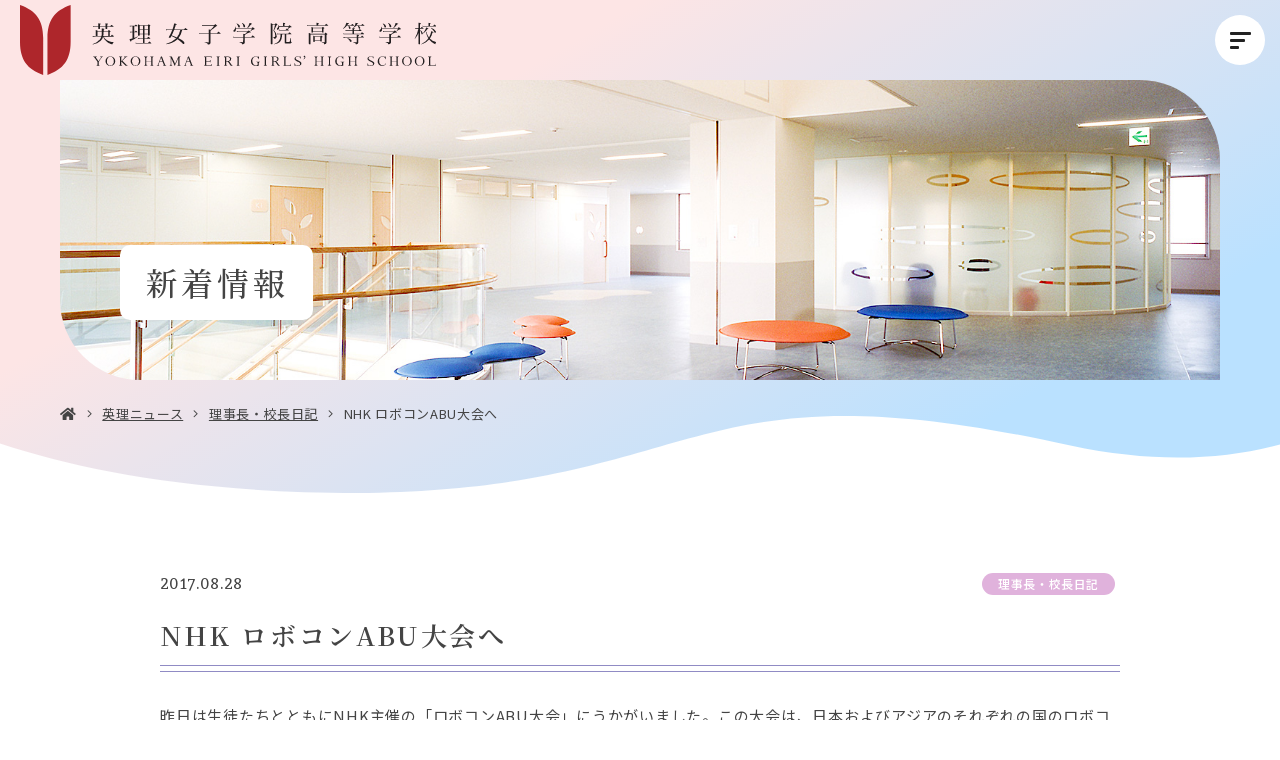

--- FILE ---
content_type: text/html; charset=UTF-8
request_url: https://www.eiri.ed.jp/news/5862/
body_size: 60872
content:
  <!DOCTYPE html>
<html lang="ja" dir="ltr" itemscope itemtype="https://schema.org/WebSite" class="_top">
<head>
  <meta charset="utf-8">
  <meta content="IE=Edge" http-equiv="X-UA-Compatible">
<meta content="width=device-width" name="viewport">
<meta content="telephone=no" name="format-detection">
<meta content="NHK ロボコンABU大会へ | 英理女子学院高等学校" name="title">
<meta content="神奈川県横浜市港北区にある英理女子学院高等学校は、女性が社会で信頼され、役に立てるように、1908年に創立された学校です。" name="description">
<meta content="NHK ロボコンABU大会へ | 英理女子学院高等学校" itemprop="name">
<meta content="神奈川県横浜市港北区にある英理女子学院高等学校は、女性が社会で信頼され、役に立てるように、1908年に創立された学校です。" itemprop="description">
<meta content="website" property="og:type">
<meta content="NHK ロボコンABU大会へ | 英理女子学院高等学校" property="og:title">
<meta content="神奈川県横浜市港北区にある英理女子学院高等学校は、女性が社会で信頼され、役に立てるように、1908年に創立された学校です。" property="og:description">
<meta content="https://www.eiri.ed.jp/news/5862/" property="og:url">
<meta content="https://www.eiri.ed.jp/wp/wp-content/themes/eiri/images/common/ogp.jpg" property="og:image">
<link href='//fonts.googleapis.com' rel='preconnect dns-prefetch'>
<link href='//fonts.gstatic.com' rel='preconnect dns-prefetch'>
<link href='//www.google-analytics.com' rel='preconnect dns-prefetch'>
<link href='//ajaxzip3.github.io' rel='preconnect dns-prefetch'>
<!-- favicon指定 -->
<link rel="apple-touch-icon" sizes="180x180" href="https://www.eiri.ed.jp/wp/wp-content/themes/eiri/images/favicon/apple-touch-icon.png">
<link rel="icon" type="image/png" sizes="32x32" href="https://www.eiri.ed.jp/wp/wp-content/themes/eiri/images/favicon/favicon-32x32.png">
<link rel="icon" type="image/png" sizes="16x16" href="https://www.eiri.ed.jp/wp/wp-content/themes/eiri/images/favicon/favicon-16x16.png">
<link rel="manifest" href="https://www.eiri.ed.jp/wp/wp-content/themes/eiri/images/favicon/site.webmanifest">
<link rel="mask-icon" href="https://www.eiri.ed.jp/wp/wp-content/themes/eiri/images/favicon/safari-pinned-tab.svg" color="#b7193f">
<meta name="msapplication-TileColor" content="#b7193f">
<meta name="theme-color" content="#ffffff">  <link href="https://www.eiri.ed.jp/wp/wp-content/themes/eiri/css/all.min.css" class="async">
<link href="https://cdnjs.cloudflare.com/ajax/libs/Swiper/4.5.0/css/swiper.min.css" class="async">
<link href="https://www.eiri.ed.jp/wp/wp-content/themes/eiri/css/modaal.min.css" class="async">
<link href="https://www.eiri.ed.jp/wp/wp-content/themes/eiri/css/scroll-hint.css" class="async">


<link rel="preconnect" href="https://fonts.googleapis.com">
<link rel="preconnect" href="https://fonts.gstatic.com" crossorigin>
<link href="https://fonts.googleapis.com/css2?family=Andada+Pro:wght@400;500;700&family=Noto+Sans+JP:wght@400;500;600&family=Noto+Serif+JP:wght@400;500;600&display=swap" rel="stylesheet" class="async">

<style>
  ﻿html,body,div,span,applet,object,iframe,h1,h2,h3,h4,h5,h6,p,blockquote,pre,a,abbr,acronym,address,big,cite,code,del,dfn,em,img,ins,kbd,q,s,samp,small,strike,strong,sub,sup,tt,var,b,u,i,center,dl,dt,dd,ol,ul,li,fieldset,form,label,legend,table,caption,tbody,tfoot,thead,tr,th,td,article,aside,canvas,details,embed,figure,figcaption,footer,header,hgroup,menu,nav,output,ruby,section,summary,time,mark,audio,video{padding:0;margin:0;font:inherit;font-size:100%;vertical-align:baseline;border:0}article,aside,details,figcaption,figure,footer,header,hgroup,menu,nav,section{display:block}body{line-height:1}ol,ul{list-style:none}blockquote,q{quotes:none}blockquote::before,blockquote::after,q::before,q::after{content:"";content:none}table{border-spacing:0;border-collapse:collapse}.module_faqList-01>li .head .title::before,.module_faqList-01>li .body .title::before{position:absolute;top:0;left:0;display:block;width:36px;height:36px;font-size:18px;line-height:36px;color:#fff;text-align:center;border-radius:50%}[class^=module_column-col] .imgLink::before,[class^=module_column-col] .imgLink::after{content:"";position:absolute;right:0;bottom:0;z-index:10;display:block;width:32px;height:32px;content:""}[class^=module_column-col] .imgLink::before{background-color:rgba(144,139,196,.9)}html._career [class^=module_column-col] .imgLink::before,[class^=module_column-col] html._career .imgLink::before{background-color:rgba(224,145,162,.9)}html._global [class^=module_column-col] .imgLink::before,[class^=module_column-col] html._global .imgLink::before{background-color:rgba(97,183,217,.9)}[class^=module_column-col] .imgLink::before{border-radius:0 0 10px 0}[class^=module_column-col] .imgLink::after{display:flex;align-items:center;justify-content:center;color:#fff;content:"";font-family:"Font Awesome 5 Pro";font-weight:300;line-height:1}.module_titleSingle .category .label,.module_newsList-01 article .body .category .label,.module_newsList-02 article .body .category .label,.module_newsList-03 article .body .category .label,.module_newsCard-01 article .body .category .label,.module_newsEvent-01 article .head .category .label{display:inline-block;min-width:80px;padding:5px 10px;margin:5px 5px 0 0;font-size:12px;font-weight:500;line-height:1em;color:#fff;text-align:center;background-color:#544d9b;border-radius:11px;letter-spacing:calc(50/1000*1em);order:10}@media(min-width: 1000px){.module_titleSingle .category .label,.module_newsList-01 article .body .category .label,.module_newsList-02 article .body .category .label,.module_newsList-03 article .body .category .label,.module_newsCard-01 article .body .category .label,.module_newsEvent-01 article .head .category .label{min-width:120px}}html._top .module_titleSingle .category .label,.module_titleSingle .category html._top .label,html._top .module_newsList-01 article .body .category .label,.module_newsList-01 article .body .category html._top .label,html._top .module_newsList-02 article .body .category .label,.module_newsList-02 article .body .category html._top .label,html._top .module_newsList-03 article .body .category .label,.module_newsList-03 article .body .category html._top .label,html._top .module_newsCard-01 article .body .category .label,.module_newsCard-01 article .body .category html._top .label,html._top .module_newsEvent-01 article .head .category .label,.module_newsEvent-01 article .head .category html._top .label{color:#fff}@media(min-width: 1000px){html._top .module_titleSingle .category .label,.module_titleSingle .category html._top .label,html._top .module_newsList-01 article .body .category .label,.module_newsList-01 article .body .category html._top .label,html._top .module_newsList-02 article .body .category .label,.module_newsList-02 article .body .category html._top .label,html._top .module_newsList-03 article .body .category .label,.module_newsList-03 article .body .category html._top .label,html._top .module_newsCard-01 article .body .category .label,.module_newsCard-01 article .body .category html._top .label,html._top .module_newsEvent-01 article .head .category .label,.module_newsEvent-01 article .head .category html._top .label{min-width:auto;padding:5px 16px}}.module_titleSingle .category .career-blog.label,.module_newsList-01 article .body .category .career-blog.label,.module_newsList-02 article .body .category .career-blog.label,.module_newsList-03 article .body .category .career-blog.label,.module_newsCard-01 article .body .category .career-blog.label,.module_newsEvent-01 article .head .category .career-blog.label,.module_titleSingle .category .career.label,.module_newsList-01 article .body .category .career.label,.module_newsList-02 article .body .category .career.label,.module_newsList-03 article .body .category .career.label,.module_newsCard-01 article .body .category .career.label,.module_newsEvent-01 article .head .category .career.label{color:#bd2756;background-color:#fef1ef;order:1}html._top .module_titleSingle .category .career-blog.label,.module_titleSingle .category html._top .career-blog.label,html._top .module_newsList-01 article .body .category .career-blog.label,.module_newsList-01 article .body .category html._top .career-blog.label,html._top .module_newsList-02 article .body .category .career-blog.label,.module_newsList-02 article .body .category html._top .career-blog.label,html._top .module_newsList-03 article .body .category .career-blog.label,.module_newsList-03 article .body .category html._top .career-blog.label,html._top .module_newsCard-01 article .body .category .career-blog.label,.module_newsCard-01 article .body .category html._top .career-blog.label,html._top .module_newsEvent-01 article .head .category .career-blog.label,.module_newsEvent-01 article .head .category html._top .career-blog.label,html._top .module_titleSingle .category .career.label,.module_titleSingle .category html._top .career.label,html._top .module_newsList-01 article .body .category .career.label,.module_newsList-01 article .body .category html._top .career.label,html._top .module_newsList-02 article .body .category .career.label,.module_newsList-02 article .body .category html._top .career.label,html._top .module_newsList-03 article .body .category .career.label,.module_newsList-03 article .body .category html._top .career.label,html._top .module_newsCard-01 article .body .category .career.label,.module_newsCard-01 article .body .category html._top .career.label,html._top .module_newsEvent-01 article .head .category .career.label,.module_newsEvent-01 article .head .category html._top .career.label{background-color:#e091a2;order:7}html._career .module_titleSingle .category .career-blog.label,.module_titleSingle .category html._career .career-blog.label,html._career .module_newsList-01 article .body .category .career-blog.label,.module_newsList-01 article .body .category html._career .career-blog.label,html._career .module_newsList-02 article .body .category .career-blog.label,.module_newsList-02 article .body .category html._career .career-blog.label,html._career .module_newsList-03 article .body .category .career-blog.label,.module_newsList-03 article .body .category html._career .career-blog.label,html._career .module_newsCard-01 article .body .category .career-blog.label,.module_newsCard-01 article .body .category html._career .career-blog.label,html._career .module_newsEvent-01 article .head .category .career-blog.label,.module_newsEvent-01 article .head .category html._career .career-blog.label,html._career .module_titleSingle .category .career.label,.module_titleSingle .category html._career .career.label,html._career .module_newsList-01 article .body .category .career.label,.module_newsList-01 article .body .category html._career .career.label,html._career .module_newsList-02 article .body .category .career.label,.module_newsList-02 article .body .category html._career .career.label,html._career .module_newsList-03 article .body .category .career.label,.module_newsList-03 article .body .category html._career .career.label,html._career .module_newsCard-01 article .body .category .career.label,.module_newsCard-01 article .body .category html._career .career.label,html._career .module_newsEvent-01 article .head .category .career.label,.module_newsEvent-01 article .head .category html._career .career.label{display:none}html._global .module_titleSingle .category .career-blog.label,.module_titleSingle .category html._global .career-blog.label,html._global .module_newsList-01 article .body .category .career-blog.label,.module_newsList-01 article .body .category html._global .career-blog.label,html._global .module_newsList-02 article .body .category .career-blog.label,.module_newsList-02 article .body .category html._global .career-blog.label,html._global .module_newsList-03 article .body .category .career-blog.label,.module_newsList-03 article .body .category html._global .career-blog.label,html._global .module_newsCard-01 article .body .category .career-blog.label,.module_newsCard-01 article .body .category html._global .career-blog.label,html._global .module_newsEvent-01 article .head .category .career-blog.label,.module_newsEvent-01 article .head .category html._global .career-blog.label,html._global .module_titleSingle .category .career.label,.module_titleSingle .category html._global .career.label,html._global .module_newsList-01 article .body .category .career.label,.module_newsList-01 article .body .category html._global .career.label,html._global .module_newsList-02 article .body .category .career.label,.module_newsList-02 article .body .category html._global .career.label,html._global .module_newsList-03 article .body .category .career.label,.module_newsList-03 article .body .category html._global .career.label,html._global .module_newsCard-01 article .body .category .career.label,.module_newsCard-01 article .body .category html._global .career.label,html._global .module_newsEvent-01 article .head .category .career.label,.module_newsEvent-01 article .head .category html._global .career.label{display:none}.module_titleSingle .category .global-blog.label,.module_newsList-01 article .body .category .global-blog.label,.module_newsList-02 article .body .category .global-blog.label,.module_newsList-03 article .body .category .global-blog.label,.module_newsCard-01 article .body .category .global-blog.label,.module_newsEvent-01 article .head .category .global-blog.label,.module_titleSingle .category .global.label,.module_newsList-01 article .body .category .global.label,.module_newsList-02 article .body .category .global.label,.module_newsList-03 article .body .category .global.label,.module_newsCard-01 article .body .category .global.label,.module_newsEvent-01 article .head .category .global.label{color:#008cb4;background-color:#ecf9fe;order:1}html._top .module_titleSingle .category .global-blog.label,.module_titleSingle .category html._top .global-blog.label,html._top .module_newsList-01 article .body .category .global-blog.label,.module_newsList-01 article .body .category html._top .global-blog.label,html._top .module_newsList-02 article .body .category .global-blog.label,.module_newsList-02 article .body .category html._top .global-blog.label,html._top .module_newsList-03 article .body .category .global-blog.label,.module_newsList-03 article .body .category html._top .global-blog.label,html._top .module_newsCard-01 article .body .category .global-blog.label,.module_newsCard-01 article .body .category html._top .global-blog.label,html._top .module_newsEvent-01 article .head .category .global-blog.label,.module_newsEvent-01 article .head .category html._top .global-blog.label,html._top .module_titleSingle .category .global.label,.module_titleSingle .category html._top .global.label,html._top .module_newsList-01 article .body .category .global.label,.module_newsList-01 article .body .category html._top .global.label,html._top .module_newsList-02 article .body .category .global.label,.module_newsList-02 article .body .category html._top .global.label,html._top .module_newsList-03 article .body .category .global.label,.module_newsList-03 article .body .category html._top .global.label,html._top .module_newsCard-01 article .body .category .global.label,.module_newsCard-01 article .body .category html._top .global.label,html._top .module_newsEvent-01 article .head .category .global.label,.module_newsEvent-01 article .head .category html._top .global.label{background-color:#61b7da;order:6}html._career .module_titleSingle .category .global-blog.label,.module_titleSingle .category html._career .global-blog.label,html._career .module_newsList-01 article .body .category .global-blog.label,.module_newsList-01 article .body .category html._career .global-blog.label,html._career .module_newsList-02 article .body .category .global-blog.label,.module_newsList-02 article .body .category html._career .global-blog.label,html._career .module_newsList-03 article .body .category .global-blog.label,.module_newsList-03 article .body .category html._career .global-blog.label,html._career .module_newsCard-01 article .body .category .global-blog.label,.module_newsCard-01 article .body .category html._career .global-blog.label,html._career .module_newsEvent-01 article .head .category .global-blog.label,.module_newsEvent-01 article .head .category html._career .global-blog.label,html._career .module_titleSingle .category .global.label,.module_titleSingle .category html._career .global.label,html._career .module_newsList-01 article .body .category .global.label,.module_newsList-01 article .body .category html._career .global.label,html._career .module_newsList-02 article .body .category .global.label,.module_newsList-02 article .body .category html._career .global.label,html._career .module_newsList-03 article .body .category .global.label,.module_newsList-03 article .body .category html._career .global.label,html._career .module_newsCard-01 article .body .category .global.label,.module_newsCard-01 article .body .category html._career .global.label,html._career .module_newsEvent-01 article .head .category .global.label,.module_newsEvent-01 article .head .category html._career .global.label{display:none}html._global .module_titleSingle .category .global-blog.label,.module_titleSingle .category html._global .global-blog.label,html._global .module_newsList-01 article .body .category .global-blog.label,.module_newsList-01 article .body .category html._global .global-blog.label,html._global .module_newsList-02 article .body .category .global-blog.label,.module_newsList-02 article .body .category html._global .global-blog.label,html._global .module_newsList-03 article .body .category .global-blog.label,.module_newsList-03 article .body .category html._global .global-blog.label,html._global .module_newsCard-01 article .body .category .global-blog.label,.module_newsCard-01 article .body .category html._global .global-blog.label,html._global .module_newsEvent-01 article .head .category .global-blog.label,.module_newsEvent-01 article .head .category html._global .global-blog.label,html._global .module_titleSingle .category .global.label,.module_titleSingle .category html._global .global.label,html._global .module_newsList-01 article .body .category .global.label,.module_newsList-01 article .body .category html._global .global.label,html._global .module_newsList-02 article .body .category .global.label,.module_newsList-02 article .body .category html._global .global.label,html._global .module_newsList-03 article .body .category .global.label,.module_newsList-03 article .body .category html._global .global.label,html._global .module_newsCard-01 article .body .category .global.label,.module_newsCard-01 article .body .category html._global .global.label,html._global .module_newsEvent-01 article .head .category .global.label,.module_newsEvent-01 article .head .category html._global .global.label{display:none}html._career .module_titleSingle .category ._global-blog.label,.module_titleSingle .category html._career ._global-blog.label,html._career .module_newsList-01 article .body .category ._global-blog.label,.module_newsList-01 article .body .category html._career ._global-blog.label,html._career .module_newsList-02 article .body .category ._global-blog.label,.module_newsList-02 article .body .category html._career ._global-blog.label,html._career .module_newsList-03 article .body .category ._global-blog.label,.module_newsList-03 article .body .category html._career ._global-blog.label,html._career .module_newsCard-01 article .body .category ._global-blog.label,.module_newsCard-01 article .body .category html._career ._global-blog.label,html._career .module_newsEvent-01 article .head .category ._global-blog.label,.module_newsEvent-01 article .head .category html._career ._global-blog.label,html._career .module_titleSingle .category ._career-blog.label,.module_titleSingle .category html._career ._career-blog.label,html._career .module_newsList-01 article .body .category ._career-blog.label,.module_newsList-01 article .body .category html._career ._career-blog.label,html._career .module_newsList-02 article .body .category ._career-blog.label,.module_newsList-02 article .body .category html._career ._career-blog.label,html._career .module_newsList-03 article .body .category ._career-blog.label,.module_newsList-03 article .body .category html._career ._career-blog.label,html._career .module_newsCard-01 article .body .category ._career-blog.label,.module_newsCard-01 article .body .category html._career ._career-blog.label,html._career .module_newsEvent-01 article .head .category ._career-blog.label,.module_newsEvent-01 article .head .category html._career ._career-blog.label{display:inline-block;color:#fff}html._global .module_titleSingle .category ._global-blog.label,.module_titleSingle .category html._global ._global-blog.label,html._global .module_newsList-01 article .body .category ._global-blog.label,.module_newsList-01 article .body .category html._global ._global-blog.label,html._global .module_newsList-02 article .body .category ._global-blog.label,.module_newsList-02 article .body .category html._global ._global-blog.label,html._global .module_newsList-03 article .body .category ._global-blog.label,.module_newsList-03 article .body .category html._global ._global-blog.label,html._global .module_newsCard-01 article .body .category ._global-blog.label,.module_newsCard-01 article .body .category html._global ._global-blog.label,html._global .module_newsEvent-01 article .head .category ._global-blog.label,.module_newsEvent-01 article .head .category html._global ._global-blog.label,html._global .module_titleSingle .category ._career-blog.label,.module_titleSingle .category html._global ._career-blog.label,html._global .module_newsList-01 article .body .category ._career-blog.label,.module_newsList-01 article .body .category html._global ._career-blog.label,html._global .module_newsList-02 article .body .category ._career-blog.label,.module_newsList-02 article .body .category html._global ._career-blog.label,html._global .module_newsList-03 article .body .category ._career-blog.label,.module_newsList-03 article .body .category html._global ._career-blog.label,html._global .module_newsCard-01 article .body .category ._career-blog.label,.module_newsCard-01 article .body .category html._global ._career-blog.label,html._global .module_newsEvent-01 article .head .category ._career-blog.label,.module_newsEvent-01 article .head .category html._global ._career-blog.label{display:inline-block;color:#fff}.module_titleSingle .category .examinee.label,.module_newsList-01 article .body .category .examinee.label,.module_newsList-02 article .body .category .examinee.label,.module_newsList-03 article .body .category .examinee.label,.module_newsCard-01 article .body .category .examinee.label,.module_newsEvent-01 article .head .category .examinee.label{color:#fff;background-color:#73c825}.module_titleSingle .category .career-examinee.label,.module_newsList-01 article .body .category .career-examinee.label,.module_newsList-02 article .body .category .career-examinee.label,.module_newsList-03 article .body .category .career-examinee.label,.module_newsCard-01 article .body .category .career-examinee.label,.module_newsEvent-01 article .head .category .career-examinee.label{background-color:#e091a2}.module_titleSingle .category .global-examinee.label,.module_newsList-01 article .body .category .global-examinee.label,.module_newsList-02 article .body .category .global-examinee.label,.module_newsList-03 article .body .category .global-examinee.label,.module_newsCard-01 article .body .category .global-examinee.label,.module_newsEvent-01 article .head .category .global-examinee.label{background-color:#61b7d9}.module_titleSingle .category .examinee-news.label,.module_newsList-01 article .body .category .examinee-news.label,.module_newsList-02 article .body .category .examinee-news.label,.module_newsList-03 article .body .category .examinee-news.label,.module_newsCard-01 article .body .category .examinee-news.label,.module_newsEvent-01 article .head .category .examinee-news.label{background-color:#dfcb1a}html._career .module_titleSingle .category .examinee-news.label,.module_titleSingle .category html._career .examinee-news.label,html._career .module_newsList-01 article .body .category .examinee-news.label,.module_newsList-01 article .body .category html._career .examinee-news.label,html._career .module_newsList-02 article .body .category .examinee-news.label,.module_newsList-02 article .body .category html._career .examinee-news.label,html._career .module_newsList-03 article .body .category .examinee-news.label,.module_newsList-03 article .body .category html._career .examinee-news.label,html._career .module_newsCard-01 article .body .category .examinee-news.label,.module_newsCard-01 article .body .category html._career .examinee-news.label,html._career .module_newsEvent-01 article .head .category .examinee-news.label,.module_newsEvent-01 article .head .category html._career .examinee-news.label{display:none}html._global .module_titleSingle .category .examinee-news.label,.module_titleSingle .category html._global .examinee-news.label,html._global .module_newsList-01 article .body .category .examinee-news.label,.module_newsList-01 article .body .category html._global .examinee-news.label,html._global .module_newsList-02 article .body .category .examinee-news.label,.module_newsList-02 article .body .category html._global .examinee-news.label,html._global .module_newsList-03 article .body .category .examinee-news.label,.module_newsList-03 article .body .category html._global .examinee-news.label,html._global .module_newsCard-01 article .body .category .examinee-news.label,.module_newsCard-01 article .body .category html._global .examinee-news.label,html._global .module_newsEvent-01 article .head .category .examinee-news.label,.module_newsEvent-01 article .head .category html._global .examinee-news.label{display:none}.module_titleSingle .category .news.label,.module_newsList-01 article .body .category .news.label,.module_newsList-02 article .body .category .news.label,.module_newsList-03 article .body .category .news.label,.module_newsCard-01 article .body .category .news.label,.module_newsEvent-01 article .head .category .news.label,.module_titleSingle .category .career-news.label,.module_newsList-01 article .body .category .career-news.label,.module_newsList-02 article .body .category .career-news.label,.module_newsList-03 article .body .category .career-news.label,.module_newsCard-01 article .body .category .career-news.label,.module_newsEvent-01 article .head .category .career-news.label,.module_titleSingle .category .global-news.label,.module_newsList-01 article .body .category .global-news.label,.module_newsList-02 article .body .category .global-news.label,.module_newsList-03 article .body .category .global-news.label,.module_newsCard-01 article .body .category .global-news.label,.module_newsEvent-01 article .head .category .global-news.label,.module_titleSingle .category .information.label,.module_newsList-01 article .body .category .information.label,.module_newsList-02 article .body .category .information.label,.module_newsList-03 article .body .category .information.label,.module_newsCard-01 article .body .category .information.label,.module_newsEvent-01 article .head .category .information.label{background-color:#dfcb1a;order:1}.module_titleSingle .category .diary.label,.module_newsList-01 article .body .category .diary.label,.module_newsList-02 article .body .category .diary.label,.module_newsList-03 article .body .category .diary.label,.module_newsCard-01 article .body .category .diary.label,.module_newsEvent-01 article .head .category .diary.label{background-color:#e0b2dc;order:2}.module_titleSingle .category .school-life.label,.module_newsList-01 article .body .category .school-life.label,.module_newsList-02 article .body .category .school-life.label,.module_newsList-03 article .body .category .school-life.label,.module_newsCard-01 article .body .category .school-life.label,.module_newsEvent-01 article .head .category .school-life.label,.module_titleSingle .category .career-school-life.label,.module_newsList-01 article .body .category .career-school-life.label,.module_newsList-02 article .body .category .career-school-life.label,.module_newsList-03 article .body .category .career-school-life.label,.module_newsCard-01 article .body .category .career-school-life.label,.module_newsEvent-01 article .head .category .career-school-life.label,.module_titleSingle .category .global-school-life.label,.module_newsList-01 article .body .category .global-school-life.label,.module_newsList-02 article .body .category .global-school-life.label,.module_newsList-03 article .body .category .global-school-life.label,.module_newsCard-01 article .body .category .global-school-life.label,.module_newsEvent-01 article .head .category .global-school-life.label{background-color:#00489d;order:3}.module_titleSingle .category .club.label,.module_newsList-01 article .body .category .club.label,.module_newsList-02 article .body .category .club.label,.module_newsList-03 article .body .category .club.label,.module_newsCard-01 article .body .category .club.label,.module_newsEvent-01 article .head .category .club.label,.module_titleSingle .category .career-club.label,.module_newsList-01 article .body .category .career-club.label,.module_newsList-02 article .body .category .career-club.label,.module_newsList-03 article .body .category .career-club.label,.module_newsCard-01 article .body .category .career-club.label,.module_newsEvent-01 article .head .category .career-club.label,.module_titleSingle .category .global-club.label,.module_newsList-01 article .body .category .global-club.label,.module_newsList-02 article .body .category .global-club.label,.module_newsList-03 article .body .category .global-club.label,.module_newsCard-01 article .body .category .global-club.label,.module_newsEvent-01 article .head .category .global-club.label{background-color:#ffb000;order:4}.module_titleSingle .category .media.label,.module_newsList-01 article .body .category .media.label,.module_newsList-02 article .body .category .media.label,.module_newsList-03 article .body .category .media.label,.module_newsCard-01 article .body .category .media.label,.module_newsEvent-01 article .head .category .media.label,.module_titleSingle .category .career-media.label,.module_newsList-01 article .body .category .career-media.label,.module_newsList-02 article .body .category .career-media.label,.module_newsList-03 article .body .category .career-media.label,.module_newsCard-01 article .body .category .career-media.label,.module_newsEvent-01 article .head .category .career-media.label,.module_titleSingle .category .global-media.label,.module_newsList-01 article .body .category .global-media.label,.module_newsList-02 article .body .category .global-media.label,.module_newsList-03 article .body .category .global-media.label,.module_newsCard-01 article .body .category .global-media.label,.module_newsEvent-01 article .head .category .global-media.label{background-color:#3dcfa7;order:5}.module_titleSingle .category .event.label,.module_newsList-01 article .body .category .event.label,.module_newsList-02 article .body .category .event.label,.module_newsList-03 article .body .category .event.label,.module_newsCard-01 article .body .category .event.label,.module_newsEvent-01 article .head .category .event.label{background-color:#ffb000}html._career .module_titleSingle .category .event.label,.module_titleSingle .category html._career .event.label,html._career .module_newsList-01 article .body .category .event.label,.module_newsList-01 article .body .category html._career .event.label,html._career .module_newsList-02 article .body .category .event.label,.module_newsList-02 article .body .category html._career .event.label,html._career .module_newsList-03 article .body .category .event.label,.module_newsList-03 article .body .category html._career .event.label,html._career .module_newsCard-01 article .body .category .event.label,.module_newsCard-01 article .body .category html._career .event.label,html._career .module_newsEvent-01 article .head .category .event.label,.module_newsEvent-01 article .head .category html._career .event.label{display:none}html._global .module_titleSingle .category .event.label,.module_titleSingle .category html._global .event.label,html._global .module_newsList-01 article .body .category .event.label,.module_newsList-01 article .body .category html._global .event.label,html._global .module_newsList-02 article .body .category .event.label,.module_newsList-02 article .body .category html._global .event.label,html._global .module_newsList-03 article .body .category .event.label,.module_newsList-03 article .body .category html._global .event.label,html._global .module_newsCard-01 article .body .category .event.label,.module_newsCard-01 article .body .category html._global .event.label,html._global .module_newsEvent-01 article .head .category .event.label,.module_newsEvent-01 article .head .category html._global .event.label{display:none}.module_titleSingle .category ._global-blog.label,.module_newsList-01 article .body .category ._global-blog.label,.module_newsList-02 article .body .category ._global-blog.label,.module_newsList-03 article .body .category ._global-blog.label,.module_newsCard-01 article .body .category ._global-blog.label,.module_newsEvent-01 article .head .category ._global-blog.label,.module_titleSingle .category ._career-blog.label,.module_newsList-01 article .body .category ._career-blog.label,.module_newsList-02 article .body .category ._career-blog.label,.module_newsList-03 article .body .category ._career-blog.label,.module_newsCard-01 article .body .category ._career-blog.label,.module_newsEvent-01 article .head .category ._career-blog.label,.module_titleSingle .category .information.label+._examinee,.module_newsList-01 article .body .category .information.label+._examinee,.module_newsList-02 article .body .category .information.label+._examinee,.module_newsList-03 article .body .category .information.label+._examinee,.module_newsCard-01 article .body .category .information.label+._examinee,.module_newsEvent-01 article .head .category .information.label+._examinee,.module_titleSingle .category .global-blog.label+.global._examinee,.module_newsList-01 article .body .category .global-blog.label+.global._examinee,.module_newsList-02 article .body .category .global-blog.label+.global._examinee,.module_newsList-03 article .body .category .global-blog.label+.global._examinee,.module_newsCard-01 article .body .category .global-blog.label+.global._examinee,.module_newsEvent-01 article .head .category .global-blog.label+.global._examinee,.module_titleSingle .category .career-blog.label+.career._examinee,.module_newsList-01 article .body .category .career-blog.label+.career._examinee,.module_newsList-02 article .body .category .career-blog.label+.career._examinee,.module_newsList-03 article .body .category .career-blog.label+.career._examinee,.module_newsCard-01 article .body .category .career-blog.label+.career._examinee,.module_newsEvent-01 article .head .category .career-blog.label+.career._examinee{display:none}.post-template-default .global._examinee,.post-template-default .career._examinee,.blog .global._examinee,.blog .career._examinee,.category-examinee .global._examinee,.category-examinee .career._examinee{display:none !important}.module_password form .mp_submit-inner,.module_button-01{position:relative;display:block;width:auto;min-width:240px;padding:13px 50px;font-size:15px;font-weight:500;color:#444;text-align:center;text-decoration:none;background-color:#fff;border:1px solid #444;transition:background-color .6s,color .6s;line-height:calc(21/15);letter-spacing:calc(80/1000*1em);border-radius:35px}html._career .module_password form .mp_submit-inner,.module_password form html._career .mp_submit-inner,html._career .module_button-01{color:#444}html._global .module_password form .mp_submit-inner,.module_password form html._global .mp_submit-inner,html._global .module_button-01{color:#444}@media(min-width: 1000px){.module_password form .mp_submit-inner,.module_button-01{max-width:100%}}.module_password form .mp_submit-inner::after,.module_button-01::after{position:absolute;top:calc(50% - 1px);right:20px;width:24px;height:5px;content:"";background-image:url("data:image/svg+xml;charset=utf8,%3Csvg%20xmlns%3D%22http%3A%2F%2Fwww.w3.org%2F2000%2Fsvg%22%20width%3D%2217.529%22%20height%3D%225.213%22%20viewBox%3D%220%200%2017.529%205.213%22%3E%20%3Cpath%20id%3D%22%E3%83%91%E3%82%B9_5190%22%20data-name%3D%22%E3%83%91%E3%82%B9%205190%22%20d%3D%22M-21092.84-19649.535h16.336l-4.295-4.361%22%20transform%3D%22translate(21092.84%2019654.248)%22%20fill%3D%22none%22%20stroke%3D%22%23544D9B%22%20stroke-width%3D%221%22%3E%3C%2Fpath%3E%3C%2Fsvg%3E");background-repeat:no-repeat;background-size:contain;transition:.6s}html._career .module_password form .mp_submit-inner::after,.module_password form html._career .mp_submit-inner::after,html._career .module_button-01::after{top:calc(50% - 5px);background-image:url("/wp/wp-content/themes/eiri/images/common/ico_arrow-career.svg")}html._global .module_password form .mp_submit-inner::after,.module_password form html._global .mp_submit-inner::after,html._global .module_button-01::after{top:calc(50% - 5px);background-image:url("/wp/wp-content/themes/eiri/images/common/ico_arrow-global.svg")}.module_password form .mp_submit-inner:hover,.module_button-01:hover{background-color:#eef}html._career .module_password form .mp_submit-inner:hover,.module_password form html._career .mp_submit-inner:hover,html._career .module_button-01:hover{background-color:#fef1ef}html._global .module_password form .mp_submit-inner:hover,.module_password form html._global .mp_submit-inner:hover,html._global .module_button-01:hover{background-color:#ecf9fe}.module_password form .mp_submit-inner:hover::after,.module_button-01:hover::after{right:10px}.module_password form .mp_submit-inner span,.module_button-01 span{display:block}input:not([type=checkbox]):not([type=radio]):not([type=file]):not([type=button]):not([type=submit]):not([type=search]),select,textarea,.module_search-01 .ms_from .ms_input,.module_search-02 .ms_from .ms_input{width:100%;height:50px;padding:.5em 1em;font-size:16px;background-color:#f8f8f9;transition:border-color .6s,background-color .6s;border-radius:5px;border:1px solid #dbdbdb}input:hover:not([type=checkbox]):not([type=radio]):not([type=file]):not([type=button]):not([type=submit]):not([type=search]),select:hover,textarea:hover,.module_search-01 .ms_from .ms_input:hover,.module_search-02 .ms_from .ms_input:hover{background-color:#fff;border-color:#544d9b !important;box-shadow:2px 2px 2px rgba(84,77,155,.14)}input:focus:not([type=checkbox]):not([type=radio]):not([type=file]):not([type=button]):not([type=submit]):not([type=search]),select:focus,textarea:focus,.module_search-01 .ms_from .ms_input:focus,.module_search-02 .ms_from .ms_input:focus{background-color:#fff;border-color:#544d9b !important;box-shadow:2px 2px 2px rgba(84,77,155,.14)}input:-webkit-autofill:not([type=checkbox]):not([type=radio]):not([type=file]):not([type=button]):not([type=submit]):not([type=search]),select:-webkit-autofill,textarea:-webkit-autofill,.module_search-01 .ms_from .ms_input:-webkit-autofill,.module_search-02 .ms_from .ms_input:-webkit-autofill{-webkit-box-shadow:0 0 0 1000px #fff inset}input[readonly=readonly]:not([type=checkbox]):not([type=radio]):not([type=file]):not([type=button]):not([type=submit]):not([type=search]),select[readonly=readonly],textarea[readonly=readonly],.module_search-01 .ms_from [readonly=readonly].ms_input,.module_search-02 .ms_from [readonly=readonly].ms_input,input[readonly]:not([type=checkbox]):not([type=radio]):not([type=file]):not([type=button]):not([type=submit]):not([type=search]),select[readonly],textarea[readonly],.module_search-01 .ms_from [readonly].ms_input,.module_search-02 .ms_from [readonly].ms_input,form.custom-wpcf7c-confirmed:not([novalidate=novalidate]) input:not([type=checkbox]):not([type=radio]):not([type=file]):not([type=button]):not([type=submit]):not([type=search]),form.custom-wpcf7c-confirmed:not([novalidate=novalidate]) select,form.custom-wpcf7c-confirmed:not([novalidate=novalidate]) textarea,form.custom-wpcf7c-confirmed:not([novalidate=novalidate]) .module_search-01 .ms_from .ms_input,.module_search-01 .ms_from form.custom-wpcf7c-confirmed:not([novalidate=novalidate]) .ms_input,form.custom-wpcf7c-confirmed:not([novalidate=novalidate]) .module_search-02 .ms_from .ms_input,.module_search-02 .ms_from form.custom-wpcf7c-confirmed:not([novalidate=novalidate]) .ms_input{padding:0 !important;color:#000;pointer-events:none;background-color:rgba(0,0,0,0) !important;border:none !important}.module_movie,.module_map{position:relative;width:100%;height:0;padding:0 0 56.25%;overflow:hidden}.module_movie iframe,.module_map iframe{position:absolute;top:0;left:0;width:100% !important;height:100% !important}ul.module_list-01 li,ul.module_list-notes-01 li,ol.module_list-01 li{position:relative;padding-left:25px;font-size:15px;line-height:calc(24/15)}ul.module_list-01 li::before,ul.module_list-notes-01 li::before,ol.module_list-01 li::before{position:absolute;content:""}.module_column-col1._left ul.module_list-01 li,.module_column-col1._left ul.module_list-notes-01 li,.module_column-col1._left ol.module_list-01 li{display:flex}ul.module_list-01 li+li,ul.module_list-notes-01 li+li,ol.module_list-01 li+li{margin-top:10px}ul.module_list-01 li ul li:first-child,ul.module_list-notes-01 li ul li:first-child,ol.module_list-01 li ul li:first-child,ul.module_list-01 li ol li:first-child,ul.module_list-notes-01 li ol li:first-child,ol.module_list-01 li ol li:first-child{margin-top:10px}.module_table-01{border-collapse:separate !important;overflow:hidden;border-spacing:0;border-radius:10px;height:auto !important;border:1px solid #908bc4}html._career .module_table-01{border-color:#e091a2}html._global .module_table-01{border-color:#61b7d9}@media(min-width: 1000px){.module_table-01{width:100% !important}}.module_table-01 thead,.module_table-01 tbody,.module_table-01 tfoot{width:100%}.module_table-01 tr th,.module_table-01 tr td{font-size:15px;line-height:calc(18.2/13);min-width:8em;padding:17px 20px;border-left:1px solid #908bc4;border-top:1px solid #908bc4}html._career .module_table-01 tr th,html._career .module_table-01 tr td{border-left:1px solid #e091a2;border-top:1px solid #e091a2}html._global .module_table-01 tr th,html._global .module_table-01 tr td{border-left:1px solid #61b7d9;border-top:1px solid #61b7d9}@media(min-width: 1000px){.module_table-01 tr th,.module_table-01 tr td{min-width:auto}}.module_table-01 tr th:first-child,.module_table-01 tr td:first-child{border-left:none !important}.module_table-01 tr th{color:#fff;text-align:center;background-color:#908bc4;font-weight:500}html._career .module_table-01 tr th{background-color:#e091a2}html._global .module_table-01 tr th{background-color:#61b7d9}.module_table-01 tr th+th{border-left:1px solid #fff}html._career .module_table-01 tr th+th{border-left:1px solid #fff}html._global .module_table-01 tr th+th{border-left:1px solid #fff}.module_table-01 tr td{background-color:#fff}.module_table-01 thead tr:nth-child(n+2) th{border-top:1px solid #fff}html._career .module_table-01 thead tr:nth-child(n+2) th{border-top:1px solid #fff}html._global .module_table-01 thead tr:nth-child(n+2) th{border-top:1px solid #fff}.module_table-01 tbody tr:first-child th,.module_table-01 tbody tr:first-child td{border-top:none}.module_table-01 tbody tr:last-child th,.module_table-01 tbody tr:last-child td{border-bottom:none}.module_table-01 tbody tr:nth-child(n+2) th{border-top:1px solid #fff}html._career .module_table-01 tbody tr:nth-child(n+2) th{border-top:1px solid #fff}html._global .module_table-01 tbody tr:nth-child(n+2) th{border-top:1px solid #fff}.module_column-col2{display:flex}@media(min-width: 1000px){.module_column-col2{justify-content:space-between}}.module_column-col2 img{width:100%}@media(min-width: 1000px){.module_column-col2 img{width:auto}}.wp-caption-text,span.caption{display:block;margin-top:10px;font-size:15px;color:#544d9b;text-align:center;line-height:calc(18.2/13)}html._career .wp-caption-text,html._career span.caption{color:#bd2756}html._global .wp-caption-text,html._global span.caption{color:#008cb4}*{box-sizing:border-box;-webkit-text-size-adjust:100%;-moz-osx-font-smoothing:grayscale;-webkit-font-smoothing:antialiased}*:focus{outline:none}*::before,*::after{box-sizing:border-box}main{display:block}hr{display:block;height:1px;padding:0;margin:1em 0;border:0;border-top:1px solid #ccc}button{cursor:pointer}button,fieldset,form,input,label,legend,select,textarea{padding:0;margin:0;font:inherit;vertical-align:baseline;border:none;border-radius:0;outline:none;-moz-appearance:none;-webkit-appearance:none;appearance:none}input,textarea{max-width:100%}input[type=button],input[type=reset],input[type=submit],button{cursor:pointer}html{font-size:10px}body{position:relative;z-index:0;font-size:15px;color:#444;word-wrap:break-word;overflow-wrap:break-word;background:#fff;font-family:"Noto Sans JP",sans-serif;font-weight:400;line-height:calc(27/15);letter-spacing:calc(50/1000*1em)}body._contentFixed{position:fixed;width:100%;height:100%}@media(min-width: 1300px){body._contentFixed{position:relative;width:auto;height:auto}}a{padding:0;margin:0;font:inherit;color:#544d9b;text-decoration:underline;vertical-align:baseline;background:rgba(0,0,0,0)}html._career a{color:#bd2756}html._global a{color:#008cb4}a:hover,a:focus,a:active{text-decoration:none}@media(min-width: 1000px){a[href^="tel:"]{display:inline-block;color:inherit;text-decoration:inherit;pointer-events:none}}img{max-width:100%;height:auto;vertical-align:top}sup,sub{font-size:78%}sup{vertical-align:super}sub{vertical-align:sub}:placeholder-shown{color:#b2b2b2}::-webkit-input-placeholder{color:#b2b2b2;opacity:1}:-moz-placeholder{color:#b2b2b2}::-moz-placeholder{color:#b2b2b2;opacity:1}:-ms-input-placeholder{color:#b2b2b2}::-webkit-search-cancel-button{-webkit-appearance:none}.clearFix::after{display:block;height:0;clear:both;visibility:hidden;content:"."}@media(min-width: 1000px){._font-sizeS{font-size:1.2rem}}@media(min-width: 1000px){._font-sizeM{font-size:1.4rem}}@media(min-width: 1000px){._font-sizeL{font-size:1.8rem}}._hide{display:none !important}._align-right{text-align:right !important}._align-left{text-align:left !important}._align-center{text-align:center !important}._indent{text-indent:1rem !important}._block-right{margin-right:0 !important;margin-left:auto !important}._block-center{margin-right:auto !important;margin-left:auto !important}._block-left{margin-right:auto !important;margin-left:0 !important}._font-normal{font-weight:normal !important}._font-bold{font-weight:bold !important}._text-italic{font-style:italic !important}._text-underline{text-decoration:underline !important}._text-blink{text-decoration:blink !important}._text-line_through{text-decoration:line-through !important}@media(min-width: 1000px){._only-SP{display:none !important}}@media(min-width: 1300px){._only-Header{display:none !important}}@media(min-width: 1160px){._under-TB{display:none !important}}._over-TB{display:none !important}@media(min-width: 1000px){._over-TB{display:block !important}}._over-PC{display:none !important}@media(min-width: 1160px){._over-PC{display:block !important}}.global_inner{position:relative;width:100%;padding:0 20px;transition:padding .6s}@media(min-width: 1000px){.global_inner{padding:0 60px;margin:0 auto}}@media(min-width: 1000px){.global_inner{max-width:calc(1160px + 120px)}}@media(min-width: 1000px){.global_inner._column{display:flex;justify-content:space-between}}.content_inner{position:relative;width:100%;padding:0 20px;transition:padding .6s}@media(min-width: 1000px){.content_inner{padding:0 60px;margin:0 auto}}@media(min-width: 1000px){.content_inner{max-width:calc(840px + 120px)}}section{transition:padding .6s}p:not([class])+p:not([class]),p:not([class])+p[class^=_],p:not([class])+div.wp-caption,p[class^=_]+p:not([class]),p[class^=_]+p[class^=_],p[class^=_]+div.wp-caption,div.wp-caption+p:not([class]),div.wp-caption+p[class^=_],div.wp-caption+div.wp-caption{margin-top:1.5em}p:not([class])+[class*=module_],[class*=module_]+p:not([class]),p[class^=_]+[class*=module_],[class*=module_]+p[class^=_],div.wp-caption+[class*=module_],[class*=module_]+div.wp-caption{margin-top:50px}.module_table-wrap+p:not([class]),.module_table-wrap+p[class^=_],.module_table-wrap+div.wp-caption{margin-top:20px}.module_button+p:not([class]),p:not([class])+.module_button,.module_button+p[class^=_],p[class^=_]+.module_button,.module_button+div.wp-caption,div.wp-caption+.module_button{margin-top:20px}[class*=module_line]+p:not([class]),[class*=module_line]+p[class^=_],[class*=module_line]+div.wp-caption{margin-top:30px}p:not([class])+[class*=module_list],[class*=module_list]+p:not([class]),p[class^=_]+[class*=module_list],[class*=module_list]+p[class^=_],div.wp-caption+[class*=module_list],[class*=module_list]+div.wp-caption{margin-top:30px}[class*=module_title]+p:not([class]),[class*=module_title]+p[class^=_],[class*=module_title]+div.wp-caption{margin-top:0}[class*=module_]+[class*=module_]{margin-top:30px}[class*=module_]+[class*=module_column],[class*=module_column]+[class*=module_]{margin-top:30px}@media(min-width: 1000px){[class*=module_]+[class*=module_column],[class*=module_column]+[class*=module_]{margin-top:50px}}[class*=module_]+[class*=module_button-]{margin-top:0}[class*=module_]+.module_button{margin-top:20px}@media(min-width: 1000px){[class*=module_]+.module_button{margin-top:20px}}[class*=module_line]+[class*=module_]{margin-top:30px}@media(min-width: 1000px){[class*=module_line]+[class*=module_]{margin-top:30px}}@media(min-width: 1000px){[class*=module_card]+[class*=module_],[class*=module_]+[class*=module_card]{margin-top:50px}}.archive_navigation+[class*=module_]{margin-top:40px}[class*=module_title]+[class*=module_]{margin-top:0}@media(min-width: 1000px){[class*=module_title]+[class*=module_]{margin-top:0}}p:not([class])~.module_title-01,p:not([class])~[class*=module_column-col]:not([class*=_bg_box])>.module_title-01,div.wp-caption~.module_title-01,div.wp-caption~[class*=module_column-col]:not([class*=_bg_box])>.module_title-01,[class*=module_]~.module_title-01,[class*=module_]~[class*=module_column-col]:not([class*=_bg_box])>.module_title-01{margin-top:70px}@media(min-width: 1000px){p:not([class])~.module_title-01,p:not([class])~[class*=module_column-col]:not([class*=_bg_box])>.module_title-01,div.wp-caption~.module_title-01,div.wp-caption~[class*=module_column-col]:not([class*=_bg_box])>.module_title-01,[class*=module_]~.module_title-01,[class*=module_]~[class*=module_column-col]:not([class*=_bg_box])>.module_title-01{margin-top:100px}}p:not([class])~.module_title-02,p:not([class])~[class*=module_column-col]:not([class*=_bg_box])>.module_title-02,div.wp-caption~.module_title-02,div.wp-caption~[class*=module_column-col]:not([class*=_bg_box])>.module_title-02,[class*=module_]~.module_title-02,[class*=module_]~[class*=module_column-col]:not([class*=_bg_box])>.module_title-02{margin-top:60px}@media(min-width: 1000px){p:not([class])~.module_title-02,p:not([class])~[class*=module_column-col]:not([class*=_bg_box])>.module_title-02,div.wp-caption~.module_title-02,div.wp-caption~[class*=module_column-col]:not([class*=_bg_box])>.module_title-02,[class*=module_]~.module_title-02,[class*=module_]~[class*=module_column-col]:not([class*=_bg_box])>.module_title-02{margin-top:70px}}p:not([class])~.module_title-03,p:not([class])~[class*=module_column-col]:not([class*=_bg_box])>.module_title-03,div.wp-caption~.module_title-03,div.wp-caption~[class*=module_column-col]:not([class*=_bg_box])>.module_title-03,[class*=module_]~.module_title-03,[class*=module_]~[class*=module_column-col]:not([class*=_bg_box])>.module_title-03{margin-top:50px}[class*=module_title]+.module_title-02,[class*=module_title]+.module_title-03,[class*=module_title]+[class^=module_column-col]:not([class*=_bg_box]) .module_title-02:first-child,[class*=module_title]+[class^=module_column-col]:not([class*=_bg_box]) .module_title-03:first-child{margin-top:30px}.module_titleSingle{margin-bottom:45px}.module_titleSingle+*{margin-top:0 !important}.module_newsList-01 ._global-blog,.module_newsList-01 ._career-blog,.module_titleSingle ._global-blog,.module_titleSingle ._career-blog{display:none !important}html._global .module_newsList-01 ._career-blog,html._global .module_titleSingle ._career-blog{display:none !important}html._career .module_newsList-01 ._global-blog,html._career .module_titleSingle ._global-blog{display:none !important}.module_column-col2 .col [class*=module_title]{margin-top:0 !important}._bg_color-gray-01{background-color:#f3f3f3}.module_line-01{margin:30px 0 !important;border-color:rgba(68,68,68,.3);border-style:dotted;border-width:3px;border-bottom:none}.global_contents em{font-style:italic}.global_contents strong{font-weight:bold}.global_contents span[style*=underline]{text-decoration:underline !important;text-decoration-color:rgba(144,139,196,.5) !important;text-decoration-thickness:9px !important;text-underline-offset:-9px !important;text-decoration-skip-ink:none !important;-webkit-text-decoration-skip:none}html._career .global_contents span[style*=underline]{text-decoration-color:rgba(224,145,162,.5) !important}html._global .global_contents span[style*=underline]{text-decoration-color:rgba(97,183,217,.5) !important}[class^=icon-]::after{display:inline-block;content:"";font-family:"Font Awesome 5 Pro";font-weight:300;line-height:1}.icon-blank::after{content:""}.icon-file::after{content:""}.icon-pdf::after{content:""}.icon-none::after{content:none}[class^=module_button-01] span::before,[class^=module_button-01][target=_blank] span::before,[class^=module_button-01][href$=".pdf"] span::before,[class^=module_button-01][href$=".doc"] span::before,[class^=module_button-01][href$=".docx"] span::before,[class^=module_button-01][href$=".docm"] span::before,[class^=module_button-01][href$=".xls"] span::before,[class^=module_button-01][href$=".xlsx"] span::before,[class^=module_button-01][href$=".xlsm"] span::before{font-family:"Font Awesome 5 Pro";font-weight:300;line-height:1;transition:none}[class^=module_button-01][target=_blank] span::before{content:""}[class^=module_button-01] .icon-file::before{content:""}[class^=module_button-01][href$=".doc"] span::before,[class^=module_button-01][href$=".docx"] span::before,[class^=module_button-01][href$=".docm"] span::before,[class^=module_button-01][href$=".xls"] span::before,[class^=module_button-01][href$=".xlsx"] span::before,[class^=module_button-01][href$=".xlsm"] span::before{content:""}[class^=module_button-01][href$=".pdf"] span::before{content:""}[class^=module_button-02] span::after,[class^=module_button-02][target=_blank] span::after,[class^=module_button-02][href$=".pdf"] span::after,[class^=module_button-02][href$=".doc"] span::after,[class^=module_button-02][href$=".docx"] span::after,[class^=module_button-02][href$=".docm"] span::after,[class^=module_button-02][href$=".xls"] span::after,[class^=module_button-02][href$=".xlsx"] span::after,[class^=module_button-02][href$=".xlsm"] span::after{font-family:"Font Awesome 5 Pro";font-weight:300;line-height:1;transition:none}[class^=module_button-02][target=_blank] span::after{content:""}[class^=module_button-02] .icon-file::after{content:""}[class^=module_button-02][href$=".doc"] span::after,[class^=module_button-02][href$=".docx"] span::after,[class^=module_button-02][href$=".docm"] span::after,[class^=module_button-02][href$=".xls"] span::after,[class^=module_button-02][href$=".xlsx"] span::after,[class^=module_button-02][href$=".xlsm"] span::after{content:""}[class^=module_button-02][href$=".pdf"] span::after{content:""}.global_contents [class^=module_column-col] p a:not([class])[href$=".pdf"]::after,.global_contents [class^=module_column-col] p a:not([class])[href$=".doc"]::after,.global_contents [class^=module_column-col] p a:not([class])[href$=".docx"]::after,.global_contents [class^=module_column-col] p a:not([class])[href$=".docm"]::after,.global_contents [class^=module_column-col] p a:not([class])[href$=".xls"]::after,.global_contents [class^=module_column-col] p a:not([class])[href$=".xlsx"]::after,.global_contents [class^=module_column-col] p a:not([class])[href$=".xlsm"]::after,.global_contents [class^=module_column-col] p a.icon-blank[href$=".pdf"]::after,.global_contents [class^=module_column-col] p a.icon-blank[href$=".doc"]::after,.global_contents [class^=module_column-col] p a.icon-blank[href$=".docx"]::after,.global_contents [class^=module_column-col] p a.icon-blank[href$=".docm"]::after,.global_contents [class^=module_column-col] p a.icon-blank[href$=".xls"]::after,.global_contents [class^=module_column-col] p a.icon-blank[href$=".xlsx"]::after,.global_contents [class^=module_column-col] p a.icon-blank[href$=".xlsm"]::after,.global_contents [class^=module_column-col] td a:not([class])[href$=".pdf"]::after,.global_contents [class^=module_column-col] td a:not([class])[href$=".doc"]::after,.global_contents [class^=module_column-col] td a:not([class])[href$=".docx"]::after,.global_contents [class^=module_column-col] td a:not([class])[href$=".docm"]::after,.global_contents [class^=module_column-col] td a:not([class])[href$=".xls"]::after,.global_contents [class^=module_column-col] td a:not([class])[href$=".xlsx"]::after,.global_contents [class^=module_column-col] td a:not([class])[href$=".xlsm"]::after,.global_contents [class^=module_column-col] td a.icon-blank[href$=".pdf"]::after,.global_contents [class^=module_column-col] td a.icon-blank[href$=".doc"]::after,.global_contents [class^=module_column-col] td a.icon-blank[href$=".docx"]::after,.global_contents [class^=module_column-col] td a.icon-blank[href$=".docm"]::after,.global_contents [class^=module_column-col] td a.icon-blank[href$=".xls"]::after,.global_contents [class^=module_column-col] td a.icon-blank[href$=".xlsx"]::after,.global_contents [class^=module_column-col] td a.icon-blank[href$=".xlsm"]::after,.global_contents [class^=module_column-col] [class^=module_list-] a:not([class])[href$=".pdf"]::after,.global_contents [class^=module_column-col] [class^=module_list-] a:not([class])[href$=".doc"]::after,.global_contents [class^=module_column-col] [class^=module_list-] a:not([class])[href$=".docx"]::after,.global_contents [class^=module_column-col] [class^=module_list-] a:not([class])[href$=".docm"]::after,.global_contents [class^=module_column-col] [class^=module_list-] a:not([class])[href$=".xls"]::after,.global_contents [class^=module_column-col] [class^=module_list-] a:not([class])[href$=".xlsx"]::after,.global_contents [class^=module_column-col] [class^=module_list-] a:not([class])[href$=".xlsm"]::after,.global_contents [class^=module_column-col] [class^=module_list-] a.icon-blank[href$=".pdf"]::after,.global_contents [class^=module_column-col] [class^=module_list-] a.icon-blank[href$=".doc"]::after,.global_contents [class^=module_column-col] [class^=module_list-] a.icon-blank[href$=".docx"]::after,.global_contents [class^=module_column-col] [class^=module_list-] a.icon-blank[href$=".docm"]::after,.global_contents [class^=module_column-col] [class^=module_list-] a.icon-blank[href$=".xls"]::after,.global_contents [class^=module_column-col] [class^=module_list-] a.icon-blank[href$=".xlsx"]::after,.global_contents [class^=module_column-col] [class^=module_list-] a.icon-blank[href$=".xlsm"]::after{display:inline-block;margin-right:.25em;margin-left:.25em;background:none;font-family:"Font Awesome 5 Pro";font-weight:300;line-height:1}.global_contents [class^=module_column-col] p a:not([class])[href$=".doc"]::after,.global_contents [class^=module_column-col] p a:not([class])[href$=".docx"]::after,.global_contents [class^=module_column-col] p a:not([class])[href$=".docm"]::after,.global_contents [class^=module_column-col] p a:not([class])[href$=".xls"]::after,.global_contents [class^=module_column-col] p a:not([class])[href$=".xlsx"]::after,.global_contents [class^=module_column-col] p a:not([class])[href$=".xlsm"]::after,.global_contents [class^=module_column-col] p a.icon-blank[href$=".doc"]::after,.global_contents [class^=module_column-col] p a.icon-blank[href$=".docx"]::after,.global_contents [class^=module_column-col] p a.icon-blank[href$=".docm"]::after,.global_contents [class^=module_column-col] p a.icon-blank[href$=".xls"]::after,.global_contents [class^=module_column-col] p a.icon-blank[href$=".xlsx"]::after,.global_contents [class^=module_column-col] p a.icon-blank[href$=".xlsm"]::after,.global_contents [class^=module_column-col] td a:not([class])[href$=".doc"]::after,.global_contents [class^=module_column-col] td a:not([class])[href$=".docx"]::after,.global_contents [class^=module_column-col] td a:not([class])[href$=".docm"]::after,.global_contents [class^=module_column-col] td a:not([class])[href$=".xls"]::after,.global_contents [class^=module_column-col] td a:not([class])[href$=".xlsx"]::after,.global_contents [class^=module_column-col] td a:not([class])[href$=".xlsm"]::after,.global_contents [class^=module_column-col] td a.icon-blank[href$=".doc"]::after,.global_contents [class^=module_column-col] td a.icon-blank[href$=".docx"]::after,.global_contents [class^=module_column-col] td a.icon-blank[href$=".docm"]::after,.global_contents [class^=module_column-col] td a.icon-blank[href$=".xls"]::after,.global_contents [class^=module_column-col] td a.icon-blank[href$=".xlsx"]::after,.global_contents [class^=module_column-col] td a.icon-blank[href$=".xlsm"]::after,.global_contents [class^=module_column-col] [class^=module_list-] a:not([class])[href$=".doc"]::after,.global_contents [class^=module_column-col] [class^=module_list-] a:not([class])[href$=".docx"]::after,.global_contents [class^=module_column-col] [class^=module_list-] a:not([class])[href$=".docm"]::after,.global_contents [class^=module_column-col] [class^=module_list-] a:not([class])[href$=".xls"]::after,.global_contents [class^=module_column-col] [class^=module_list-] a:not([class])[href$=".xlsx"]::after,.global_contents [class^=module_column-col] [class^=module_list-] a:not([class])[href$=".xlsm"]::after,.global_contents [class^=module_column-col] [class^=module_list-] a.icon-blank[href$=".doc"]::after,.global_contents [class^=module_column-col] [class^=module_list-] a.icon-blank[href$=".docx"]::after,.global_contents [class^=module_column-col] [class^=module_list-] a.icon-blank[href$=".docm"]::after,.global_contents [class^=module_column-col] [class^=module_list-] a.icon-blank[href$=".xls"]::after,.global_contents [class^=module_column-col] [class^=module_list-] a.icon-blank[href$=".xlsx"]::after,.global_contents [class^=module_column-col] [class^=module_list-] a.icon-blank[href$=".xlsm"]::after{content:""}.global_contents [class^=module_column-col] p a:not([class])[href$=".pdf"]::after,.global_contents [class^=module_column-col] p a.icon-blank[href$=".pdf"]::after,.global_contents [class^=module_column-col] td a:not([class])[href$=".pdf"]::after,.global_contents [class^=module_column-col] td a.icon-blank[href$=".pdf"]::after,.global_contents [class^=module_column-col] [class^=module_list-] a:not([class])[href$=".pdf"]::after,.global_contents [class^=module_column-col] [class^=module_list-] a.icon-blank[href$=".pdf"]::after{content:""}.module_button{display:flex;flex-wrap:wrap;margin-right:-10px;margin-bottom:-20px;margin-left:-10px}.module_button._left{justify-content:flex-start}.module_button._center{justify-content:center}.module_button._right{justify-content:flex-end}.module_button._column{flex-direction:column;align-items:flex-start}[class*=module_button-]{margin-right:10px;margin-bottom:20px;margin-left:10px}.module_button-01:hover span::after{color:#fff}.module_button-01 span::before{position:relative;margin-right:5px;width:auto;height:auto;color:#544d9b;border:none;transition:color .6s;transform:translateY(-50%)}html._career .module_button-01 span::before{color:#bd2756}html._global .module_button-01 span::before{color:#008cb4}.module_button-01 span::before{font-size:18px}.module_button-01 span::after{content:none}.module_button-02{position:relative;display:inline-block;max-width:calc(100% - 20px);padding:4px 0 4px 42px;font-size:16px;line-height:1.5;color:#444}html._career .module_button-02{color:#444}html._global .module_button-02{color:#444}.module_button-02:hover span::before{background-color:#908bc4}html._career .module_button-02:hover span::before{background-color:#e091a2}html._global .module_button-02:hover span::before{background-color:#61b7d9}.module_button-02:hover span::before{border:#908bc4}html._career .module_button-02:hover span::before{border-color:#e091a2}html._global .module_button-02:hover span::before{border-color:#61b7d9}.module_button-02:hover span::after{color:#fff}html._career .module_button-02:hover span::after{color:#fff}html._global .module_button-02:hover span::after{color:#fff}.module_button-02 span::after,.module_button-02[target=_blank] span::after,.module_button-02[href$=".pdf"] span::after,.module_button-02[href$=".doc"] span::after,.module_button-02[href$=".docx"] span::after,.module_button-02[href$=".docm"] span::after,.module_button-02[href$=".xls"] span::after,.module_button-02[href$=".xlsx"] span::after,.module_button-02[href$=".xlsm"] span::after{font-size:14px;line-height:32px;text-align:center;letter-spacing:0}.module_button-02[href$=".pdf"] span::after,.module_button-02[href$=".doc"] span::after,.module_button-02[href$=".docx"] span::after,.module_button-02[href$=".docm"] span::after,.module_button-02[href$=".xls"] span::after,.module_button-02[href$=".xlsx"] span::after,.module_button-02[href$=".xlsm"] span::after{font-weight:200}.module_button-02:not([target=_blank]):not([href$=".pdf"]):not([href$=".doc"]):not([href$=".docx"]):not([href$=".docm"]):not([href$=".xls"]):not([href$=".xlsx"]):not([href$=".xlsm"]) span::after{content:""}.module_button-02 span::before,.module_button-02 span::after{position:absolute;top:0;left:0;display:block;width:32px;height:32px;content:"";transition:.6s}.module_button-02 span::before{background-color:#fff;border:1px solid #544d9b;border-radius:50%}html._career .module_button-02 span::before{border-color:#bd2756}html._global .module_button-02 span::before{border-color:#008cb4}.module_button-02 span::after{color:#544d9b}html._career .module_button-02 span::after{color:#bd2756}html._global .module_button-02 span::after{color:#008cb4}.module_button-02 span::after{content:""}.module_button-pager{position:relative;font-size:15px;font-family:"Noto Serif JP",serif;font-weight:500;line-height:1.3;display:flex;align-items:center;justify-content:center;padding:12px 40px;border:1px solid #444;border-radius:35px;text-decoration:none;color:#444;transition-duration:.6s;background-color:#eef}html._career .module_button-pager{background-color:#fef1ef}html._global .module_button-pager{background-color:#ecf9fe}html._career .module_button-pager{color:#444}html._global .module_button-pager{color:#444}@media(min-width: 1000px){.module_button-pager{font-size:17px;padding:20px 60px}}.module_button-pager:hover{opacity:.5}.module_button-pager::after{position:absolute;top:calc(50% - 7px);right:15px;font-family:"Font Awesome 5 Pro";font-weight:300;line-height:1;content:"";color:#544d9b}html._career .module_button-pager::after{color:#bd2756}html._global .module_button-pager::after{color:#008cb4}.module_button-original{position:relative;text-decoration:none;background-color:#fff;display:flex;align-items:center;font-size:15px;border-radius:0 30px 0 30px;padding:6px 25px;font-family:"Noto Serif JP",serif;font-weight:500;border:1px solid #544d9b;color:#544d9b;transition:.6s}.module_button-original::after{position:absolute;top:calc(50% - 2px);right:20px;width:24px;height:5px;content:"";background-image:url("/wp/wp-content/themes/eiri/images/common/ico_arrow-01.svg");background-repeat:no-repeat;background-size:contain;transition:.6s}.module_button-original._career{border-color:#bd2756;color:#bd2756 !important}.module_button-original._career::after{background-image:url("/wp/wp-content/themes/eiri/images/common/ico_arrow-career.svg")}html._top .module_button-original._career::after{background-image:url("/wp/wp-content/themes/eiri/images/common/ico_arrow-careerTop.svg")}.module_button-original._global{border-color:#008cb4;color:#008cb4 !important}.module_button-original._global::after{background-image:url("/wp/wp-content/themes/eiri/images/common/ico_arrow-global.svg")}html._top .module_button-original._global::after{background-image:url("/wp/wp-content/themes/eiri/images/common/ico_arrow-globalTop.svg")}.module_button-original:hover{background-color:rgba(84,77,155,.2)}.module_button-original:hover._career{background-color:rgba(189,39,86,.2)}.module_button-original:hover._global{background-color:rgba(0,140,180,.2)}.module_button-original:hover::after{right:15px}label{display:block;cursor:pointer}@media(min-width: 1000px){body.search .gc_main .module_search-01,body.error404 .gc_main .module_search-01{max-width:350px;margin:50px auto 0}}.module_search-01 .ms_from{display:flex;align-items:center;justify-content:center;border:1px solid #544d9b;border-radius:35px}.module_search-01 .ms_from .ms_input{width:calc(100% - 60px);height:40px;padding:18px;line-height:38px;background-color:#fff;border-radius:35px 0 0 35px}html._browser-ie .module_search-01 .ms_from .ms_input{line-height:0}.module_search-01 .ms_from .ms_input:hover,.module_search-01 .ms_from .ms_input:focus{border-color:rgba(0,0,0,0) !important}.module_search-01 .ms_from .ms_input:placeholder-shown{color:#544d9b}.module_search-01 .ms_from .ms_input::-webkit-input-placeholder{color:#544d9b;opacity:1}.module_search-01 .ms_from .ms_input:-moz-placeholder{color:#544d9b}.module_search-01 .ms_from .ms_input::-moz-placeholder{color:#544d9b;opacity:1}.module_search-01 .ms_from .ms_input:-ms-input-placeholder{color:#544d9b}.module_search-01 .ms_from .ms_button{width:60px;height:40px;text-align:center;background-color:#fff;border-left:none;border-radius:0 35px 35px 0;transition:.6s}.module_search-01 .ms_from .ms_button span{position:relative;display:flex;align-items:center;justify-content:center}.module_search-01 .ms_from .ms_button span::after{display:block;color:#544d9b;content:"";transition:.6s;font-family:"Font Awesome 5 Pro";font-weight:500;line-height:1}@media(min-width: 1000px){body.search .gc_main .module_search-02,body.error404 .gc_main .module_search-02{max-width:350px;margin:50px auto 0}}.module_search-02 .ms_from{display:flex;align-items:center;justify-content:center;background-color:#544d9b}.module_search-02 .ms_from .ms_input{width:calc(100% - 86px);height:40px;padding:18px;line-height:38px;background-color:#fff;border:1px solid #544d9b}html._browser-ie .module_search-02 .ms_from .ms_input{line-height:0}.module_search-02 .ms_from .ms_button{width:86px;height:40px;text-align:center;background-color:#544d9b;border:1px solid #544d9b;border-left:none;transition:.6s}.module_search-02 .ms_from .ms_button:hover,.module_search-02 .ms_from .ms_button:focus{background-color:#fff}.module_search-02 .ms_from .ms_button:hover span,.module_search-02 .ms_from .ms_button:focus span{color:#544d9b}.module_search-02 .ms_from .ms_button:hover span::after,.module_search-02 .ms_from .ms_button:focus span::after{color:#544d9b}.module_search-02 .ms_from .ms_button span{position:relative;display:flex;align-items:center;justify-content:center;font-size:16px;color:#fff;transition:.6s}.module_search-02 .ms_from .ms_button span::after{display:block;margin-left:7px;color:#fff;content:"";transition:.6s;font-family:"Font Awesome 5 Pro";font-weight:500;line-height:1}.module_title-sp{position:relative;padding-bottom:40px;margin-bottom:30px;font-size:22px;font-weight:500;text-align:center;line-height:calc(36/22);letter-spacing:calc(60/1000*1em)}@media(min-width: 1000px){.module_title-sp{font-size:28px}}.module_title-sp::after{position:absolute;bottom:0;left:calc(50% - 40px);display:block;width:80px;height:3px;content:"";background-color:#ccc}.module_title-01{display:flex;position:relative;margin-bottom:30px;padding-bottom:20px;font-size:24px;border-bottom:1px solid #ccc;letter-spacing:calc(100/1000*1em);line-height:calc(31.2/24);font-family:"Noto Serif JP",serif;font-weight:600;border-bottom:1px solid #908bc4}html._career .module_title-01{border-color:#e091a2}html._global .module_title-01{border-color:#61b7d9}.module_title-01::before{content:"";position:absolute;left:0;bottom:5px;display:block;height:1px;width:100%;background-color:#908bc4}html._career .module_title-01::before{background-color:#e091a2}html._global .module_title-01::before{background-color:#61b7d9}@media(min-width: 1000px){.module_title-01{font-size:26px}}.module_title-02{display:flex;padding:12px 20px;margin-bottom:30px;font-size:22px;color:#544d9b;background-color:#ebebf3;font-family:"Noto Serif JP",serif;font-weight:600;line-height:calc(28.6/22);letter-spacing:calc(100/1000*1em);border-radius:25px}html._career .module_title-02{color:#bd2756}html._global .module_title-02{color:#008cb4}html._career .module_title-02{background-color:#fef1ef}html._global .module_title-02{background-color:#dff1f8}@media(min-width: 1000px){.module_title-02{padding:10px 25px;font-size:24px}}.module_title-03{display:flex;position:relative;margin-bottom:20px;padding-left:20px;font-size:20px;font-family:"Noto Serif JP",serif;font-weight:600;line-height:calc(28/20);letter-spacing:calc(80/1000*1em)}@media(min-width: 1000px){.module_title-03{padding-left:25px}}.module_title-03::after{position:absolute;top:9px;left:0;display:block;width:10px;height:10px;content:"";background-color:#544d9b}html._career .module_title-03::after{background-color:#bd2756}html._global .module_title-03::after{background-color:#008cb4}.module_title-03::after{border-radius:0 5px 0 5px}@media(min-width: 1000px){.module_title-03::after{width:15px;height:15px;top:6px}}.module_title-04{display:flex;margin-bottom:20px;font-size:18px;line-height:calc(25.2/18);letter-spacing:calc(80/1000*1em)}.module_titleSingle{margin-bottom:30px}@media(min-width: 1000px){.module_titleSingle .head{display:flex;align-items:center;justify-content:space-between}}.module_titleSingle .date{margin:10px 20px 0 0;letter-spacing:calc(0/1000*1em);font-size:14px;font-family:"Andada Pro",serif;font-weight:500}@media(min-width: 1000px){.module_titleSingle .date{margin:0 20px 0 0;font-size:16px;order:1}}.module_titleSingle .date i{margin-right:5px;color:#544d9b}.module_titleSingle .category{display:flex;flex-wrap:wrap;margin-top:-5px}@media(min-width: 1000px){.module_titleSingle .category{order:2}}.module_titleSingle .category:has(.examinee){display:none}.module_titleSingle .module_title-01{margin-top:5px}@media(min-width: 1000px){.module_titleSingle .module_title-01{margin-top:20px}}.module_map{height:50vh;padding-bottom:0}@media(min-width: 1000px){.module_map{height:0;padding-bottom:56.25%}}.modaal-wrapper .modaal-close:hover::before,.modaal-wrapper .modaal-close:hover::after,.modaal-wrapper .modaal-close:focus::before,.modaal-wrapper .modaal-close:focus::after{background:#544d9b}ul.module_list-01>li::before{top:8px;left:3px;width:7px;height:7px;border:1px solid rgba(0,0,0,0);background-color:#544d9b;border-radius:50%}html._career ul.module_list-01>li::before{background-color:#bd2756}html._global ul.module_list-01>li::before{background-color:#008cb4}ul.module_list-01>li ul li::before{border-color:#544d9b;background-color:rgba(0,0,0,0)}html._career ul.module_list-01>li ul li::before{background-color:rgba(0,0,0,0)}html._global ul.module_list-01>li ul li::before{background-color:rgba(0,0,0,0)}html._career ul.module_list-01>li ul li::before{border-color:#bd2756}html._global ul.module_list-01>li ul li::before{border-color:#008cb4}ul.module_list-notes-01{font-size:15px}ul.module_list-notes-01 li::before{left:0;color:#222;content:"※"}ol.module_list-01{counter-reset:number}ol.module_list-01>li::before{left:10px;font-size:15px;color:#544d9b;content:counter(number, decimal) ".";counter-increment:number;transform:translateX(-50%);font-family:"Andada Pro",serif;font-weight:400}html._career ol.module_list-01>li::before{color:#bd2756}html._global ol.module_list-01>li::before{color:#008cb4}.module_newsList-01 article{position:relative;border-bottom:1px solid #ededed}.module_newsList-01 article::before{content:"";width:calc(100% - 40px);height:1px;position:absolute;left:20px;bottom:0}html._career .module_newsList-01 article::before{background-color:rgba(224,145,162,.2)}html._global .module_newsList-01 article::before{background-color:rgba(97,183,217,.2)}@media(min-width: 1000px){.module_newsList-01 article::before{width:100%;left:0}}@media(min-width: 1000px){.module_newsList-01 article:last-child::before{content:none}}.module_newsList-01 article a{display:flex;justify-content:space-between;align-items:center;padding:20px 0;color:#444;text-decoration:none;transition:.6s}@media(min-width: 1000px){.module_newsList-01 article a{align-items:center;padding:25px 20px}}.module_newsList-01 article a:hover{background-color:rgba(144,139,196,.15)}html._career .module_newsList-01 article a:hover{background-color:#fef1ef}html._global .module_newsList-01 article a:hover{background-color:#ecf9fe}.module_newsList-01 article a:hover .head .image{transform:scale(1.1)}.module_newsList-01 article a:hover .head .image::after{opacity:1}.module_newsList-01 article a::after{display:none}.module_newsList-01 article .head{width:80px;overflow:hidden;border-radius:5px}@media(min-width: 1000px){.module_newsList-01 article .head{width:100px}}.module_newsList-01 article .head .image{position:relative;z-index:1;display:block;width:80px;height:80px;background-repeat:no-repeat;background-position:center;background-size:cover;transition:.6s;border-radius:5px}@media(min-width: 1000px){.module_newsList-01 article .head .image{width:100px;height:100px}}.module_newsList-01 article .head .image::before{border-radius:5px;position:absolute;top:0;left:0;display:block;width:100%;height:100%;content:"";background-color:rgba(0,0,0,0)}.module_newsList-01 article .head .image::after{content:"";border-radius:5px;background-color:rgba(84,77,155,.5);position:absolute;left:0;top:0;width:100%;height:100%;opacity:0;transition:.6s}html._career .module_newsList-01 article .head .image::after{background-color:rgba(224,145,162,.5)}html._global .module_newsList-01 article .head .image::after{background-color:rgba(97,183,217,.5)}.module_newsList-01 article .head .image._noImage::before{background-color:#eef}html._career .module_newsList-01 article .head .image._noImage::before{background-color:#fef1ef}html._global .module_newsList-01 article .head .image._noImage::before{background-color:#dff1f8}.module_newsList-01 article .head .image img{position:absolute;top:50%;left:50%;width:100%;max-width:none;height:auto;transform:translate(-50%, -50%)}.module_newsList-01 article .head .image img[src$="noimage_logo_01.svg"]{width:auto;height:50%}.module_newsList-01 article .body{width:calc(100% - 95px);text-align:left}@media(min-width: 1000px){.module_newsList-01 article .body{width:calc(100% - 120px)}}.module_newsList-01 article .body .date{font-family:"Andada Pro",serif;font-weight:500;font-size:14px;line-height:1em}.module_newsList-01 article .body .title{margin-top:4px;font-size:14px;line-height:calc(21/14);letter-spacing:calc(80/1000*1em);transition:color .6s}.module_newsList-01 article .body .category{margin-top:8px;display:flex;flex-wrap:wrap}.module_newsList-02 article{border-bottom:1px solid #ccc}.module_newsList-02 article:first-child{border-top:1px solid #ccc}.module_newsList-02 article a{display:flex;justify-content:space-between;padding:20px 0;color:#444;text-decoration:none;transition:.6s}@media(min-width: 1000px){.module_newsList-02 article a{padding:20px}}.module_newsList-02 article a:hover .body .title{color:#0c8157}.module_newsList-02 article .head{position:relative;width:100px;height:0;padding-bottom:100px;overflow:hidden}.module_newsList-02 article .head .image::before{position:absolute;top:0;left:0;display:block;width:100%;height:100%;content:"";background-color:#fff}.module_newsList-02 article .head .image._noImage::before{background-color:#f3f3f3}.module_newsList-02 article .head .image img{position:absolute;top:50%;left:50%;width:auto;max-width:none;height:100%;transform:translate(-50%, -50%)}.module_newsList-02 article .head .image img[src$="noimage_logo_01.svg"]{width:auto;height:50%}.module_newsList-02 article .body{width:calc(100% - 120px)}.module_newsList-02 article .body .date{display:inline-block;width:100px}.module_newsList-02 article .body .category{display:inline-flex}.module_newsList-02 article .body .category .label{color:#544d9b}.module_newsList-02 article .body .category .label:not(:last-child){margin-right:10px}.module_newsList-02 article .body .title{margin-top:10px;transition:color .6s}@media(min-width: 1000px){.module_newsList-03{display:flex;flex-wrap:wrap;gap:40px 30px}}.module_newsList-03 article{position:relative}@media(min-width: 1000px){.module_newsList-03 article{width:calc((100% - 30px)/2)}}.module_newsList-03 article::before{content:"";width:calc(100% - 40px);height:1px;position:absolute;left:20px;bottom:0}html._career .module_newsList-03 article::before{background-color:rgba(224,145,162,.2)}html._global .module_newsList-03 article::before{background-color:rgba(97,183,217,.2)}@media(min-width: 1000px){.module_newsList-03 article::before{width:100%;left:0}}@media(min-width: 1000px){.module_newsList-03 article:last-child::before{content:none}}.module_newsList-03 article a{display:flex;justify-content:space-between;align-items:center;padding:20px 0;color:#444;text-decoration:none;transition:.6s}@media(min-width: 1000px){.module_newsList-03 article a{align-items:center;flex-flow:column;padding:0}}.module_newsList-03 article a:hover{background-color:rgba(144,139,196,.15)}html._career .module_newsList-03 article a:hover{background-color:#fef1ef}html._global .module_newsList-03 article a:hover{background-color:#ecf9fe}.module_newsList-03 article a:hover .head .image{transform:scale(1.1)}.module_newsList-03 article a:hover .head .image::after{opacity:1}.module_newsList-03 article a::after{display:none}.module_newsList-03 article .head{width:80px;overflow:hidden}@media(min-width: 1000px){.module_newsList-03 article .head{width:100%}}.module_newsList-03 article .head .image{position:relative;z-index:1;display:block;width:80px;height:80px;background-repeat:no-repeat;background-position:center;background-size:cover;transition:.6s;border-radius:5px}@media(min-width: 1000px){.module_newsList-03 article .head .image{width:100%;height:150px}}.module_newsList-03 article .head .image::before{border-radius:5px;position:absolute;top:0;left:0;display:block;width:100%;height:100%;content:"";background-color:rgba(0,0,0,0)}.module_newsList-03 article .head .image::after{content:"";border-radius:5px;background-color:rgba(84,77,155,.5);position:absolute;left:0;top:0;width:100%;height:100%;opacity:0;transition:.6s}html._career .module_newsList-03 article .head .image::after{background-color:rgba(224,145,162,.5)}html._global .module_newsList-03 article .head .image::after{background-color:rgba(97,183,217,.5)}.module_newsList-03 article .head .image._noImage::before{background-color:#eef}html._career .module_newsList-03 article .head .image._noImage::before{background-color:#fef1ef}html._global .module_newsList-03 article .head .image._noImage::before{background-color:#dff1f8}.module_newsList-03 article .head .image img{position:absolute;top:50%;left:50%;width:100%;max-width:none;height:auto;transform:translate(-50%, -50%)}.module_newsList-03 article .head .image img[src$="noimage_logo_01.svg"]{width:auto;height:50%}.module_newsList-03 article .body{width:calc(100% - 95px);text-align:left}@media(min-width: 1000px){.module_newsList-03 article .body{width:100%}}.module_newsList-03 article .body .date{font-family:"Andada Pro",serif;font-weight:500;font-size:14px;line-height:1em}@media(min-width: 1000px){.module_newsList-03 article .body .date{margin-top:15px}}.module_newsList-03 article .body .title{margin-top:4px;font-size:14px;line-height:calc(21/14);letter-spacing:calc(80/1000*1em);transition:color .6s}.module_newsList-03 article .body .category{margin-top:8px;display:flex;flex-wrap:wrap}@media(min-width: 1000px){.module_newsList-03 article .body .category{margin-top:15px}}.module_newsCard-01{display:flex;flex-wrap:wrap}.module_newsCard-01 article{width:calc(100%/2 - 20px*(2 - 1)/2);margin-right:20px;background-color:#f8f8f8}@media(min-width: 1000px){.module_newsCard-01 article{width:calc(100%/4 - 40px*(4 - 1)/4 - .01px);margin-right:40px}}.module_newsCard-01 article:nth-child(2n){margin-right:0}@media(min-width: 1000px){.module_newsCard-01 article:nth-child(2n){margin-right:40px}}@media(min-width: 1000px){.module_newsCard-01 article:nth-child(4n){margin-right:0}}.module_newsCard-01 article:nth-child(n+3){margin-top:20px}@media(min-width: 1000px){.module_newsCard-01 article:nth-child(n+3){margin-top:0}}@media(min-width: 1000px){.module_newsCard-01 article:nth-child(n+5){margin-top:40px}}.module_newsCard-01 article a{display:block;color:#444;text-decoration:none;transition:.6s}.module_newsCard-01 article a:hover .head .image{transform:scale(1.1)}.module_newsCard-01 article .head{overflow:hidden}.module_newsCard-01 article .head .image{position:relative;z-index:1;display:block;width:100%;height:100%;padding-bottom:69.2307692308%;background-repeat:no-repeat;background-position:center;background-size:cover;transition:.6s}.module_newsCard-01 article .head .image::before{position:absolute;top:0;left:0;display:block;width:100%;height:100%;content:"";background-color:rgba(0,0,0,0)}.module_newsCard-01 article .head .image._noImage::before{background-color:#e9e9e9}.module_newsCard-01 article .head .image img{position:absolute;top:50%;left:50%;width:100%;max-width:none;height:auto;transform:translate(-50%, -50%)}.module_newsCard-01 article .head .image img[src$="noimage_logo_01.svg"]{width:auto;height:50%}.module_newsCard-01 article .body{padding:0 20px;margin-top:25px}.module_newsCard-01 article .body .date{margin-top:18px;font-size:14px;font-family:"Noto Serif JP",serif;font-weight:400}.module_newsCard-01 article .body .category{display:flex;flex-wrap:wrap}.module_newsCard-01 article .body .category .label{margin-top:10px}@media(min-width: 1000px){.module_newsCard-01 article .body .category .label{margin-top:0}}.module_newsCard-01 article .foot{padding:0 20px;margin:5px 0 25px}.module_newsCard-01 article .foot .title{font-size:14px;letter-spacing:calc(50/1000*1em);line-height:calc(22/14)}.module_newsEvent-01{display:flex;flex-wrap:wrap}.module_newsEvent-01._category article{position:relative;display:flex;flex-wrap:wrap;justify-content:space-between;color:#444;text-decoration:none;transition:.6s;padding:20px 15px 25px 15px}@media(min-width: 1000px){.module_newsEvent-01._category article{padding:30px 205px 35px 30px;display:block}.module_newsEvent-01._category article::after{display:block;height:0;clear:both;visibility:hidden;content:"."}}.module_newsEvent-01._category article:nth-child(n+6){display:none}.module_newsEvent-01._category article .head .category{display:none}.module_newsEvent-01._category article .head .title{margin-top:0}.module_newsEvent-01._category article .btn{margin-top:15px;width:100%}@media(min-width: 1000px){.module_newsEvent-01._category article .btn{position:absolute;width:160px;top:50%;right:30px;transform:translateY(-50%);margin:0}}.module_newsEvent-01._category article .btn .module_button{margin:0;justify-content:center}@media(min-width: 1000px){.module_newsEvent-01._category article .btn .module_button{display:block}}.module_newsEvent-01._category article .btn .module_button .module_button-02,.module_newsEvent-01._category article .btn .module_button .module_button-02w{margin:0 5px 0 0;padding:6px 45px 6px 15px;font-size:12px;font-weight:500}@media(min-width: 1000px){.module_newsEvent-01._category article .btn .module_button .module_button-02,.module_newsEvent-01._category article .btn .module_button .module_button-02w{font-size:13px;height:40px;width:160px;margin:0 0 5px 0;padding:10px 45px 10px 15px;min-width:auto}}.module_newsEvent-01._category article .btn .module_button .module_button-02:last-child,.module_newsEvent-01._category article .btn .module_button .module_button-02w:last-child{margin-right:0}@media(min-width: 1000px){.module_newsEvent-01._category article .btn .module_button .module_button-02:last-child,.module_newsEvent-01._category article .btn .module_button .module_button-02w:last-child{margin-bottom:0}}.module_newsEvent-01._category .box{padding-top:15px}@media(min-width: 1000px){.module_newsEvent-01._category .box{padding-top:25px}}.module_newsEvent-01._open .module_button-more{display:none}.module_newsEvent-01 article{box-shadow:0 0 15px rgba(0,0,0,.08);border-radius:10px;background-color:#fff;width:calc(100%/1 - 0px*(1 - 1)/1)}@media(min-width: 1000px){.module_newsEvent-01 article::after{display:block;height:0;clear:both;visibility:hidden;content:"."}}@media(min-width: 1000px){.module_newsEvent-01 article{width:calc(100%/1 - 0px*(1 - 1)/1 - .01px);margin-right:0px}}.module_newsEvent-01 article:nth-child(1n){margin-right:0}@media(min-width: 1000px){.module_newsEvent-01 article:nth-child(1n){margin-right:0px}}@media(min-width: 1000px){.module_newsEvent-01 article:nth-child(1n){margin-right:0}}.module_newsEvent-01 article:nth-child(n+2){margin-top:15px}@media(min-width: 1000px){.module_newsEvent-01 article:nth-child(n+2){margin-top:0}}@media(min-width: 1000px){.module_newsEvent-01 article:nth-child(n+2){margin-top:25px}}.module_newsEvent-01 article>a{position:relative;display:flex;flex-wrap:wrap;justify-content:space-between;color:#444;text-decoration:none;transition:.6s;padding:20px 15px 0 15px}@media(min-width: 1000px){.module_newsEvent-01 article>a{padding:30px 75px 35px 30px;display:block}.module_newsEvent-01 article>a::after{display:block;height:0;clear:both;visibility:hidden;content:"."}}.module_newsEvent-01 article>a:hover .body .image{transform:scale(1.1)}.module_newsEvent-01 article>a>.icon{position:relative;margin:15px 0 0 0;font-size:13px;padding:9px 10px;width:100%;text-align:center;display:flex;align-items:center;justify-content:center}@media(min-width: 1000px){.module_newsEvent-01 article>a>.icon{position:absolute;right:0;top:0;margin:0;width:50px;height:100%}}.module_newsEvent-01 article>a>.icon::before{content:"";position:absolute;top:0;left:-15px;width:calc(100% + 30px);height:1px;background-color:#efefef}@media(min-width: 1000px){.module_newsEvent-01 article>a>.icon::before{left:0;width:1px;height:100%}}@media(min-width: 1000px){.module_newsEvent-01 article>a>.icon span{display:none}}.module_newsEvent-01 article>a>.icon i{margin-left:20px;font-size:12px}@media(min-width: 1000px){.module_newsEvent-01 article>a>.icon i{margin-left:0;font-size:14px}}.module_newsEvent-01 article .head{width:100%}@media(min-width: 1000px){.module_newsEvent-01 article .head{float:right;width:calc(100% - 190px)}}.module_newsEvent-01 article .head .category{display:flex;flex-wrap:wrap;margin-top:-10px}.module_newsEvent-01 article .head .category .label{margin-top:10px}@media(min-width: 1000px){.module_newsEvent-01 article .head .category .label{margin-top:0}}.module_newsEvent-01 article .head .title{font-size:16px;font-weight:500;line-height:calc(24/16);display:flex;align-items:center;margin-top:5px}@media(min-width: 1000px){.module_newsEvent-01 article .head .title{font-size:20px}}.module_newsEvent-01 article .head .title .new{font-family:"Roboto",sans-serif;font-weight:600;font-size:11px;letter-spacing:calc(25/1000*1em);background-color:#544d9b;padding:2px 10px;display:inline-flex;align-items:center;justify-content:center;margin:0 0 0 10px}.module_newsEvent-01 article .body{margin-top:20px;overflow:hidden;width:105px}@media(min-width: 1000px){.module_newsEvent-01 article .body{float:left;width:160px;margin-top:0}}.module_newsEvent-01 article .body .image{position:relative;z-index:1;display:block;width:100%;height:100%;padding-bottom:100%;background-repeat:no-repeat;background-position:center;background-size:cover;transition:.6s}.module_newsEvent-01 article .body .image::before{position:absolute;top:0;left:0;display:block;width:100%;height:100%;content:"";background-color:rgba(0,0,0,0)}.module_newsEvent-01 article .body .image._noImage::before{background-color:#e9e9e9}.module_newsEvent-01 article .body .image img{position:absolute;top:50%;left:50%;width:100%;max-width:none;height:auto;transform:translate(-50%, -50%)}.module_newsEvent-01 article .body .image img[src$="noimage_logo_01.svg"]{width:auto;height:50%}.module_newsEvent-01 article .body .date{margin-top:18px;font-size:14px}@media(min-width: 1000px){.module_newsEvent-01 article .body .date{font-size:15px}}.module_newsEvent-01 article .foot{margin-top:20px;width:calc(100% - 115px)}@media(min-width: 1000px){.module_newsEvent-01 article .foot{float:right;width:calc(100% - 190px);margin-top:22px}}.module_newsEvent-01 article .foot .date{position:relative;padding-left:20px;font-family:"Roboto",sans-serif;font-weight:500;font-size:12px;color:#444}@media(min-width: 1000px){.module_newsEvent-01 article .foot .date{font-size:16px;padding-left:24px}}.module_newsEvent-01 article .foot .date i{position:absolute;top:3px;left:0;font-size:14px;color:#202080}@media(min-width: 1000px){.module_newsEvent-01 article .foot .date i{font-size:17px}}.module_newsEvent-01 article .foot .date .days{display:inline-block}.module_newsEvent-01 article .foot .selectList ul li{margin-top:5px}@media(min-width: 1000px){.module_newsEvent-01 article .foot .selectList ul li{margin-top:2px}}.module_newsEvent-01 article .foot .tag{display:flex;flex-wrap:wrap;margin-top:8px}@media(min-width: 1000px){.module_newsEvent-01 article .foot .tag{margin-top:10px}}.module_newsEvent-01 article .foot .tag .label{font-size:11px;font-weight:500;color:#222;display:inline-flex;align-items:center;margin-right:15px}@media(min-width: 1000px){.module_newsEvent-01 article .foot .tag .label{font-size:12px;margin-right:26px}}.module_newsEvent-01 article .foot .tag .label::before{display:block;content:"";font-family:"Font Awesome 5 Pro";font-weight:300;line-height:1;color:#aaa;margin-right:5px;font-size:12px}@media(min-width: 1000px){.module_newsEvent-01 article .foot .tag .label::before{font-size:13px}}.module_pager-01{display:flex;justify-content:center;margin-top:40px !important;overflow-x:auto}@media(min-width: 1000px){.module_pager-01{margin-top:40px !important}}.module_pager-01 li{position:absolute;top:-9999px;left:-9999px;width:50px;height:50px;margin:0 5px;border-radius:50%}.module_pager-01 li.prev,.module_pager-01 li.next{position:static !important}.module_pager-01 li.current_prev,.module_pager-01 li.current_next{position:static}@media(min-width: 375px){.module_pager-01 li.current_prev,.module_pager-01 li.current_next{position:absolute;top:-9999px;left:-9999px}}@media(min-width: 375px){.module_pager-01 li.current_prev,.module_pager-01 li.current_next{position:static}}.module_pager-01 li.current_prev2,.module_pager-01 li.current_next2{position:absolute;top:-9999px;left:-9999px}@media(min-width: 1000px){.module_pager-01 li.current_prev2,.module_pager-01 li.current_next2{position:static}}.module_pager-01 li.current{position:static}.module_pager-01 li a,.module_pager-01 li span{position:relative;display:flex;align-items:center;justify-content:center;width:inherit;height:inherit;overflow:hidden;font-size:17px;color:#544d9b;text-decoration:none;background-color:#fff;transition:.6s;border-radius:50%;font-family:"Andada Pro",serif;font-weight:500;border:1px solid #544d9b}html._career .module_pager-01 li a,html._career .module_pager-01 li span{color:#e091a2;border-color:#f1d1cd}html._global .module_pager-01 li a,html._global .module_pager-01 li span{color:#61b7da;border-color:#dff1f8}.module_pager-01 li a:hover,.module_pager-01 li a:focus,.module_pager-01 li a.current,.module_pager-01 li span:hover,.module_pager-01 li span:focus,.module_pager-01 li span.current{background-color:#544d9b;color:#fff;border-color:#544d9b}html._career .module_pager-01 li a:hover,html._career .module_pager-01 li a:focus,html._career .module_pager-01 li a.current,html._career .module_pager-01 li span:hover,html._career .module_pager-01 li span:focus,html._career .module_pager-01 li span.current{background-color:#e091a2;color:#fff;border-color:#e091a2}.module_pager-01 li a.current,.module_pager-01 li span.current{pointer-events:none;cursor:default}.module_pager-01 li.prev,.module_pager-01 li.next{margin:0 8px}.module_pager-01 li.prev a,.module_pager-01 li.next a{font-size:14px;background-color:rgba(0,0,0,0);border:none}.module_pager-01 li.prev a::before,.module_pager-01 li.prev a::after,.module_pager-01 li.next a::before,.module_pager-01 li.next a::after{content:none}.module_pager-01 li.prev a:hover,.module_pager-01 li.next a:hover{background-color:rgba(0,0,0,0) !important;opacity:.5}html._career .module_pager-01 li.prev a svg path,html._career .module_pager-01 li.next a svg path{fill:#e091a2}@media(min-width: 1000px){.module_pager-01 li.prev{margin-right:80px}}.module_pager-01 li.prev a svg{transform:scale(-1, 1)}@media(min-width: 1000px){.module_pager-01 li.next{margin-left:80px}}.module_pager-02{display:flex;flex-wrap:wrap;align-items:center;justify-content:space-between;margin-top:10px;background-color:#fff;border-radius:20px;padding:18px 30px;box-shadow:0 3px 20px rgba(209,127,129,.1)}html._career .module_pager-02{box-shadow:0 3px 20px rgba(209,127,129,.1)}html._global .module_pager-02{box-shadow:0 3px 20px rgba(0,140,180,.1)}@media(min-width: 1000px){.module_pager-02{flex-wrap:nowrap;justify-content:space-between;margin-top:20px;padding:21px 45px}}.module_pager-02 li._hidden{display:none}@media(min-width: 1000px){.module_pager-02 li._hidden{display:block;width:130px;height:50px;visibility:hidden}}.module_pager-02 li a{font-size:16px;font-weight:500;text-decoration:none;color:#444;transition:.6s}.module_pager-02 li a:hover{opacity:.7}html._career .module_pager-02 li a .icon svg path{fill:#bd2756}html._global .module_pager-02 li a .icon svg path{fill:#61b7da}.module_pager-02 li.back{display:flex;text-align:center;justify-content:center;order:3;width:100%;margin:12px 0 0}@media(min-width: 1000px){.module_pager-02 li.back{order:2;width:auto;margin:0 60px}}.module_pager-02 li.back a{display:inline-flex;align-items:center}.module_pager-02 li.back a .icon{margin-right:9px}.module_pager-02 li.prev a,.module_pager-02 li.next a{position:relative;display:block;padding:0 35px;color:#444;text-decoration:none;letter-spacing:calc(100/1000*1em)}@media(min-width: 1000px){.module_pager-02 li.prev a,.module_pager-02 li.next a{padding:0 35px}}.module_pager-02 li.prev a .icon,.module_pager-02 li.next a .icon{position:absolute;display:flex;top:calc(50% - 2px)}.module_pager-02 li.prev{order:1}.module_pager-02 li.prev a .icon{left:0;transform:scale(-1, 1)}.module_pager-02 li.next{order:2}@media(min-width: 1000px){.module_pager-02 li.next{order:3}}.module_pager-02 li.next a .icon{right:0}.module_faqList-01>li{border-bottom:1px solid #ccc}.module_faqList-01>li:first-child{border-top:1px solid #ccc}.module_faqList-01>li .head{position:relative;padding:20px 0;cursor:pointer}@media(min-width: 1000px){.module_faqList-01>li .head{padding:30px}}.module_faqList-01>li .head .title{position:relative;padding-right:30px;padding-left:50px}.module_faqList-01>li .head .title::before{top:-0.2em;content:"Q";background-color:#544d9b}.module_faqList-01>li .head button{position:absolute;top:calc(50% - 8px);right:0;width:16px;height:16px;background-color:rgba(0,0,0,0)}@media(min-width: 1000px){.module_faqList-01>li .head button{right:15px}}.module_faqList-01>li .head button::before,.module_faqList-01>li .head button::after{position:absolute;top:calc(50% - 1px);left:0;display:block;width:100%;height:2px;content:"";background-color:#444;border-radius:1px}.module_faqList-01>li .head button::after{transition:.6s;transform:rotate(-90deg)}.module_faqList-01>li .head button span{display:none}.module_faqList-01>li .body{position:relative}.module_faqList-01>li .body .inner{position:relative;padding:20px;margin-bottom:20px;background-color:#9b1370;transition:.6s}@media(min-width: 1000px){.module_faqList-01>li .body .inner{padding:30px;margin-bottom:30px}}.module_faqList-01>li .body .title{position:relative;padding-left:50px;margin-bottom:1em;font-weight:700}.module_faqList-01>li .body .title::before{top:-0.2em;font-weight:400;content:"A";background-color:#e53935}.module_faqList-01>li._open div.head button::after{transform:rotate(0deg)}.module_pageLink-01{display:flex;flex-wrap:wrap;margin:0 -5px -10px;overflow:hidden}.module_pageLink-01>li{margin:0 5px 10px}.module_pageLink-01>li a{display:block;padding:5px 10px;color:#544d9b;text-decoration:none;border:1px solid #544d9b;transition:.6s}.module_pageLink-01>li a:hover{color:#fff;background-color:#544d9b}.module_pageLink-01>li a span{position:relative;display:block;padding-right:1em}.module_pageLink-01>li a span::after{position:absolute;top:calc(50% - .4em);right:0;display:block;font-size:16px;content:"";font-family:"Font Awesome 5 Pro";font-weight:300;line-height:1}.module_tab-01 .module_tab-head,.module_tab-archive .module_tab-head{display:flex;flex-wrap:wrap}@media(min-width: 1000px){.module_tab-01 .module_tab-head,.module_tab-archive .module_tab-head{justify-content:center}}.module_tab-01 .module_tab-head>li,.module_tab-archive .module_tab-head>li{position:relative;width:calc((100% - 5px)/2);margin-right:5px}.module_tab-01 .module_tab-head>li .icon-blank::after,.module_tab-archive .module_tab-head>li .icon-blank::after{margin-left:5px}@media(min-width: 1000px){.module_tab-01 .module_tab-head>li,.module_tab-archive .module_tab-head>li{min-width:140px;width:140px;margin-right:15px}}.module_tab-01 .module_tab-head>li:nth-child(2n+2),.module_tab-archive .module_tab-head>li:nth-child(2n+2){margin-right:0}@media(min-width: 1000px){.module_tab-01 .module_tab-head>li:nth-child(2n+2),.module_tab-archive .module_tab-head>li:nth-child(2n+2){margin-right:15px}}.module_tab-01 .module_tab-head>li:nth-child(n+3),.module_tab-archive .module_tab-head>li:nth-child(n+3){margin-top:5px}@media(min-width: 1000px){.module_tab-01 .module_tab-head>li:nth-child(n+3),.module_tab-archive .module_tab-head>li:nth-child(n+3){margin-top:0}}.module_tab-01 .module_tab-head>li:last-child,.module_tab-archive .module_tab-head>li:last-child{margin-right:0}.module_tab-01 .module_tab-head>li a,.module_tab-01 .module_tab-head>li div,.module_tab-archive .module_tab-head>li a,.module_tab-archive .module_tab-head>li div{position:relative;display:flex;align-items:center;justify-content:center;width:100%;height:100%;padding:3px 10px;font-size:14px;letter-spacing:calc(80/1000*1em);font-weight:500;color:#aaa;text-align:center;text-decoration:none;background-color:rgba(0,0,0,0);transition:.6s;border:1px solid rgba(0,0,0,0);border-radius:35px}@media(min-width: 1000px){.module_tab-01 .module_tab-head>li a,.module_tab-01 .module_tab-head>li div,.module_tab-archive .module_tab-head>li a,.module_tab-archive .module_tab-head>li div{padding:3px 15px;font-size:16px}}.module_tab-01 .module_tab-head>li._current a,.module_tab-01 .module_tab-head>li:hover a,.module_tab-archive .module_tab-head>li._current a,.module_tab-archive .module_tab-head>li:hover a{color:#fff}html._career .module_tab-01 .module_tab-head>li._all._current a,html._career .module_tab-01 .module_tab-head>li._all:hover a,html._career .module_tab-01 .module_tab-head>li.all._current a,html._career .module_tab-01 .module_tab-head>li.all:hover a{background-color:#e091a2}html._global .module_tab-01 .module_tab-head>li._all._current a,html._global .module_tab-01 .module_tab-head>li._all:hover a,html._global .module_tab-01 .module_tab-head>li.all._current a,html._global .module_tab-01 .module_tab-head>li.all:hover a{background-color:#61b7da}.module_tab-01 .module_tab-head>li._news._current a,.module_tab-01 .module_tab-head>li._news:hover a,.module_tab-01 .module_tab-head>li.news._current a,.module_tab-01 .module_tab-head>li.news:hover a{background-color:#dfcb1a}.module_tab-01 .module_tab-head>li.diary._current a,.module_tab-01 .module_tab-head>li.diary:hover a{background-color:#e0b2dc}.module_tab-01 .module_tab-head>li.school-life._current a,.module_tab-01 .module_tab-head>li.school-life:hover a{background-color:#00489d}.module_tab-01 .module_tab-head>li.club._current a,.module_tab-01 .module_tab-head>li.club:hover a,.module_tab-01 .module_tab-head>li.career-club._current a,.module_tab-01 .module_tab-head>li.career-club:hover a,.module_tab-01 .module_tab-head>li.global-club._current a,.module_tab-01 .module_tab-head>li.global-club:hover a{background-color:#ffb000}.module_tab-01 .module_tab-head>li.media._current a,.module_tab-01 .module_tab-head>li.media:hover a{background-color:#3dcfa7}.module_tab-01 .module_tab-head>li.global._current a,.module_tab-01 .module_tab-head>li.global:hover a{background-color:#61b7da}.module_tab-01 .module_tab-head>li.career._current a,.module_tab-01 .module_tab-head>li.career:hover a{background-color:#e091a2}.module_tab-01 .module_tab-head>li.event._current a,.module_tab-01 .module_tab-head>li.event:hover a{background-color:#ffb000}.module_tab-01 .module_tab-head>li.examinee._current a,.module_tab-01 .module_tab-head>li.examinee:hover a{background-color:#73c825}.module_tab-archive{margin-bottom:30px}@media(min-width: 1000px){.module_tab-archive{margin-bottom:50px}}@media(min-width: 1000px){.module_tab-archive .module_tab-head{margin-top:-14px}.module_tab-archive .module_tab-head+.module_tab-head{margin-top:0}}@media(min-width: 1000px){.module_tab-archive .module_tab-head>li{min-width:164px;margin:14px 7px 0}}.module_tab-archive .module_tab-head>li:nth-child(n+3){margin-top:5px}@media(min-width: 1000px){.module_tab-archive .module_tab-head>li:nth-child(n+3){margin-top:14px}}.module_tab-archive .module_tab-head>li a,.module_tab-archive .module_tab-head>li div{border-color:#ddd;background-color:#fff;padding:9px 5px}@media(min-width: 1000px){.module_tab-archive .module_tab-head>li a,.module_tab-archive .module_tab-head>li div{padding:9px 15px 9px 5px;font-size:14px}}html._career .module_tab-archive .module_tab-head>li a .icon::before,html._career .module_tab-archive .module_tab-head>li div .icon::before{background-color:#fff}html._global .module_tab-archive .module_tab-head>li a .icon::before,html._global .module_tab-archive .module_tab-head>li div .icon::before{background-color:#fff}.module_tab-archive .module_tab-head>li._parent a,.module_tab-archive .module_tab-head>li._parent div,.module_tab-archive .module_tab-head>li:hover a,.module_tab-archive .module_tab-head>li:hover div{color:#fff}@media(min-width: 1000px){.module_tab-archive .module_tab-head>li._parent a .icon::before,.module_tab-archive .module_tab-head>li._parent div .icon::before,.module_tab-archive .module_tab-head>li:hover a .icon::before,.module_tab-archive .module_tab-head>li:hover div .icon::before{width:10px;height:10px}}.module_tab-archive .module_tab-head>li._parent.all a,.module_tab-archive .module_tab-head>li._parent.all div,.module_tab-archive .module_tab-head>li:hover.all a,.module_tab-archive .module_tab-head>li:hover.all div{background-color:#97b;border-color:#97b}html._career .module_tab-archive .module_tab-head>li._parent.all a,html._career .module_tab-archive .module_tab-head>li._parent.all div,html._career .module_tab-archive .module_tab-head>li:hover.all a,html._career .module_tab-archive .module_tab-head>li:hover.all div{background-color:#e091a2;border-color:#e091a2}html._global .module_tab-archive .module_tab-head>li._parent.all a,html._global .module_tab-archive .module_tab-head>li._parent.all div,html._global .module_tab-archive .module_tab-head>li:hover.all a,html._global .module_tab-archive .module_tab-head>li:hover.all div{background-color:#61b7d9;border-color:#61b7d9}.module_tab-archive .module_tab-head>li._parent.news a,.module_tab-archive .module_tab-head>li._parent.news div,.module_tab-archive .module_tab-head>li._parent.information a,.module_tab-archive .module_tab-head>li._parent.information div,.module_tab-archive .module_tab-head>li:hover.news a,.module_tab-archive .module_tab-head>li:hover.news div,.module_tab-archive .module_tab-head>li:hover.information a,.module_tab-archive .module_tab-head>li:hover.information div{background-color:#dfcb1a;border-color:#dfcb1a}.module_tab-archive .module_tab-head>li._parent.diary a,.module_tab-archive .module_tab-head>li._parent.diary div,.module_tab-archive .module_tab-head>li:hover.diary a,.module_tab-archive .module_tab-head>li:hover.diary div{background-color:#e0b2dc;border-color:#e0b2dc}.module_tab-archive .module_tab-head>li._parent.school-life a,.module_tab-archive .module_tab-head>li._parent.school-life div,.module_tab-archive .module_tab-head>li:hover.school-life a,.module_tab-archive .module_tab-head>li:hover.school-life div{background-color:#00489d;border-color:#00489d}.module_tab-archive .module_tab-head>li._parent.club a,.module_tab-archive .module_tab-head>li._parent.club div,.module_tab-archive .module_tab-head>li:hover.club a,.module_tab-archive .module_tab-head>li:hover.club div{background-color:#ffb000;border-color:#ffb000}.module_tab-archive .module_tab-head>li._parent.media a,.module_tab-archive .module_tab-head>li._parent.media div,.module_tab-archive .module_tab-head>li:hover.media a,.module_tab-archive .module_tab-head>li:hover.media div{background-color:#3dcfa7;border-color:#3dcfa7}.module_tab-archive .module_tab-head>li._parent.examinee a,.module_tab-archive .module_tab-head>li._parent.examinee div,.module_tab-archive .module_tab-head>li:hover.examinee a,.module_tab-archive .module_tab-head>li:hover.examinee div{background-color:#73c825;border-color:#73c825}.module_tab-archive .module_tab-head>li._parent.global a,.module_tab-archive .module_tab-head>li._parent.global div,.module_tab-archive .module_tab-head>li._parent.global-blog a,.module_tab-archive .module_tab-head>li._parent.global-blog div,.module_tab-archive .module_tab-head>li:hover.global a,.module_tab-archive .module_tab-head>li:hover.global div,.module_tab-archive .module_tab-head>li:hover.global-blog a,.module_tab-archive .module_tab-head>li:hover.global-blog div{background-color:#61b7da;border-color:#61b7da}.module_tab-archive .module_tab-head>li._parent.career a,.module_tab-archive .module_tab-head>li._parent.career div,.module_tab-archive .module_tab-head>li._parent.career-blog a,.module_tab-archive .module_tab-head>li._parent.career-blog div,.module_tab-archive .module_tab-head>li:hover.career a,.module_tab-archive .module_tab-head>li:hover.career div,.module_tab-archive .module_tab-head>li:hover.career-blog a,.module_tab-archive .module_tab-head>li:hover.career-blog div{background-color:#e091a2;border-color:#e091a2}@media(min-width: 1000px){._parts .module_tab-head{margin-top:-30px !important}}._parts .module_tab-head>li{width:100%;margin:0}@media(min-width: 1000px){._parts .module_tab-head>li{width:auto;min-width:400px;padding:0 10px;margin:20px 0 0 0 !important}}._parts .module_tab-head>li:nth-child(n+2){margin-top:10px}._parts .module_tab-head>li a,._parts .module_tab-head>li div{padding:9px 35px;width:100%;color:#aaa;background-color:#fff}html._career ._parts .module_tab-head>li a,html._career ._parts .module_tab-head>li div{border-color:#e091a2}._parts .module_tab-head>li a .icon,._parts .module_tab-head>li div .icon{position:absolute;top:50%;left:15px;transform:translateY(-50%)}._parts .module_tab-head>li a .icon::before,._parts .module_tab-head>li div .icon::before{background-color:#544d9b}html._career ._parts .module_tab-head>li a .icon::before,html._career ._parts .module_tab-head>li div .icon::before{background-color:#bd2756}html._global ._parts .module_tab-head>li a .icon::before,html._global ._parts .module_tab-head>li div .icon::before{background-color:#008cb4}._parts .module_tab-head>li._current a,._parts .module_tab-head>li._current div,._parts .module_tab-head>li:hover a,._parts .module_tab-head>li:hover div{color:#544d9b;background-color:rgba(144,139,196,.15);border-color:rgba(144,139,196,.15)}html._career ._parts .module_tab-head>li._current a,html._career ._parts .module_tab-head>li._current div,html._career ._parts .module_tab-head>li:hover a,html._career ._parts .module_tab-head>li:hover div{color:#bd2756;background-color:rgba(224,145,162,.15);border-color:rgba(224,145,162,.15)}html._global ._parts .module_tab-head>li._current a,html._global ._parts .module_tab-head>li._current div,html._global ._parts .module_tab-head>li:hover a,html._global ._parts .module_tab-head>li:hover div{color:#008cb4;background-color:rgba(97,183,217,.15);border-color:rgba(97,183,217,.15)}._parts .module_tab-body .contents{display:flow-root}._parts .module_tab-body .contents img{border-radius:10px}._parts .module_tab-body .contents img._none{border-radius:0}.module_searchList-01 li{position:relative;border-bottom:1px solid #ccc}.module_searchList-01 li:first-child{border-top:1px solid #ccc}.module_searchList-01 li a{display:block;padding:20px 40px 20px 0;color:#444;text-decoration:none;transition:.6s}@media(min-width: 1000px){.module_searchList-01 li a{padding:20px 40px 20px 20px}}.module_searchList-01 li a::after{position:absolute;top:50%;right:20px;display:block;font-size:20px;content:"";transition:.6s;transform:translateY(-50%);font-family:"Font Awesome 5 Pro";font-weight:300;line-height:1}.module_searchList-01 li a:hover{color:#0c8157}.module_table-wrap.scroll-hint{padding-bottom:10px;overflow:hidden !important;overflow-x:auto !important}.module_table-wrap::-webkit-scrollbar{width:4px;height:4px}.module_table-wrap::-webkit-scrollbar-track{background:#f3f3f3;border-radius:2px}.module_table-wrap::-webkit-scrollbar-thumb{background:#544d9b;border-radius:2px}html._career .module_table-wrap::-webkit-scrollbar-thumb{background-color:#bd2756}html._global .module_table-wrap::-webkit-scrollbar-thumb{background-color:#008cb4}.module_table-wrap._scroll{padding-bottom:10px}@media(min-width: 1000px){.module_table-wrap._scroll{padding-bottom:0}}.scroll-hint-icon{top:20%;height:95px}._bg_box-01{padding:30px;background-color:#f0f0fe;border-radius:0 40px 0 40px}html._career ._bg_box-01{background-color:#fef1ef}html._global ._bg_box-01{background-color:#ecf9fe}@media(min-width: 1000px){._bg_box-01{padding:40px}}._bg_box-02{padding:30px;background-color:#fefae6;border-radius:0 40px 0 40px}html._career ._bg_box-02{background-color:#fefae6}html._global ._bg_box-02{background-color:#fefae6}@media(min-width: 1000px){._bg_box-02{padding:40px}}._bg_box-03{padding:30px;background-color:#f6f6f6;border-radius:0 40px 0 40px}html._career ._bg_box-03{background-color:#f6f6f6}html._global ._bg_box-03{background-color:#f6f6f6}@media(min-width: 1000px){._bg_box-03{padding:40px}}.module_blockquote-01{position:relative;padding:10px 20px}@media(min-width: 1000px){.module_blockquote-01{padding:40px 35px}}.module_blockquote-01>p{position:relative}.module_blockquote-01::before,.module_blockquote-01::after{position:absolute;display:block;width:60px;height:44px;background-image:url("/wp/wp-content/themes/eiri/images/common/ico_voice-top.svg");background-size:cover;content:""}html._career .module_blockquote-01::before,html._career .module_blockquote-01::after{background-image:url("/wp/wp-content/themes/eiri/images/common/ico_voice-career.svg")}html._global .module_blockquote-01::before,html._global .module_blockquote-01::after{background-image:url("/wp/wp-content/themes/eiri/images/common/ico_voice-global.svg")}@media(min-width: 1000px){.module_blockquote-01::before,.module_blockquote-01::after{width:82px;height:59px}}.module_blockquote-01::before{top:0;left:0}.module_blockquote-01::after{right:0;bottom:0;transform:scale(-1, -1)}.module_card-01{display:flex;flex-wrap:wrap}.module_card-01._column-02 li{width:calc(100%/1 - 0px*(1 - 1)/1);margin-right:0px}@media(min-width: 1000px){.module_card-01._column-02 li{width:calc(100%/2 - 40px*(2 - 1)/2 - .01px);margin-right:40px}}.module_card-01._column-02 li:nth-child(1n){margin-right:0}@media(min-width: 1000px){.module_card-01._column-02 li:nth-child(1n){margin-right:40px}}@media(min-width: 1000px){.module_card-01._column-02 li:nth-child(2n){margin-right:0}}.module_card-01._column-02 li:nth-child(n+2){margin-top:20px}@media(min-width: 1000px){.module_card-01._column-02 li:nth-child(n+2){margin-top:0}}@media(min-width: 1000px){.module_card-01._column-02 li:nth-child(n+3){margin-top:40px}}.module_card-01._column-03 li{width:calc(100%/1 - 0px*(1 - 1)/1);margin-right:0px}@media(min-width: 1000px){.module_card-01._column-03 li{width:calc(100%/3 - 40px*(3 - 1)/3 - .01px);margin-right:40px}}.module_card-01._column-03 li:nth-child(1n){margin-right:0}@media(min-width: 1000px){.module_card-01._column-03 li:nth-child(1n){margin-right:40px}}@media(min-width: 1000px){.module_card-01._column-03 li:nth-child(3n){margin-right:0}}.module_card-01._column-03 li:nth-child(n+2){margin-top:20px}@media(min-width: 1000px){.module_card-01._column-03 li:nth-child(n+2){margin-top:0}}@media(min-width: 1000px){.module_card-01._column-03 li:nth-child(n+4){margin-top:40px}}.module_card-01 li a{position:relative;display:block;color:#444;text-decoration:none;border-radius:20px;height:100%;flex-direction:column;background-color:#fff;border:1px solid rgba(170,170,170,.3)}html._career .module_card-01 li a{box-shadow:0 3px 20px rgba(209,127,129,.15);border:none}html._global .module_card-01 li a{box-shadow:0 3px 20px rgba(0,140,180,.1);border:none}@media(min-width: 1000px){.module_card-01 li a{display:flex;flex-wrap:wrap}}.module_card-01 li a::before{position:absolute;top:0;left:0;z-index:2;content:"";width:100%;height:100%;display:block;opacity:0;background-color:rgba(144,139,196,.5)}html._career .module_card-01 li a::before{background-color:rgba(224,145,162,.5)}html._global .module_card-01 li a::before{background-color:rgba(97,183,217,.5)}.module_card-01 li a::before{transition:.6s;border-radius:20px}.module_card-01 li a:hover::before{opacity:1}.module_card-01 li a:hover .head .image{transform:scale(1.1)}.module_card-01 li a:hover .body .icon{right:-10px}.module_card-01 li a._disabled{pointer-events:none}.module_card-01 li .head{position:relative;width:100%;overflow:hidden;background-color:#f3f3f3;border-radius:20px 20px 0 0}.module_card-01 li .head .image{border-radius:20px 20px 0 0;width:100%;height:0;padding-bottom:55.5223880597%;background-repeat:no-repeat;background-position:center;background-size:cover;transition:.6s}.module_card-01 li .head .image::before{position:absolute;top:0;left:0;display:block;width:100%;height:100%;content:"";background-color:rgba(0,0,0,0)}.module_card-01 li .head .image._noImage::before{background-color:#f3f3f3}.module_card-01 li .head .image img{position:absolute;top:50%;left:50%;width:100%;max-width:none;height:auto;transition:transform .6s;transform:translate(-50%, -50%)}.module_card-01 li .head .image img[src$="noimage_logo_01.svg"]{width:auto;height:50%}.module_card-01 li .body{display:flex;justify-content:center;align-items:center;padding:10px 15px;min-height:60px;width:100%;margin:auto 0;background-color:#fff;border-radius:0 0 20px 20px}.module_card-01 li .body .wrap{position:relative;display:inline-block;padding-right:34px}.module_card-01 li .body .title{font-size:16px;font-family:"Noto Serif JP",serif;font-weight:600;letter-spacing:calc(100/1000*1em);line-height:calc(19/16)}.module_card-01 li .body .icon{display:flex;position:absolute;right:0;top:calc(50% - 2px);transition:.6s}html._career .module_card-01 li .body .icon svg path{stroke:#bd2756}html._global .module_card-01 li .body .icon svg path{stroke:#008cb4}[class^=module_column-col] .imgLink{position:relative;display:inline-block;text-decoration:none}@media(min-width: 1000px){.module_slider{position:relative;left:-15px;overflow:hidden;padding:0 15px;width:calc(100% + 30px)}}.module_slider .module_slider-01{position:relative;left:-20px;width:calc(100% + 40px)}@media(min-width: 1000px){.module_slider .module_slider-01{left:0;width:100%;overflow:visible}}.module_slider .module_slider-01 .swiper-wrapper .swiper-slide{position:relative;width:100% !important;padding:0 20px}@media(min-width: 1000px){.module_slider .module_slider-01 .swiper-wrapper .swiper-slide{padding:0 40px}}.module_slider .module_slider-01 .swiper-wrapper .swiper-slide .head{position:relative;border-radius:20px}.module_slider .module_slider-01 .swiper-wrapper .swiper-slide .head .image img{border-radius:20px;width:100%;max-width:none;height:auto;max-height:none}.module_slider .module_slider-01 .swiper-wrapper .swiper-slide .body{text-align:center;position:relative;width:100%;padding:20px 20px 0;font-size:13px;line-height:calc(18.2/13);color:#777;background:rgba(0,0,0,0)}@media(min-width: 1000px){.module_slider .module_slider-01 .swiper-wrapper .swiper-slide .body{position:absolute;left:0;bottom:0;font-size:14px;background-color:hsla(0,0%,100%,.85);border-radius:0 0 20px 20px;padding:15px 20px}}.module_slider .module_slider-01 .swiper-wrapper .swiper-slide .body .text{text-align:left;display:inline-block}.module_slider .swiper-button-prev,.module_slider .swiper-button-next{display:none;transition:.6s}@media(min-width: 1000px){.module_slider .swiper-button-prev,.module_slider .swiper-button-next{display:block;background-image:none;width:90px;height:90px;padding:15px;margin-top:-54px}}.module_slider .swiper-button-prev svg,.module_slider .swiper-button-next svg{box-shadow:0 3px 20px rgba(34,34,34,.2);border-radius:50%}html._career .module_slider .swiper-button-prev svg,html._career .module_slider .swiper-button-next svg{box-shadow:0 3px 20px rgba(209,127,129,.2)}html._global .module_slider .swiper-button-prev svg,html._global .module_slider .swiper-button-next svg{box-shadow:0 3px 20px rgba(0,140,180,.2)}.module_slider .swiper-button-prev svg circle,.module_slider .swiper-button-next svg circle{transition:.6s;fill:#222}html._career .module_slider .swiper-button-prev svg circle,html._career .module_slider .swiper-button-next svg circle{fill:#fff}html._global .module_slider .swiper-button-prev svg circle,html._global .module_slider .swiper-button-next svg circle{fill:#fff}.module_slider .swiper-button-prev svg path,.module_slider .swiper-button-next svg path{transition:.6s;fill:#fff}html._career .module_slider .swiper-button-prev svg path,html._career .module_slider .swiper-button-next svg path{fill:#bd2756}html._global .module_slider .swiper-button-prev svg path,html._global .module_slider .swiper-button-next svg path{fill:#008cb4}.module_slider .swiper-button-prev:hover circle,.module_slider .swiper-button-next:hover circle{fill:#908bc4}html._career .module_slider .swiper-button-prev:hover circle,html._career .module_slider .swiper-button-next:hover circle{fill:#e091a2}html._global .module_slider .swiper-button-prev:hover circle,html._global .module_slider .swiper-button-next:hover circle{fill:#61b7d9}html._career .module_slider .swiper-button-prev:hover svg path,html._career .module_slider .swiper-button-next:hover svg path{fill:#fff}html._global .module_slider .swiper-button-prev:hover svg path,html._global .module_slider .swiper-button-next:hover svg path{fill:#fff}.module_slider .swiper-button-prev{left:0;transform:scale(-1, 1)}@media(min-width: 1000px){.module_slider .swiper-button-prev{left:-15px}}.module_slider .swiper-button-next{right:0}@media(min-width: 1000px){.module_slider .swiper-button-next{right:-15px}}.module_slider .swiper-pagination{margin-top:20px;position:relative}.module_slider .swiper-pagination .swiper-pagination-bullet{margin:0 8px;width:10px;height:10px;background-color:rgba(144,139,196,.2)}html._career .module_slider .swiper-pagination .swiper-pagination-bullet{background-color:rgba(224,145,162,.2)}html._global .module_slider .swiper-pagination .swiper-pagination-bullet{background-color:rgba(97,183,217,.2)}.module_slider .swiper-pagination .swiper-pagination-bullet{transition:.6s;opacity:1}@media(min-width: 1000px){.module_slider .swiper-pagination .swiper-pagination-bullet{width:15px;height:15px}}.module_slider .swiper-pagination .swiper-pagination-bullet:hover{background-color:#908bc4}html._career .module_slider .swiper-pagination .swiper-pagination-bullet:hover{background-color:#e091a2}html._global .module_slider .swiper-pagination .swiper-pagination-bullet:hover{background-color:#61b7d9}.module_slider .swiper-pagination .swiper-pagination-bullet-active{background-color:#908bc4}html._career .module_slider .swiper-pagination .swiper-pagination-bullet-active{background-color:#e091a2}html._global .module_slider .swiper-pagination .swiper-pagination-bullet-active{background-color:#61b7d9}[class*=module_gallery-] ul{display:flex;flex-wrap:wrap}[class*=module_gallery-] ul li{margin-right:10px}@media(min-width: 1000px){[class*=module_gallery-] ul li{margin-right:20px}}[class*=module_gallery-] ul li._height a .head .image{text-align:center}[class*=module_gallery-] ul li._height a .head .image img{width:auto}[class*=module_gallery-] ul li:nth-child(2n){margin-right:0}@media(min-width: 1000px){[class*=module_gallery-] ul li:nth-child(2n){margin-right:20px}}[class*=module_gallery-] ul li:nth-child(n+3){margin-top:10px}@media(min-width: 1000px){[class*=module_gallery-] ul li:nth-child(n+3){margin-top:0}}[class*=module_gallery-] ul li a{position:relative;display:block;overflow:hidden;text-decoration:none}[class*=module_gallery-] ul li a .head{position:relative}[class*=module_gallery-] ul li a .head::before,[class*=module_gallery-] ul li a .head::after{position:absolute;right:0;bottom:0;z-index:10;display:block;width:32px;height:32px;content:""}[class*=module_gallery-] ul li a .head::before{background-color:rgba(144,139,196,.9)}html._career [class*=module_gallery-] ul li a .head::before{background-color:rgba(224,145,162,.9)}html._global [class*=module_gallery-] ul li a .head::before{background-color:rgba(97,183,217,.9)}[class*=module_gallery-] ul li a .head::before{border-radius:0 0 10px 0}[class*=module_gallery-] ul li a .head::after{display:flex;align-items:center;justify-content:center;color:#fff;content:"";font-family:"Font Awesome 5 Pro";font-weight:300;line-height:1}[class*=module_gallery-] ul li a img{width:100%;transition:.6s}[class*=module_gallery-] ul li a:hover img{transform:scale(1.1)}[class*=module_gallery-] ul li div.head{border-radius:10px;overflow:hidden}[class*=module_gallery-] ul li div.head .image img{border-radius:10px;width:100%}[class*=module_gallery-] ul li div .caption{position:relative;padding:8px 10px 10px;margin-top:0;font-size:15px;color:#544d9b;text-align:center;line-height:calc(18.2/13)}html._career [class*=module_gallery-] ul li div .caption{color:#bd2756}html._global [class*=module_gallery-] ul li div .caption{color:#008cb4}.module_gallery-01 ul li{display:flex;justify-content:center;width:100%;margin-right:0 !important}.module_gallery-01 ul li:not(:first-child){margin-top:10px}@media(min-width: 1000px){.module_gallery-01 ul li:not(:first-child){margin-top:20px}}.module_gallery-01 ul li div.head{display:table}.module_gallery-01 ul li div.head .caption{display:table-caption;caption-side:bottom}.module_gallery-02 ul li,.module_gallery-03 ul li,.module_gallery-04 ul li,.module_gallery-05 ul li,.module_gallery-06 ul li{width:calc(50% - 10px/2)}@media(min-width: 1000px){.module_gallery-02 ul li{width:calc(50% - 20px/2)}}@media(min-width: 1000px){.module_gallery-02 ul li:nth-child(2n){margin-right:0}}@media(min-width: 1000px){.module_gallery-02 ul li:nth-child(n+3){margin-top:20px}}@media(min-width: 1000px){.module_gallery-03 ul li{width:calc(33.3333333333% - 20px*2/3 - .1px)}}@media(min-width: 1000px){.module_gallery-03 ul li:nth-child(3n){margin-right:0}}@media(min-width: 1000px){.module_gallery-03 ul li:nth-child(n+4){margin-top:20px}}@media(min-width: 1000px){.module_gallery-04 ul li{width:calc(25% - 20px*3/4)}}@media(min-width: 1000px){.module_gallery-04 ul li:nth-child(4n){margin-right:0}}@media(min-width: 1000px){.module_gallery-04 ul li:nth-child(n+5){margin-top:20px}}@media(min-width: 1000px){.module_gallery-05 ul li{width:calc(20% - 20px*4/5)}}@media(min-width: 1000px){.module_gallery-05 ul li:nth-child(5n){margin-right:0}}@media(min-width: 1000px){.module_gallery-05 ul li:nth-child(n+6){margin-top:20px}}@media(min-width: 1000px){.module_gallery-06 ul li{width:calc(16.6666666667% - 20px*5/6 - .1px)}}@media(min-width: 1000px){.module_gallery-06 ul li:nth-child(6n){margin-right:0}}@media(min-width: 1000px){.module_gallery-06 ul li:nth-child(n+7){margin-top:20px}}.module_breadCrumb{position:relative;z-index:2;padding:19px 0 22px;font-size:13px;color:#444;line-height:calc(18/13);letter-spacing:calc(50/1000*1em)}@media(min-width: 1000px){.module_breadCrumb{padding:24px 0 27px}}.module_breadCrumb .global_inner{display:flex}@media(min-width: 1000px){.module_breadCrumb .global_inner{width:100%}}.module_breadCrumb .module_breadCrumb-01 li{display:inline}.module_breadCrumb .module_breadCrumb-01 li:first-child a{font-size:14px}html._career .module_breadCrumb .module_breadCrumb-01 li:first-child a{color:#e091a2}html._global .module_breadCrumb .module_breadCrumb-01 li:first-child a{color:#61b7da}.module_breadCrumb .module_breadCrumb-01 li:not(:last-child)::after{display:inline-block;margin:0 10px;font-family:"Font Awesome 5 Pro";font-weight:300;line-height:1;content:"";font-size:14px}html._career .module_breadCrumb .module_breadCrumb-01 li:not(:last-child)::after{color:#e091a2}.module_breadCrumb .module_breadCrumb-01 li a br,.module_breadCrumb .module_breadCrumb-01 li span br{display:none}.module_breadCrumb .module_breadCrumb-01 li a{color:#444}.module_breadCrumb .module_breadCrumb-01 li a:hover{text-decoration:none}.module_column-col1::after{display:block;height:0;clear:both;visibility:hidden;content:"."}.module_column-col1 img{border-radius:10px}.module_column-col1 img._none{border-radius:0}.module_column-col1._left .img,.module_column-col1._order .img{position:relative;z-index:1;max-width:calc(50% - 20px/2);margin-bottom:1em}@media(min-width: 1000px){.module_column-col1._left .img,.module_column-col1._order .img{max-width:calc(50% - 30px/2)}}.module_column-col1._left .img{float:left;margin-right:20px}@media(min-width: 1000px){.module_column-col1._left .img{margin-right:30px}}.module_column-col1._order .img{float:right;margin-left:20px}@media(min-width: 1000px){.module_column-col1._order .img{margin-left:30px}}.module_column-col1._vertical-SP._left .img,.module_column-col1._vertical-SP._order .img{float:none;max-width:100%;margin-right:auto;margin-bottom:1em;margin-left:auto}@media(min-width: 1000px){.module_column-col1._vertical-SP._left .img,.module_column-col1._vertical-SP._order .img{max-width:calc(50% - 30px/2);margin-bottom:1em}}@media(min-width: 1000px){.module_column-col1._vertical-SP._left .img{float:left;margin-right:30px}}@media(min-width: 1000px){.module_column-col1._vertical-SP._order .img{float:right;margin-left:30px}}.module_column-col2 img{border-radius:10px}.module_column-col2 img._none{border-radius:0}.module_column-col2>.col{width:calc(50% - 20px/2)}@media(min-width: 1000px){.module_column-col2>.col{width:calc(50% - 50px/2)}}.module_column-col2>.col._img{flex:none;max-width:calc(50% - 20px/2)}@media(min-width: 1000px){.module_column-col2>.col._img{max-width:calc(50% - 50px/2)}}.module_column-col2>.col._text{width:100% !important}.module_column-col2._left>.col+.col{margin-left:20px}@media(min-width: 1000px){.module_column-col2._left>.col+.col{margin-left:50px}}.module_column-col2._order{flex-direction:row-reverse}.module_column-col2._order>.col+.col{margin-right:20px}@media(min-width: 1000px){.module_column-col2._order>.col+.col{margin-right:50px}}.module_column-col2._vertical-SP{flex-direction:column;align-items:center}@media(min-width: 1000px){.module_column-col2._vertical-SP{align-items:stretch}}.module_column-col2._vertical-SP>.col{width:100%}@media(min-width: 1000px){.module_column-col2._vertical-SP>.col{width:calc(50% - 50px/2)}}.module_column-col2._vertical-SP>.col+.col{margin:20px 0 0}.module_column-col2._vertical-SP>.col._img{max-width:100%}@media(min-width: 1000px){.module_column-col2._vertical-SP>.col._img{max-width:calc(50% - 50px/2)}}@media(min-width: 1000px){.module_column-col2._vertical-SP._left{flex-direction:row}}@media(min-width: 1000px){.module_column-col2._vertical-SP._left>.col+.col{margin:0 0 0 50px}}@media(min-width: 1000px){.module_column-col2._vertical-SP._order{flex-direction:row-reverse}}@media(min-width: 1000px){.module_column-col2._vertical-SP._order>.col+.col{margin:0 50px 0 0}}[class*=module_space-]{margin-top:0 !important;margin-bottom:0;border:none}.module_space-L{padding-top:40px !important}@media(min-width: 1000px){.module_space-L{padding-top:70px !important}}.module_space-M{padding-top:30px !important}@media(min-width: 1000px){.module_space-M{padding-top:40px !important}}.module_space-S{padding-top:20px !important}.module_menu-01 li{display:flex;flex-wrap:wrap;border-bottom:1px solid #707070}html._career .module_menu-01 li{border-color:rgba(224,145,162,.5)}html._global .module_menu-01 li{border-color:rgba(97,183,217,.5)}@media(min-width: 1000px){.module_menu-01 li._over-TB{display:flex !important}}.module_menu-01 li [class*=mm_title]{position:relative;display:flex;align-items:center;order:1;width:100%;padding:19px 60px 19px 20px;font-size:16px;font-weight:500;text-decoration:none;transition:.6s;letter-spacing:calc(100/1000*1em);font-family:"Noto Serif JP",serif;font-weight:500;color:#444}.module_menu-01 li [class*=mm_title]::after{position:absolute;top:calc(50% - 2px);right:20px;width:24px;height:5px;content:"";background-image:url("/wp/wp-content/themes/eiri/images/common/ico_arrow-06.svg");background-repeat:no-repeat;background-size:contain}html._career .module_menu-01 li [class*=mm_title]::after{background-image:url("/wp/wp-content/themes/eiri/images/common/ico_arrow-career.svg")}html._global .module_menu-01 li [class*=mm_title]::after{background-image:url("/wp/wp-content/themes/eiri/images/common/ico_arrow-global.svg")}.module_menu-01 li [class*=mm_title] br{display:none}.module_menu-01 li [class*=mm_button]{position:relative;display:flex;align-items:center;justify-content:center;order:2;width:60px;height:auto;background-color:rgba(0,0,0,0)}body._open-menu .module_menu-01 li [class*=mm_button]{pointer-events:all}.module_menu-01 li [class*=mm_button]::before,.module_menu-01 li [class*=mm_button]::after{position:absolute;top:calc(50% - 1px);left:calc(50% - 7px);display:block;width:14px;height:2px;content:"";background-color:#444;border-radius:1px;transition:.6s}html._career .module_menu-01 li [class*=mm_button]::before,html._career .module_menu-01 li [class*=mm_button]::after{background-color:#bd2756}html._global .module_menu-01 li [class*=mm_button]::before,html._global .module_menu-01 li [class*=mm_button]::after{background-color:#008cb4}.module_menu-01 li [class*=mm_button]::after{transform:rotate(-90deg)}.module_menu-01 li [class*=mm_button] span{display:none}.module_menu-01 li [class*=mm_button]+a{width:calc(100% - 60px);padding-right:0}.module_menu-01 li [class*=mm_button]+a::after{content:none}.module_menu-01 li [class*=mm_button]._open::after{transform:rotate(0deg)}.module_menu-01 li [class*=mm_wrapper]{display:none;order:3;width:100%;padding:0 20px;overflow:hidden}.module_menu-01 li [class*=mm_wrapper] [class*=mm_inner] ul{width:100%}.module_menu-01>li .mm_wrapper-01{padding:17px 0 17px 20px;border-top:1px solid #444}html._career .module_menu-01>li .mm_wrapper-01{border-color:rgba(224,145,162,.5)}html._global .module_menu-01>li .mm_wrapper-01{border-color:rgba(97,183,217,.5)}.module_menu-01>li .mm_wrapper-01 .mm_inner-01 ul li{border-bottom:none}.module_menu-01>li .mm_wrapper-01 .mm_inner-01 ul li._hasChild{background-color:#544d9b}.module_menu-01>li .mm_wrapper-01 .mm_inner-01 ul li._hasChild .mm_title-01{color:#fff}.module_menu-01>li .mm_wrapper-01 .mm_inner-01 ul li:first-child{border-top:none}.module_menu-01>li .mm_wrapper-01 .mm_inner-01 ul li .mm_title-01{padding:6px 60px 6px 20px;font-size:15px}.module_menu-01>li .mm_wrapper-01 .mm_inner-01 ul li .mm_wrapper-02{padding:0 20px;background-color:#eee}.module_menu-01>li .mm_wrapper-01 .mm_inner-01 ul li .mm_wrapper-02 .mm_inner-02{padding:5px 0}.module_menu-01>li .mm_wrapper-01 .mm_inner-01 ul li .mm_wrapper-02 .mm_inner-02 ul li{border-top:none}.module_menu-01>li .mm_wrapper-01 .mm_inner-01 ul li .mm_wrapper-02 .mm_inner-02 ul li .mm_title-02{font-size:15px;letter-spacing:calc(60/1000*1em)}.module_menu-01>li .mm_wrapper-01 .mm_inner-01 ul li .mm_wrapper-02 .mm_inner-02 ul li .mm_title-02::before{position:absolute;top:50%;left:0;width:10px;height:1px;content:"";background-color:#544d9b}.module_menu-01>li .mm_wrapper-01 .mm_inner-01 ul li .mm_wrapper-02 .mm_inner-02 ul li .mm_title-02::after{content:none}.module_timeLine-01>li{position:relative;padding-left:50px}.module_timeLine-01>li::before,.module_timeLine-01>li::after{position:absolute;display:block;content:""}.module_timeLine-01>li::before{top:29px;left:14px;width:2px;height:100%;background-color:#ccc}.module_timeLine-01>li:last-child::before{height:calc(100% - 29px)}.module_timeLine-01>li:last-child .body{margin-bottom:0}.module_timeLine-01>li.type-01::after,.module_timeLine-01>li.type-02::after{top:5px;left:15px;width:17px;height:17px;border:2px solid #544d9b;border-radius:50%;transform:translateX(-50%)}.module_timeLine-01>li.type-01::after{background-color:#544d9b}.module_timeLine-01>li.type-02::after{background-color:#fff}.module_timeLine-01>li.type-img::after,.module_timeLine-01>li.type-clock::after{position:absolute;top:-14px;left:-10px;display:block;width:50px;height:50px;content:"";background-color:#fff;border-radius:50%}.module_timeLine-01>li .icon{position:absolute;top:-4px;left:0;z-index:2;width:30px;height:30px}.module_timeLine-01>li .icon img{width:auto;height:100%}.module_timeLine-01>li .clock{position:absolute;top:-4px;left:0;z-index:2;width:30px;height:30px;border:2px solid #544d9b;border-radius:50%}.module_timeLine-01>li .clock::before,.module_timeLine-01>li .clock::after{position:absolute;left:calc(50% - 1px);display:block;width:2px;content:"";background-color:#544d9b;transform-origin:bottom center}.module_timeLine-01>li .clock::before{top:5px;height:8px}.module_timeLine-01>li .clock::after{top:3px;height:10px}.module_timeLine-01>li .clock.hour-01.minute-00::before{transform:rotate(30deg)}.module_timeLine-01>li .clock.hour-01.minute-05::before,.module_timeLine-01>li .clock.hour-01.minute-10::before,.module_timeLine-01>li .clock.hour-01.minute-15::before,.module_timeLine-01>li .clock.hour-01.minute-20::before,.module_timeLine-01>li .clock.hour-01.minute-25::before,.module_timeLine-01>li .clock.hour-01.minute-30::before{transform:rotate(45deg)}.module_timeLine-01>li .clock.hour-01.minute-35::before,.module_timeLine-01>li .clock.hour-01.minute-40::before,.module_timeLine-01>li .clock.hour-01.minute-45::before,.module_timeLine-01>li .clock.hour-01.minute-50::before,.module_timeLine-01>li .clock.hour-01.minute-55::before{transform:rotate(60deg)}.module_timeLine-01>li .clock.hour-02.minute-00::before{transform:rotate(60deg)}.module_timeLine-01>li .clock.hour-02.minute-05::before,.module_timeLine-01>li .clock.hour-02.minute-10::before,.module_timeLine-01>li .clock.hour-02.minute-15::before,.module_timeLine-01>li .clock.hour-02.minute-20::before,.module_timeLine-01>li .clock.hour-02.minute-25::before,.module_timeLine-01>li .clock.hour-02.minute-30::before{transform:rotate(75deg)}.module_timeLine-01>li .clock.hour-02.minute-35::before,.module_timeLine-01>li .clock.hour-02.minute-40::before,.module_timeLine-01>li .clock.hour-02.minute-45::before,.module_timeLine-01>li .clock.hour-02.minute-50::before,.module_timeLine-01>li .clock.hour-02.minute-55::before{transform:rotate(90deg)}.module_timeLine-01>li .clock.hour-03.minute-00::before{transform:rotate(90deg)}.module_timeLine-01>li .clock.hour-03.minute-05::before,.module_timeLine-01>li .clock.hour-03.minute-10::before,.module_timeLine-01>li .clock.hour-03.minute-15::before,.module_timeLine-01>li .clock.hour-03.minute-20::before,.module_timeLine-01>li .clock.hour-03.minute-25::before,.module_timeLine-01>li .clock.hour-03.minute-30::before{transform:rotate(105deg)}.module_timeLine-01>li .clock.hour-03.minute-35::before,.module_timeLine-01>li .clock.hour-03.minute-40::before,.module_timeLine-01>li .clock.hour-03.minute-45::before,.module_timeLine-01>li .clock.hour-03.minute-50::before,.module_timeLine-01>li .clock.hour-03.minute-55::before{transform:rotate(120deg)}.module_timeLine-01>li .clock.hour-04.minute-00::before{transform:rotate(120deg)}.module_timeLine-01>li .clock.hour-04.minute-05::before,.module_timeLine-01>li .clock.hour-04.minute-10::before,.module_timeLine-01>li .clock.hour-04.minute-15::before,.module_timeLine-01>li .clock.hour-04.minute-20::before,.module_timeLine-01>li .clock.hour-04.minute-25::before,.module_timeLine-01>li .clock.hour-04.minute-30::before{transform:rotate(135deg)}.module_timeLine-01>li .clock.hour-04.minute-35::before,.module_timeLine-01>li .clock.hour-04.minute-40::before,.module_timeLine-01>li .clock.hour-04.minute-45::before,.module_timeLine-01>li .clock.hour-04.minute-50::before,.module_timeLine-01>li .clock.hour-04.minute-55::before{transform:rotate(150deg)}.module_timeLine-01>li .clock.hour-05.minute-00::before{transform:rotate(150deg)}.module_timeLine-01>li .clock.hour-05.minute-05::before,.module_timeLine-01>li .clock.hour-05.minute-10::before,.module_timeLine-01>li .clock.hour-05.minute-15::before,.module_timeLine-01>li .clock.hour-05.minute-20::before,.module_timeLine-01>li .clock.hour-05.minute-25::before,.module_timeLine-01>li .clock.hour-05.minute-30::before{transform:rotate(165deg)}.module_timeLine-01>li .clock.hour-05.minute-35::before,.module_timeLine-01>li .clock.hour-05.minute-40::before,.module_timeLine-01>li .clock.hour-05.minute-45::before,.module_timeLine-01>li .clock.hour-05.minute-50::before,.module_timeLine-01>li .clock.hour-05.minute-55::before{transform:rotate(180deg)}.module_timeLine-01>li .clock.hour-06.minute-00::before{transform:rotate(180deg)}.module_timeLine-01>li .clock.hour-06.minute-05::before,.module_timeLine-01>li .clock.hour-06.minute-10::before,.module_timeLine-01>li .clock.hour-06.minute-15::before,.module_timeLine-01>li .clock.hour-06.minute-20::before,.module_timeLine-01>li .clock.hour-06.minute-25::before,.module_timeLine-01>li .clock.hour-06.minute-30::before{transform:rotate(195deg)}.module_timeLine-01>li .clock.hour-06.minute-35::before,.module_timeLine-01>li .clock.hour-06.minute-40::before,.module_timeLine-01>li .clock.hour-06.minute-45::before,.module_timeLine-01>li .clock.hour-06.minute-50::before,.module_timeLine-01>li .clock.hour-06.minute-55::before{transform:rotate(210deg)}.module_timeLine-01>li .clock.hour-07.minute-00::before{transform:rotate(210deg)}.module_timeLine-01>li .clock.hour-07.minute-05::before,.module_timeLine-01>li .clock.hour-07.minute-10::before,.module_timeLine-01>li .clock.hour-07.minute-15::before,.module_timeLine-01>li .clock.hour-07.minute-20::before,.module_timeLine-01>li .clock.hour-07.minute-25::before,.module_timeLine-01>li .clock.hour-07.minute-30::before{transform:rotate(225deg)}.module_timeLine-01>li .clock.hour-07.minute-35::before,.module_timeLine-01>li .clock.hour-07.minute-40::before,.module_timeLine-01>li .clock.hour-07.minute-45::before,.module_timeLine-01>li .clock.hour-07.minute-50::before,.module_timeLine-01>li .clock.hour-07.minute-55::before{transform:rotate(240deg)}.module_timeLine-01>li .clock.hour-08.minute-00::before{transform:rotate(240deg)}.module_timeLine-01>li .clock.hour-08.minute-05::before,.module_timeLine-01>li .clock.hour-08.minute-10::before,.module_timeLine-01>li .clock.hour-08.minute-15::before,.module_timeLine-01>li .clock.hour-08.minute-20::before,.module_timeLine-01>li .clock.hour-08.minute-25::before,.module_timeLine-01>li .clock.hour-08.minute-30::before{transform:rotate(255deg)}.module_timeLine-01>li .clock.hour-08.minute-35::before,.module_timeLine-01>li .clock.hour-08.minute-40::before,.module_timeLine-01>li .clock.hour-08.minute-45::before,.module_timeLine-01>li .clock.hour-08.minute-50::before,.module_timeLine-01>li .clock.hour-08.minute-55::before{transform:rotate(270deg)}.module_timeLine-01>li .clock.hour-09.minute-00::before{transform:rotate(270deg)}.module_timeLine-01>li .clock.hour-09.minute-05::before,.module_timeLine-01>li .clock.hour-09.minute-10::before,.module_timeLine-01>li .clock.hour-09.minute-15::before,.module_timeLine-01>li .clock.hour-09.minute-20::before,.module_timeLine-01>li .clock.hour-09.minute-25::before,.module_timeLine-01>li .clock.hour-09.minute-30::before{transform:rotate(285deg)}.module_timeLine-01>li .clock.hour-09.minute-35::before,.module_timeLine-01>li .clock.hour-09.minute-40::before,.module_timeLine-01>li .clock.hour-09.minute-45::before,.module_timeLine-01>li .clock.hour-09.minute-50::before,.module_timeLine-01>li .clock.hour-09.minute-55::before{transform:rotate(300deg)}.module_timeLine-01>li .clock.hour-10.minute-00::before{transform:rotate(300deg)}.module_timeLine-01>li .clock.hour-10.minute-05::before,.module_timeLine-01>li .clock.hour-10.minute-10::before,.module_timeLine-01>li .clock.hour-10.minute-15::before,.module_timeLine-01>li .clock.hour-10.minute-20::before,.module_timeLine-01>li .clock.hour-10.minute-25::before,.module_timeLine-01>li .clock.hour-10.minute-30::before{transform:rotate(315deg)}.module_timeLine-01>li .clock.hour-10.minute-35::before,.module_timeLine-01>li .clock.hour-10.minute-40::before,.module_timeLine-01>li .clock.hour-10.minute-45::before,.module_timeLine-01>li .clock.hour-10.minute-50::before,.module_timeLine-01>li .clock.hour-10.minute-55::before{transform:rotate(330deg)}.module_timeLine-01>li .clock.hour-11.minute-00::before{transform:rotate(330deg)}.module_timeLine-01>li .clock.hour-11.minute-05::before,.module_timeLine-01>li .clock.hour-11.minute-10::before,.module_timeLine-01>li .clock.hour-11.minute-15::before,.module_timeLine-01>li .clock.hour-11.minute-20::before,.module_timeLine-01>li .clock.hour-11.minute-25::before,.module_timeLine-01>li .clock.hour-11.minute-30::before{transform:rotate(345deg)}.module_timeLine-01>li .clock.hour-11.minute-35::before,.module_timeLine-01>li .clock.hour-11.minute-40::before,.module_timeLine-01>li .clock.hour-11.minute-45::before,.module_timeLine-01>li .clock.hour-11.minute-50::before,.module_timeLine-01>li .clock.hour-11.minute-55::before{transform:rotate(0deg)}.module_timeLine-01>li .clock.hour-12.minute-00::before{transform:rotate(0deg)}.module_timeLine-01>li .clock.hour-12.minute-05::before,.module_timeLine-01>li .clock.hour-12.minute-10::before,.module_timeLine-01>li .clock.hour-12.minute-15::before,.module_timeLine-01>li .clock.hour-12.minute-20::before,.module_timeLine-01>li .clock.hour-12.minute-25::before,.module_timeLine-01>li .clock.hour-12.minute-30::before{transform:rotate(15deg)}.module_timeLine-01>li .clock.hour-12.minute-35::before,.module_timeLine-01>li .clock.hour-12.minute-40::before,.module_timeLine-01>li .clock.hour-12.minute-45::before,.module_timeLine-01>li .clock.hour-12.minute-50::before,.module_timeLine-01>li .clock.hour-12.minute-55::before{transform:rotate(30deg)}.module_timeLine-01>li .clock.minute-00::after{transform:rotate(0deg)}.module_timeLine-01>li .clock.minute-05::after{transform:rotate(30deg)}.module_timeLine-01>li .clock.minute-10::after{transform:rotate(60deg)}.module_timeLine-01>li .clock.minute-15::after{transform:rotate(90deg)}.module_timeLine-01>li .clock.minute-20::after{transform:rotate(120deg)}.module_timeLine-01>li .clock.minute-25::after{transform:rotate(150deg)}.module_timeLine-01>li .clock.minute-30::after{transform:rotate(180deg)}.module_timeLine-01>li .clock.minute-35::after{transform:rotate(210deg)}.module_timeLine-01>li .clock.minute-40::after{transform:rotate(240deg)}.module_timeLine-01>li .clock.minute-45::after{transform:rotate(270deg)}.module_timeLine-01>li .clock.minute-50::after{transform:rotate(300deg)}.module_timeLine-01>li .clock.minute-55::after{transform:rotate(330deg)}.module_timeLine-01>li .clock span{position:absolute;top:50%;left:50%;display:block;width:2px;height:2px;background-color:#544d9b;transform:translate(-50%, -50%)}.module_timeLine-01>li .head .title-sub{font-size:14px}.module_timeLine-01>li .head .title-main{font-size:20px;font-weight:700}.module_timeLine-01>li .body{padding-bottom:30px;margin-top:20px;margin-bottom:30px;border-bottom:1px solid #ccc}.module_timeLine-01>li .body:empty{margin-top:0}@media(min-width: 1000px){.module_timeLine-01>li .body._column{display:flex;flex-direction:row-reverse;justify-content:space-between}}.module_timeLine-01>li .body._column .image{margin-bottom:20px}@media(min-width: 1000px){.module_timeLine-01>li .body._column .image{width:250px;margin-bottom:0}}@media(min-width: 1000px){.module_timeLine-01>li .body._column .text{width:calc(100% - 300px)}}.module_accordion-01._qa .accordion .head{padding:15px 65px 15px 60px}@media(min-width: 1000px){.module_accordion-01._qa .accordion .head{padding:18px 65px 18px 80px}}.module_accordion-01._qa .accordion .head::before{position:absolute;top:16px;left:20px;width:30px;height:30px;display:flex;align-items:center;justify-content:center;line-height:1em;content:"Q";font-family:"Andada Pro",serif;font-weight:500;font-size:18px;background-color:#eef;border-radius:50%}html._career .module_accordion-01._qa .accordion .head::before{background-color:#fef1ef}html._global .module_accordion-01._qa .accordion .head::before{background-color:#dff1f8}@media(min-width: 1000px){.module_accordion-01._qa .accordion .head::before{top:18px;left:35px}}.module_accordion-01._qa .accordion .body{padding:15px 20px 15px 60px}@media(min-width: 1000px){.module_accordion-01._qa .accordion .body{padding:20px 35px 30px 80px}}.module_accordion-01._qa .accordion .body::before{position:absolute;top:16px;left:20px;width:30px;height:30px;display:flex;align-items:center;justify-content:center;line-height:1em;content:"A";font-family:"Andada Pro",serif;font-weight:500;font-size:18px;background-color:#908bc4;border-radius:50%}html._career .module_accordion-01._qa .accordion .body::before{background-color:#e091a2}html._global .module_accordion-01._qa .accordion .body::before{background-color:#61b7d9}.module_accordion-01._qa .accordion .body::before{color:#fff}@media(min-width: 1000px){.module_accordion-01._qa .accordion .body::before{top:18px;left:35px}}.module_accordion-01 .accordion{border-radius:5px;border:1px solid #aaa;transition:.6s}.module_accordion-01 .accordion:hover{border-color:#544d9b}html._career .module_accordion-01 .accordion:hover{border-color:#bd2756}html._global .module_accordion-01 .accordion:hover{border-color:#008cb4}.module_accordion-01 .accordion._open .head .button span::after{transform:rotate(0deg)}.module_accordion-01 .accordion+.accordion{margin-top:10px}@media(min-width: 1000px){.module_accordion-01 .accordion+.accordion{margin-top:15px}}.module_accordion-01 .accordion .head{position:relative;padding:12px 65px 12px 20px;cursor:pointer;transition:.6s}@media(min-width: 1000px){.module_accordion-01 .accordion .head{padding:14px 65px 14px 35px}}.module_accordion-01 .accordion .head:hover{background-color:rgba(238,238,255,.5)}html._career .module_accordion-01 .accordion .head:hover{background-color:rgba(254,241,239,.5)}html._global .module_accordion-01 .accordion .head:hover{background-color:rgba(223,241,248,.5)}.module_accordion-01 .accordion .head .title{font-size:18px;font-family:"Noto Serif JP",serif;font-weight:500;letter-spacing:calc(50/1000*1em)}.module_accordion-01 .accordion .head .button{position:absolute;top:0;right:0;display:flex;align-items:center;justify-content:center;width:55px;height:100%;transition:.6s}.module_accordion-01 .accordion .head .button span::before,.module_accordion-01 .accordion .head .button span::after{position:absolute;top:calc(50% - 1px);left:calc(50% - 9px);display:block;width:19px;height:1px;content:"";background-color:#544d9b;transition:.6s}html._career .module_accordion-01 .accordion .head .button span::before,html._career .module_accordion-01 .accordion .head .button span::after{background-color:#bd2756}html._global .module_accordion-01 .accordion .head .button span::before,html._global .module_accordion-01 .accordion .head .button span::after{background-color:#008cb4}.module_accordion-01 .accordion .head .button span::after{transform:rotate(90deg)}.module_accordion-01 .accordion .body{position:relative;display:none;padding:15px 20px;border-top:1px solid #aaa}@media(min-width: 1000px){.module_accordion-01 .accordion .body{padding:30px 35px}}.module_sns-01 .list{display:flex;justify-content:center}.module_sns-01 .list li{padding:0 5px}.module_sns-01 .list li a{display:block;font-size:22px;padding:10px;transition:.6s;color:#444}.module_sns-01 .list li a:hover{color:#544d9b}html._career .module_sns-01 .list li a:hover{color:#bd2756}html._global .module_sns-01 .list li a:hover{color:#008cb4}.module_sns-02{display:flex;flex-wrap:wrap;justify-content:center;gap:11px 35px}@media(min-width: 1000px){.module_sns-02{flex-flow:column;justify-content:flex-start}}@media(min-width: 1000px){.module_sns-02 li{width:100%}}.module_sns-02 li._career a,.module_sns-02 li._global a{font-family:"Noto Serif JP",serif;font-weight:500}.module_sns-02 li._career a .icon,.module_sns-02 li._global a .icon{margin-right:15px;font-size:27px}.module_sns-02 li._career a{color:#bd2756}.module_sns-02 li._global a{color:#008cb4}.module_sns-02 li._youtube .icon{color:red;font-size:25px}.module_sns-02 li._line .icon{color:#06c755;font-weight:100}.module_sns-02 li._facebook .icon{color:#1877f2}.module_sns-02 li a{display:inline-flex;align-items:center;text-decoration:none;font-size:15px;transition:.6s;font-family:"Noto Serif JP",serif;font-weight:700}.module_sns-02 li a:hover{opacity:.5}.module_sns-02 li a .icon{display:flex;margin-right:8px;font-size:29px;width:30px}.module_select-01{width:100%;border-radius:10px;border:2px solid #ddd;max-width:200px;background-color:#fff;transition:.6s}@media(min-width: 1000px){.module_select-01:hover,.module_select-01:focus{opacity:.5}}.module_select-01 .wrap{position:relative;font-size:14px;font-weight:500;letter-spacing:calc(80/1000*1em)}.module_select-01 .wrap::after{content:"";font-family:"Font Awesome 5 Pro";font-weight:500;line-height:1;position:absolute;top:50%;right:20px;pointer-events:none;transform:translateY(-50%);color:#544d9b}html._career .module_select-01 .wrap::after{color:#bd2756}html._global .module_select-01 .wrap::after{color:#008cb4}.module_select-01 select{background-color:rgba(0,0,0,0) !important;padding:3px 20px;height:50px;font-size:14px;cursor:pointer;font-weight:500;color:#444}.module_contents-01{position:relative}.module_contents-01._left>.head{margin:0 0 0 -20px;justify-content:left}@media(min-width: 1000px){.module_contents-01._left>.head{margin:0 0 0 -60px}}.module_contents-01._left>.body .module_block-01>.head .sub{left:auto;right:20px}.module_contents-01._examination>.head .deco{bottom:-35px;left:auto;right:-20px}@media(min-width: 1000px){.module_contents-01._examination>.head .deco{bottom:auto;top:35px;right:42px}}.module_contents-01._examination>.head .deco svg{width:159px;height:89px}@media(min-width: 1000px){.module_contents-01._examination>.head .deco svg{width:312px;height:181px}}.module_contents-01._examination .module_block-01>.head .sub img{height:44px}@media(min-width: 1000px){.module_contents-01._examination .module_block-01>.head .sub img{height:84px}}.module_contents-01._activity>.head .deco{bottom:-45px;left:0}@media(min-width: 1000px){.module_contents-01._activity>.head .deco{bottom:auto;top:35px;left:88px}}.module_contents-01._activity>.head .deco svg{width:159px;height:89px}@media(min-width: 1000px){.module_contents-01._activity>.head .deco svg{width:312px;height:181px}}.module_contents-01._activity .module_block-01>.head .sub img{height:60px}@media(min-width: 1000px){.module_contents-01._activity .module_block-01>.head .sub img{height:115px}}.module_contents-01>.head{margin-right:-20px;padding-top:30px;z-index:-1;display:flex;justify-content:right}@media(min-width: 1000px){.module_contents-01>.head{margin-right:-60px;padding:0}}.module_contents-01>.head .image{width:calc(100% - 20px);height:0;padding-bottom:54.9253731343%;background-repeat:no-repeat;background-position:center;background-size:cover;transition:.6s}@media(min-width: 1000px){.module_contents-01>.head .image{width:calc(100% - 320px);padding-bottom:550px;position:relative;z-index:2}}.module_contents-01>.head .deco{display:block;position:absolute;bottom:-35px;left:-20px;z-index:1}@media(min-width: 1000px){.module_contents-01>.head .deco{bottom:auto;top:105px;left:40px}}.module_contents-01>.head .deco svg{width:160px;height:89px}@media(min-width: 1000px){.module_contents-01>.head .deco svg{width:282px;height:159px}}html._global .module_contents-01>.head .deco svg path{fill:#99d1e1}.module_contents-01>.head .deco._02{bottom:-35px;left:auto;right:-20px}@media(min-width: 1000px){.module_contents-01>.head .deco._02{bottom:auto;top:35px;right:42px}}.module_contents-01>.head .deco._02 svg{width:159px;height:89px}@media(min-width: 1000px){.module_contents-01>.head .deco._02 svg{width:312px;height:181px}}.module_contents-01>.head .deco._03{bottom:-45px;left:0}@media(min-width: 1000px){.module_contents-01>.head .deco._03{bottom:auto;top:35px;left:88px}}.module_contents-01>.head .deco._03 svg{width:159px;height:89px}@media(min-width: 1000px){.module_contents-01>.head .deco._03 svg{width:312px;height:181px}}.module_contents-01>.body{display:flex;width:100%;position:relative;z-index:2}@media(min-width: 1000px){.module_contents-01>.body{justify-content:center;max-width:1000px;margin:0 auto;position:relative;z-index:3}}.module_contents-01>.body .module_block-01{margin-top:-30px}@media(min-width: 1000px){.module_contents-01>.body .module_block-01{margin-top:-150px}}@media(min-width: 1000px){.module_contents-02>li{display:flex;justify-content:space-between;align-items:center;max-width:1090px}}.module_contents-02>li+li{margin-top:50px}@media(min-width: 1000px){.module_contents-02>li+li{margin-top:80px}}@media(min-width: 1000px){.module_contents-02>li._right{margin-left:auto}}@media(min-width: 1000px){.module_contents-02>li._right>.head{order:2}}@media(min-width: 1000px){.module_contents-02>li._right>.body{order:1}}.module_contents-02>li._green .head::before,.module_contents-02>li._book .head::before,.module_contents-02>li._steam .head::before{background:linear-gradient(90deg, #c2e29f 0%, #7ad5c6 100%)}.module_contents-02>li._green .body .title,.module_contents-02>li._book .body .title,.module_contents-02>li._steam .body .title{background:linear-gradient(to bottom, rgba(155, 19, 112, 0) 0%, rgba(155, 19, 112, 0) 62%, #c2e29f 62%, #c2e29f 96%)}@media(min-width: 1000px){.module_contents-02>li._green .body .title,.module_contents-02>li._book .body .title,.module_contents-02>li._steam .body .title{background:linear-gradient(to bottom, rgba(155, 19, 112, 0) 0%, rgba(155, 19, 112, 0) 62%, #c2e29f 62%, #c2e29f 90%, rgba(155, 19, 112, 0) 90%)}}.module_contents-02>li._green .body .button a,.module_contents-02>li._book .body .button a,.module_contents-02>li._steam .body .button a{background:linear-gradient(120deg, #c2e29f 0%, #7ad5c6 100%)}.module_contents-02>li._green .body .button a::before,.module_contents-02>li._book .body .button a::before,.module_contents-02>li._steam .body .button a::before{background:linear-gradient(120deg, #7ad5c6 0%, #c2e29f 100%)}.module_contents-02>li._pink .head::before{background:linear-gradient(90deg, rgba(243, 180, 214, 0.5) 0%, rgba(236, 103, 121, 0.5) 100%)}.module_contents-02>li._pink .body .title{background:linear-gradient(to bottom, rgba(155, 19, 112, 0) 0%, rgba(155, 19, 112, 0) 62%, rgba(248, 172, 213, 0.5) 62%, rgba(248, 172, 213, 0.5) 96%)}@media(min-width: 1000px){.module_contents-02>li._pink .body .title{background:linear-gradient(to bottom, rgba(155, 19, 112, 0) 0%, rgba(155, 19, 112, 0) 62%, rgba(248, 172, 213, 0.5) 62%, rgba(248, 172, 213, 0.5) 90%, rgba(155, 19, 112, 0) 90%)}}.module_contents-02>li._pink .body .button a{background:linear-gradient(120deg, #f3b4d6 0%, #ec6779 100%)}.module_contents-02>li._pink .body .button a::before{background:linear-gradient(120deg, #ec6779 0%, #f3b4d6 100%)}.module_contents-02>li._purple .head::before{background:linear-gradient(90deg, rgba(204, 152, 214, 0.5) 0%, rgba(172, 152, 214, 0.5) 100%)}.module_contents-02>li._purple .body .title{background:linear-gradient(to bottom, rgba(155, 19, 112, 0) 0%, rgba(155, 19, 112, 0) 62%, rgba(204, 152, 214, 0.5) 62%, rgba(204, 152, 214, 0.5) 96%)}@media(min-width: 1000px){.module_contents-02>li._purple .body .title{background:linear-gradient(to bottom, rgba(155, 19, 112, 0) 0%, rgba(155, 19, 112, 0) 62%, rgba(204, 152, 214, 0.5) 62%, rgba(204, 152, 214, 0.5) 90%, rgba(155, 19, 112, 0) 90%)}}.module_contents-02>li._purple .body .button a{background:linear-gradient(120deg, #cc98d6 0%, #ac98d6 100%)}.module_contents-02>li._purple .body .button a::before{background:linear-gradient(120deg, #ac98d6 0%, #cc98d6 100%)}.module_contents-02>li._yellow .head::before{background:linear-gradient(90deg, rgba(229, 223, 38, 0.6) 0%, rgba(246, 156, 0, 0.6) 100%)}.module_contents-02>li._yellow .body .icon img{width:70px}@media(min-width: 1000px){.module_contents-02>li._yellow .body .icon img{width:84px}}.module_contents-02>li._yellow .body .title{background:linear-gradient(to bottom, rgba(155, 19, 112, 0) 0%, rgba(155, 19, 112, 0) 62%, rgba(247, 177, 52, 0.5) 62%, rgba(247, 177, 52, 0.5) 96%)}@media(min-width: 1000px){.module_contents-02>li._yellow .body .title{background:linear-gradient(to bottom, rgba(155, 19, 112, 0) 0%, rgba(155, 19, 112, 0) 62%, rgba(247, 177, 52, 0.5) 62%, rgba(247, 177, 52, 0.5) 90%, rgba(155, 19, 112, 0) 90%)}}.module_contents-02>li._yellow .body .button a{background:linear-gradient(120deg, rgba(229, 223, 38, 0.8) 0%, rgba(246, 156, 0, 0.8) 100%)}.module_contents-02>li._yellow .body .button a::before{background:linear-gradient(120deg, rgba(246, 156, 0, 0.8) 0%, rgba(229, 223, 38, 0.8) 100%)}@media(min-width: 1000px){.module_contents-02>li._book .body .icon img{width:29px}}.module_contents-02>li>.head{position:relative;width:calc(100% - 8px);margin-bottom:8px}@media(min-width: 1000px){.module_contents-02>li>.head{width:calc(100% - 385px);margin:0 15px 15px 0}}.module_contents-02>li>.head .image{position:relative;width:100%;height:0;padding-bottom:51.9877675841%;background-repeat:no-repeat;background-position:center;background-size:cover;transition:.6s;border-radius:0 40px 0 40px}.module_contents-02>li>.head::before{content:"";width:100%;height:100%;position:absolute;left:15px;top:15px;border-radius:0 40px 0 40px;background:linear-gradient(90deg, rgba(98, 205, 237, 0.5) 0%, rgba(101, 155, 237, 0.5) 100%)}.module_contents-02>li>.body{text-align:center;padding:30px 20px 0}@media(min-width: 1000px){.module_contents-02>li>.body{width:350px;padding:0 20px}}.module_contents-02>li>.body .icon{margin-bottom:2px}@media(min-width: 1000px){.module_contents-02>li>.body .icon{margin-bottom:7px}}.module_contents-02>li>.body .icon img{width:28px}@media(min-width: 1000px){.module_contents-02>li>.body .icon img{width:39px}}.module_contents-02>li>.body .title{display:inline;font-family:"Noto Serif JP",serif;font-weight:500;letter-spacing:calc(100/1000*1em);line-height:calc(45/30);font-size:22px;background:linear-gradient(to bottom, rgba(155, 19, 112, 0) 0%, rgba(155, 19, 112, 0) 62%, #b7e8f7 62%, #b7e8f7 96%)}@media(min-width: 1000px){.module_contents-02>li>.body .title{font-size:30px;background:linear-gradient(to bottom, rgba(155, 19, 112, 0) 0%, rgba(155, 19, 112, 0) 62%, #b7e8f7 62%, #b7e8f7 90%, rgba(155, 19, 112, 0) 90%)}}.module_contents-02>li>.body .title span{padding:0 3px}.module_contents-02>li>.body .text{margin-top:12px;text-align:left;font-size:15px;line-height:calc(25/15)}@media(min-width: 1000px){.module_contents-02>li>.body .text{font-size:18px;margin-top:22px}}.module_contents-02>li>.body .button{margin-top:20px}@media(min-width: 1000px){.module_contents-02>li>.body .button{margin-top:35px}}.module_contents-02>li>.body .button a{display:inline-flex;align-items:center;justify-content:center;min-width:220px;position:relative;padding:10px 55px;text-decoration:none;color:#fff;font-size:14px;font-weight:500;letter-spacing:calc(80/1000*1em);background:linear-gradient(120deg, rgb(98, 205, 237) 0%, rgb(101, 155, 237) 100%);border-radius:35px;transition:.6s}.module_contents-02>li>.body .button a::before{content:"";position:absolute;left:0;top:0;border-radius:35px;width:100%;height:100%;pointer-events:none;background:linear-gradient(120deg, rgb(101, 155, 237) 0%, rgb(98, 205, 237) 100%);opacity:0;transition:.6s}.module_contents-02>li>.body .button a::after{content:none}.module_contents-02>li>.body .button a:hover::before{opacity:1}.module_contents-02>li>.body .button a:hover .icon{right:10px;opacity:0}@media(min-width: 1000px){.module_contents-02>li>.body .button a{min-width:240px;padding:15px 55px}}.module_contents-02>li>.body .button a span{position:relative}.module_contents-02>li>.body .button a .icon{display:flex;position:absolute;right:20px;top:calc(50% - 3px);transition:.6s}.module_contents-03>li{position:relative}@media(min-width: 1000px){.module_contents-03>li{display:flex;align-items:center;max-width:1220px}}.module_contents-03>li+li{margin-top:40px}@media(min-width: 1000px){.module_contents-03>li+li{margin-top:70px}}.module_contents-03>li._right{margin-left:auto}@media(min-width: 1000px){.module_contents-03>li._right>.head{order:2}}.module_contents-03>li._right>.head>.deco{position:absolute;left:-58px;top:-90px}@media(min-width: 1000px){.module_contents-03>li._right>.head>.deco{left:-180px;top:0}}@media(min-width: 1000px){.module_contents-03>li._right>.body{order:1;margin:0 95px 0 0}}.module_contents-03>li._red>.body .title{color:#bd2756}.module_contents-03>li._red>.body .sub{color:#bd2756}.module_contents-03>li._red>.body .button a .icon{background-color:#e091a2}.module_contents-03>li._red>.body .button a:hover{opacity:.5}.module_contents-03>li._red>.body .button a:hover .icon{background:#bd2756}.module_contents-03>li._red>.body .button a:hover svg path{stroke:#fff}.module_contents-03>li>.head{position:relative;width:100%}@media(min-width: 1000px){.module_contents-03>li>.head{width:calc(100% - 595px)}}.module_contents-03>li>.head>.deco{position:absolute;right:-47px;top:-90px;z-index:-1}@media(min-width: 1000px){.module_contents-03>li>.head>.deco{z-index:1;right:-120px;top:0}}.module_contents-03>li>.head .image{position:relative;width:100%;height:0;padding-bottom:71.6417910448%;background-repeat:no-repeat;background-position:center;background-size:cover;transition:.6s;border-radius:0 80px 0 80px}.module_contents-03>li>.body{padding:25px 0 0}@media(min-width: 1000px){.module_contents-03>li>.body{position:relative;padding:0;width:500px;margin-left:95px}}.module_contents-03>li>.body .title{font-family:"Noto Serif JP",serif;font-weight:500;letter-spacing:calc(400/1000*1em);font-size:26px;color:#008cb4}@media(min-width: 1000px){.module_contents-03>li>.body .title{font-size:42px}}.module_contents-03>li>.body .sub{margin-top:13px;letter-spacing:calc(100/1000*1em);font-size:17px;font-weight:500;color:#008cb4}@media(min-width: 1000px){.module_contents-03>li>.body .sub{font-size:18px;margin-top:25px}}.module_contents-03>li>.body .text{margin-top:12px;letter-spacing:calc(100/1000*1em);font-size:16px;line-height:calc(28/16)}@media(min-width: 1000px){.module_contents-03>li>.body .text{margin-top:10px}}.module_contents-03>li>.body .button{margin-top:15px;display:flex;justify-content:flex-end}@media(min-width: 1000px){.module_contents-03>li>.body .button{margin-top:30px}}.module_contents-03>li>.body .button a{font-size:17px;text-decoration:none;font-family:"Noto Serif JP",serif;font-weight:500;display:inline-flex;align-items:center;color:#444;transition:.6s}.module_contents-03>li>.body .button a::after{content:none}.module_contents-03>li>.body .button a:hover{opacity:.5}.module_contents-03>li>.body .button a:hover .icon{background-color:#e6f2ff}.module_contents-03>li>.body .button a:hover svg path{stroke:#008cb4}.module_contents-03>li>.body .button a .icon{margin-left:20px;width:50px;height:50px;display:flex;align-items:center;justify-content:center;border-radius:50%;background-color:#61b7d9}.module_contents-03>li>.body .button a .icon svg{margin-top:-2px}.module_contents-04>li{position:relative}@media(min-width: 1000px){.module_contents-04>li{display:flex;align-items:center}}.module_contents-04>li+li{margin-top:40px}@media(min-width: 1000px){.module_contents-04>li+li{margin-top:70px}}.module_contents-04>li._right{margin-left:auto}@media(min-width: 1000px){.module_contents-04>li._right>.head{order:2}}.module_contents-04>li._right>.head>.deco{position:absolute;left:-58px;top:-90px}@media(min-width: 1000px){.module_contents-04>li._right>.head>.deco{left:-180px;top:0}}@media(min-width: 1000px){.module_contents-04>li._right>.body{order:1;margin:0 95px 0 0}}.module_contents-04>li .title{font-family:"Noto Serif JP",serif;font-weight:500;letter-spacing:calc(360/1000*1em);font-size:30px;line-height:calc(43/30)}@media(min-width: 1000px){.module_contents-04>li .title{font-size:37px}}.module_contents-04>li>.deco .top{position:absolute;right:-75px;top:-105px;opacity:.5}@media(min-width: 1000px){.module_contents-04>li>.deco .top{right:calc(50% - 200px);top:-105px}}.module_contents-04>li>.deco .bottom{position:absolute;right:20px;bottom:-50px;opacity:.5}@media(min-width: 1000px){.module_contents-04>li>.deco .bottom{right:calc(50% + 50px);bottom:-100px}}.module_contents-04>li>.head{position:relative;width:100%}@media(min-width: 1000px){.module_contents-04>li>.head{width:calc(100% - 660px);order:2}}.module_contents-04>li>.head .title{margin-bottom:30px}@media(min-width: 1000px){.module_contents-04>li>.head .title{display:none}}.module_contents-04>li>.head>.deco{position:absolute;right:-47px;top:-90px;z-index:-1}@media(min-width: 1000px){.module_contents-04>li>.head>.deco{z-index:1;right:-120px;top:0}}.module_contents-04>li>.head .image{position:relative;width:100%;height:0;padding-bottom:100%;background-repeat:no-repeat;background-position:center;background-size:cover;transition:.6s}@media(min-width: 1000px){.module_contents-04>li>.head .image{padding-bottom:0;height:750px}}.module_contents-04>li>.body{padding:30px 0 0;position:relative;z-index:2}@media(min-width: 1000px){.module_contents-04>li>.body{position:relative;padding:0;width:560px;margin-right:100px;order:1}}.module_contents-04>li>.body .title{display:none}@media(min-width: 1000px){.module_contents-04>li>.body .title{display:block}}.module_contents-04>li>.body .sub{font-family:"Noto Serif JP",serif;font-weight:500;letter-spacing:calc(400/1000*1em);font-size:20px;color:#008cb4;margin-top:10px}@media(min-width: 1000px){.module_contents-04>li>.body .sub{font-size:24px;margin-top:40px;display:inline-block;position:relative;padding-right:65px}}@media(min-width: 1000px){.module_contents-04>li>.body .sub::before{content:"";position:absolute;top:50%;right:0;width:50px;height:1px;background-color:#008cb4;display:block}}.module_contents-04>li>.body .text{margin-top:17px;letter-spacing:calc(100/1000*1em);font-size:16px;line-height:calc(28/16)}@media(min-width: 1000px){.module_contents-04>li>.body .text{margin-top:12px}}.module_contents-04>li>.body .text p+p{margin-top:1.1em}.module_contents-04>li>.body .button{margin-top:15px;display:flex;justify-content:flex-end}@media(min-width: 1000px){.module_contents-04>li>.body .button{margin-top:35px}}.module_contents-04>li>.body .button a{font-size:17px;text-decoration:none;font-family:"Noto Serif JP",serif;font-weight:500;display:inline-flex;align-items:center;color:#444;transition:.6s}.module_contents-04>li>.body .button a::after{content:none}.module_contents-04>li>.body .button a:hover{opacity:.5}.module_contents-04>li>.body .button a:hover .icon{background:#008cb4}.module_contents-04>li>.body .button a:hover svg path{stroke:#fff}.module_contents-04>li>.body .button a .icon{margin-left:20px;width:50px;height:50px;display:flex;align-items:center;justify-content:center;border-radius:50%;background-color:#fff}.module_contents-04>li>.body .button a .icon svg{margin-top:-2px}.module_block-01{background-color:hsla(0,0%,100%,.9);border-radius:20px;padding:30px 30px 40px;width:100%;box-shadow:0 3px 20px rgba(68,68,68,.1)}html._career .module_block-01{box-shadow:0 3px 20px rgba(209,127,129,.1)}html._global .module_block-01{box-shadow:0 3px 20px rgba(0,140,180,.1)}@media(min-width: 1000px){.module_block-01{position:relative;padding:50px 80px 70px}}.module_block-01>.head .sub{position:absolute;top:0;left:0}@media(min-width: 1000px){.module_block-01>.head .sub{transform:translateY(-50%);left:40px}}.module_block-01>.head .sub img{height:60px}@media(min-width: 1000px){.module_block-01>.head .sub img{height:114px}}.module_block-01>.head .title{font-family:"Noto Serif JP",serif;font-weight:500;font-size:22px;letter-spacing:calc(100/1000*1em);line-height:calc(33/22);text-align:center}@media(min-width: 1000px){.module_block-01>.head .title{font-size:32px;letter-spacing:calc(150/1000*1em)}}.module_block-01>.head .text{margin-top:10px;font-size:14px;letter-spacing:calc(80/1000*1em);line-height:calc(25/14)}@media(min-width: 1000px){.module_block-01>.head .text{font-size:15px;text-align:center;margin-top:25px}}.module_block-01>.body{margin-top:15px}@media(min-width: 1000px){.module_block-01>.body{margin-top:30px}}@media(min-width: 640px){.module_list-02{display:flex;flex-wrap:wrap}}.module_list-02 li{border-bottom:1px solid rgba(68,68,68,.2);transition:.6s}@media(min-width: 640px){.module_list-02 li{width:calc((100% - 30px)/2);margin-right:30px}}@media(min-width: 1000px){.module_list-02 li{width:calc((100% - 60px)/3);margin-right:30px}}@media(min-width: 640px){.module_list-02 li:nth-child(2n+2){margin-right:0}}@media(min-width: 1000px){.module_list-02 li:nth-child(2n+2){margin-right:30px}}@media(min-width: 1000px){.module_list-02 li:nth-child(3n+3){margin-right:0}}html._career .module_list-02 li:hover{border-color:#e091a2}html._career .module_list-02 li:hover a{background-color:#fef1ef}html._global .module_list-02 li:hover{border-color:#61b7d9}html._global .module_list-02 li:hover a{background-color:#dff1f8}.module_list-02 li:hover .icon{right:10px}.module_list-02 li a{position:relative;display:flex;align-items:center;text-decoration:none;color:#444;font-size:15px;padding:14px 55px 14px 20px;transition:.6s}@media(min-width: 640px){.module_list-02 li a{padding:24px 55px 24px 20px}}.module_list-02 li a::after{margin-left:7px}.module_list-02 li a .icon{position:absolute;right:20px;height:5px;top:calc(50% - 2px);display:flex;transition:.6s}.module_list-02 li a .icon svg path{fill:#544d9b}html._career .module_list-02 li a .icon svg path{fill:#e091a2}html._global .module_list-02 li a .icon svg path{fill:#61b7da}.module_club-01>li{padding-bottom:30px;border-bottom:3px dotted rgba(68,68,68,.3)}.module_club-01>li+li{margin-top:30px}.module_club-01>li._open .top_contents .content .foot{margin-bottom:30px}.module_club-01>li._open .top_contents .content .foot .text._more{max-height:none;overflow:visible}.module_club-01>li._open .top_contents .content .foot .text._more::after{content:none}.module_club-01>li._open .top_contents .content .foot .button{display:none}.module_club-01>li .top_contents{display:flow-root}@media(min-width: 1000px){.module_club-01>li .top_contents .content .head{width:calc(100% - 340px);float:left}}.module_club-01>li .top_contents .content .head>.module_title-03{margin-bottom:15px}@media(min-width: 1000px){.module_club-01>li .top_contents .content .head>.module_title-03{margin-bottom:10px}}.module_club-01>li .top_contents .content .body{margin-bottom:20px}@media(min-width: 1000px){.module_club-01>li .top_contents .content .body{width:320px;float:right}}.module_club-01>li .top_contents .content .body .image{position:relative;text-align:center}@media(min-width: 1000px){.module_club-01>li .top_contents .content .body .image{text-align:left}}.module_club-01>li .top_contents .content .body .image._noImage{width:100%;height:0;padding-bottom:55.5223880597%;background-repeat:no-repeat;background-position:center;background-size:cover}.module_club-01>li .top_contents .content .body .image._noImage::before{border-radius:10px;position:absolute;top:0;left:0;display:block;width:100%;height:100%;content:"";background-color:#f3f3f3}.module_club-01>li .top_contents .content .body .image img{border-radius:10px;width:100%;max-width:600px}.module_club-01>li .top_contents .content .body .image img[src$="noimage_logo_01.svg"]{position:absolute;z-index:2;top:50%;left:50%;max-width:none;transition:transform .6s;transform:translate(-50%, -50%);width:auto;height:50%}.module_club-01>li .top_contents .content .foot{text-align:center}@media(min-width: 1000px){.module_club-01>li .top_contents .content .foot{width:calc(100% - 340px);float:left}}.module_club-01>li .top_contents .content .foot .module_title-03{text-align:left}.module_club-01>li .top_contents .content .foot .text{position:relative;text-align:left;font-size:15px}.module_club-01>li .top_contents .content .foot .text._more{max-height:150px;overflow:hidden}.module_club-01>li .top_contents .content .foot .text._more::after{content:"";width:100%;height:50px;position:absolute;left:0;bottom:0;display:block;background:linear-gradient(0deg, rgb(255, 255, 255) 0%, rgba(255, 255, 255, 0.6) 100%)}.module_club-01>li .top_contents .content .foot .button{border-radius:35px;width:200px;margin-top:5px;position:relative;border:1px solid #444;font-size:13px;letter-spacing:calc(80/1000*1em);font-weight:500;text-align:center;display:inline-flex;justify-content:center;align-items:center;padding:7px 44px;cursor:pointer;transition:.6s}@media(min-width: 1000px){.module_club-01>li .top_contents .content .foot .button{margin-top:20px}}html._career .module_club-01>li .top_contents .content .foot .button:hover{background-color:#fef1ef}.module_club-01>li .top_contents .content .foot .button::before,.module_club-01>li .top_contents .content .foot .button::after{content:"";width:15px;height:1px;position:absolute;right:15px;top:calc(50% - 1px);background-color:#544d9b}html._career .module_club-01>li .top_contents .content .foot .button::before,html._career .module_club-01>li .top_contents .content .foot .button::after{background-color:#bd2756}html._global .module_club-01>li .top_contents .content .foot .button::before,html._global .module_club-01>li .top_contents .content .foot .button::after{background-color:#bd2756}.module_club-01>li .top_contents .content .foot .button::after{transform:rotate(90deg)}.mejs-audio{min-width:auto !important;margin:10px 0 0}.global_header{position:absolute;top:0;left:0;z-index:98;width:100%;height:105px;transition:.6s;display:flex;align-items:center}html._top .global_header{height:80px}@media(min-width: 1300px){html._top .global_header{height:130px}}@media(min-width: 1300px){.global_header{z-index:101;position:fixed;width:auto;height:130px;background-color:rgba(0,0,0,0)}}@media(min-width: 1300px){body._fixed .global_header,body._contentFixed .global_header{position:fixed;height:100px}}.global_header .inner{display:flex;align-items:center;justify-content:space-between;padding:0 15px 0 20px}@media(min-width: 1300px){.global_header .inner{height:inherit;padding-left:40px}}@media(min-width: 640px){.global_header .inner{width:80%}}.global_header .gh_logo{width:100%;height:100%;transition:.6s;width:70%;text-align:left;display:flex;align-items:center;flex-wrap:wrap}@media(min-width: 1300px){.global_header .gh_logo{width:100%}}@media(min-width: 640px){.global_header .gh_logo{flex-wrap:nowrap}}.global_header .gh_logo a{display:block;width:100%;color:#444;text-decoration:none;transition:.6s}.global_header .gh_logo a:hover{opacity:.5}.global_header .gh_logo a img{width:100%}@media(min-width: 640px){.global_header .gh_logo a img{height:60px;max-width:inherit;width:auto}}@media(min-width: 1000px){.global_header .gh_logo a img{height:70px}}@media(min-width: 640px){.global_header .gh_logo a img+.sub{margin:0 0 0 20px}}.global_header .gh_logo a .sub{background-color:#444;display:flex;align-items:center;justify-content:center;letter-spacing:calc(120/1000*1em);font-size:13px;line-height:1em;color:#fff;border-radius:0 30px 0 30px;padding:5px 5px;margin-top:14px;font-family:"Noto Serif JP",serif;font-weight:400}html._career .global_header .gh_logo a .sub{background-color:#e091a2}html._global .global_header .gh_logo a .sub{background-color:#61b7da}@media(min-width: 640px){.global_header .gh_logo a .sub{width:150px;height:40px;font-size:16px;margin-left:20px}}.gh_menu{position:fixed;z-index:101;top:20px;right:15px;display:flex;flex-direction:column;align-items:center;justify-content:center;width:60px;height:60px;background-color:#fff;border-radius:50%}html._career .gh_menu{background-color:#e091a2}html._global .gh_menu{background-color:#61b7da}.gh_menu{transition:.6s}html._top .gh_menu{width:50px;height:50px;top:15px}html._top body._fixed .gh_menu{background-color:#908bc4;opacity:1}html._top body._fixed .gh_menu .icon{background-color:#fff}html._top body._fixed .gh_menu .icon::before,html._top body._fixed .gh_menu .icon::after{background-color:#fff}body._fixed .gh_menu{opacity:.8}body._fixed .gh_menu:hover{opacity:1}@media(min-width: 1300px){.gh_menu{display:none}}.gh_menu .icon{position:relative;top:0;left:-3px;display:block;width:15px;height:3px;background-color:#222;border-radius:10px;transition:.6s}html._career .gh_menu .icon,html._global .gh_menu .icon{background-color:#fff}body._open-menu .gh_menu .icon{background-color:rgba(0,0,0,0)}.gh_menu .icon::before,.gh_menu .icon::after{position:absolute;left:0;display:block;width:100%;height:3px;content:"";background-color:#222}html._career .gh_menu .icon::before,html._global .gh_menu .icon::before,html._career .gh_menu .icon::after,html._global .gh_menu .icon::after{background-color:#fff}.gh_menu .icon::before,.gh_menu .icon::after{transition:.6s;border-radius:10px}.gh_menu .icon::before{top:-7px;width:21px}body._open-menu .gh_menu .icon::before{top:0;width:21px;transform:rotate(45deg)}.gh_menu .icon::after{top:7px;width:9px}body._open-menu .gh_menu .icon::after{top:0;width:21px;transform:rotate(-45deg)}.global_navigation{position:fixed;top:0;left:0;z-index:100;width:100%;height:100%;overflow:hidden;background-color:#f9f9f9;background:linear-gradient(176deg, rgb(253, 229, 229) 30%, rgb(186, 225, 255) 80%)}html._career .global_navigation{background-color:#fcf1ef}html._global .global_navigation{background-color:#d7eff9}.global_navigation{transition:.3s;opacity:0;overflow-y:auto;pointer-events:none}@media(min-width: 1300px){html._top .global_navigation{padding-left:370px}}html._career .global_navigation{background-image:none}html._global .global_navigation{background-image:none}@media(min-width: 1300px){.global_navigation{top:0;display:flex;align-items:flex-end;justify-content:flex-end;flex-flow:column;width:100%;height:130px;padding-left:490px;overflow:visible;pointer-events:auto;background-color:rgba(0,0,0,0);background-image:none}html._career .global_navigation{background-color:rgba(0,0,0,0)}html._global .global_navigation{background-color:rgba(0,0,0,0)}.global_navigation{transition:.6s;opacity:1}}body._open-menu .global_navigation{opacity:1;pointer-events:auto}@media(min-width: 1300px){body._fixed .global_navigation,body._contentFixed .global_navigation{background-color:#fff}html._career body._fixed .global_navigation,html._career body._contentFixed .global_navigation{background-color:#fff}html._global body._fixed .global_navigation,html._global body._contentFixed .global_navigation{background-color:#fff}body._fixed .global_navigation,body._contentFixed .global_navigation{height:100px}}.global_navigation a{color:#444;text-decoration:none;transition:.6s}.global_navigation>.inner{padding:0 20px}@media(min-width: 1300px){.global_navigation>.inner{padding:0}}.global_navigation .gh_logo{position:relative;z-index:2;padding:14px 15px 14px 20px;width:100%;height:105px;transition:.6s;display:flex;align-items:center;flex-wrap:wrap}html._career .global_navigation .gh_logo{background-color:#fff}html._global .global_navigation .gh_logo{background-color:#fff}html._top .global_navigation .gh_logo{height:80px}@media(min-width: 1300px){.global_navigation .gh_logo{display:none}}.global_navigation .gh_logo a{display:inline-block;color:#444;text-decoration:none;transition:.6s;width:70%}@media(min-width: 640px){.global_navigation .gh_logo a{width:auto}}.global_navigation .gh_logo a:hover{opacity:.5}.global_navigation .gh_logo a img{height:40px}@media(min-width: 640px){.global_navigation .gh_logo a img{height:60px}}.global_navigation .gh_logo a img+.sub{margin-top:14px}@media(min-width: 1300px){.global_navigation .gh_logo a img+.sub{margin:0 0 0 20px}}.global_navigation .gh_logo a .sub{background-color:#444;display:flex;align-items:center;justify-content:center;letter-spacing:calc(120/1000*1em);font-size:13px;line-height:1em;color:#fff;border-radius:0 30px 0 30px;padding:5px 5px;margin-top:14px;font-family:"Noto Serif JP",serif;font-weight:400}html._career .global_navigation .gh_logo a .sub{background-color:#e091a2}html._global .global_navigation .gh_logo a .sub{background-color:#61b7da}@media(min-width: 640px){.global_navigation .gh_logo a .sub{width:150px;height:40px;font-size:16px;margin-left:20px}}.global_navigation .pcMenu{display:none}@media(min-width: 1300px){.global_navigation .pcMenu{display:flex;align-items:center;pointer-events:all;padding-right:40px}}.global_navigation .pcMenu .snsMenu{display:flex;flex-wrap:wrap}.global_navigation .pcMenu .snsMenu li._podcast .icon{color:#bd2756}.global_navigation .pcMenu .snsMenu li._facebook .icon{color:#1877f2}.global_navigation .pcMenu .snsMenu li._youtube .icon{color:#da1725}.global_navigation .pcMenu .snsMenu li._line .icon{color:#00b900}.global_navigation .pcMenu .snsMenu li a{display:flex;align-items:center;justify-content:center;height:100%;padding:2px 10px;color:#444;transition:.6s}.global_navigation .pcMenu .snsMenu li a:hover{opacity:.5}.global_navigation .pcMenu .snsMenu li a .wrap .icon{text-align:center;display:flex;justify-content:center}.global_navigation .pcMenu .snsMenu li a .wrap .icon img{width:24px;height:24px}.global_navigation .pcMenu .snsMenu li a .wrap .icon i{font-size:24px;line-height:1em}.global_navigation .pcMenu .snsMenu li a .wrap .text{margin-top:6px;text-align:center;font-family:"Noto Serif JP",serif;font-weight:500;font-size:11px;line-height:calc(17/13)}.global_navigation .pcMenu .menu{position:relative;display:flex;margin-left:25px}.global_navigation .pcMenu .menu li+li{margin-left:25px}.global_navigation .pcMenu .menu li a{display:flex;color:#444;transition:.6s}.global_navigation .pcMenu .menu li a:hover{opacity:.5}.global_navigation .pcMenu .menu li a .wrap{display:flex;align-items:center;font-family:"Noto Serif JP",serif;font-weight:500;font-size:13px}.global_navigation .pcMenu .menu li a .wrap .icon{margin-right:8px}.global_navigation .pcMenu .menu li a .wrap .icon i{font-weight:500}.global_navigation .pcMenu .button{position:relative;margin-left:30px;padding-left:30px}.global_navigation .pcMenu .button::before{content:"";position:absolute;left:0;top:calc(50% - 9px);background-color:#aaa;height:18px;width:1px}.global_navigation .pcMenu .button a{display:inline-flex;align-items:center;font-size:13px;font-family:"Noto Serif JP",serif;font-weight:500;color:#544d9b;transition:.6s}.global_navigation .pcMenu .button a:hover{opacity:.5}.global_navigation .pcMenu .button a .icon{display:flex;align-items:center;margin-left:6px}.global_navigation .pcMenu .topbutton{display:flex;margin-left:30px}.global_navigation .pcMenu .topbutton a{margin:0;padding:1px 24px}.global_navigation .pcMenu .topbutton a::after{content:none}.global_navigation .pcMenu .topbutton a+a{margin-left:10px}.global_navigation .gn_mainMenu{position:relative;z-index:2;padding:0 20px}html._career .global_navigation .gn_mainMenu{background-color:#fef8f7}html._global .global_navigation .gn_mainMenu{background-color:#ecf9fe}@media(min-width: 1300px){.global_navigation .gn_mainMenu{padding:0 25px 0 0}html._career .global_navigation .gn_mainMenu{background-color:rgba(0,0,0,0)}html._global .global_navigation .gn_mainMenu{background-color:rgba(0,0,0,0)}}.global_navigation .gn_mainMenu .gn_links-01+.menu{padding:25px 0 15px}.global_navigation .gn_mainMenu .menu{display:flex;flex-wrap:wrap;justify-content:center}@media(min-width: 1300px){.global_navigation .gn_mainMenu .menu{display:none}}.global_navigation .gn_mainMenu .menu li{border-left:1px solid rgba(144,139,196,.5)}html._career .global_navigation .gn_mainMenu .menu li{border-color:rgba(224,145,162,.5)}html._global .global_navigation .gn_mainMenu .menu li{border-color:rgba(97,183,217,.5)}.global_navigation .gn_mainMenu .menu li:first-child{border:none}.global_navigation .gn_mainMenu .menu li{width:33.3333333333%}.global_navigation .gn_mainMenu .menu li a{display:flex;align-items:center;justify-content:center;height:100%;padding:5px;color:#444}.global_navigation .gn_mainMenu .menu li a .wrap .icon{text-align:center;font-size:26px}.global_navigation .gn_mainMenu .menu li a .wrap .text{text-align:center;font-family:"Noto Serif JP",serif;font-weight:500;font-size:13px;line-height:calc(17/13)}.global_navigation .gn_mainMenu .button{margin-top:10px;padding-bottom:25px}@media(min-width: 1300px){.global_navigation .gn_mainMenu .button{display:none}}.global_navigation .gn_mainMenu .button .module_button-original{color:#544d9b;max-width:260px;margin:0 auto}.global_navigation .gn_mainMenu .button .module_button-original+.module_button-original{margin-top:10px}.global_navigation .gn_subMenu{padding:30px 20px}@media(min-width: 1300px){.global_navigation .gn_subMenu{display:none}}.global_navigation .gn_subMenu._top{background-color:rgba(144,139,196,.1)}.global_navigation .gn_subMenu._top .menu li{width:calc((100% - 12px)/4);margin-right:4px}.global_navigation .gn_subMenu._top .menu li:nth-child(3n+3){margin-right:4px}.global_navigation .gn_subMenu._top .menu li:nth-child(4n+4){margin-right:0}.global_navigation .gn_subMenu._top .menu li:nth-child(n+4){margin-top:0}.global_navigation .gn_subMenu._top .menu li:nth-child(n+5){margin-top:10px}.global_navigation .gn_subMenu._top .menu a{border:none}.global_navigation .gn_subMenu._top .module_sns-02{text-align:center;margin-top:20px}.global_navigation .gn_subMenu .menu{display:flex;flex-wrap:wrap}.global_navigation .gn_subMenu .menu li{width:calc((100% - 20px)/3);margin-right:10px}.global_navigation .gn_subMenu .menu li:nth-child(3n+3){margin-right:0}.global_navigation .gn_subMenu .menu li:nth-child(n+4){margin-top:10px}.global_navigation .gn_subMenu .menu li._podcast .icon{color:#bd2756}.global_navigation .gn_subMenu .menu li._facebook .icon{color:#1877f2}.global_navigation .gn_subMenu .menu li._youtube .icon{color:#da1725}.global_navigation .gn_subMenu .menu li._line .icon{color:#00b900;font-weight:100}.global_navigation .gn_subMenu .menu li a{display:flex;align-items:center;justify-content:center;height:100%;padding:10px 5px;min-height:85px;border-radius:5px;border:1px solid #444}html._career .global_navigation .gn_subMenu .menu li a{border-color:rgba(189,39,86,.3)}html._global .global_navigation .gn_subMenu .menu li a{border-color:rgba(0,140,180,.3)}.global_navigation .gn_subMenu .menu li a{background-color:#fff;color:#444}.global_navigation .gn_subMenu .menu li a .wrap .icon{text-align:center;height:25px}.global_navigation .gn_subMenu .menu li a .wrap .icon i{font-size:25px;line-height:1em}.global_navigation .gn_subMenu .menu li a .wrap .text{margin-top:6px;text-align:center;font-family:"Noto Serif JP",serif;font-weight:500;font-size:13px;line-height:calc(17/13)}.global_navigation .gn_subMenu .button{margin-top:30px}.global_navigation .gn_subMenu .button .module_button-original{color:#544d9b;max-width:260px;margin:0 auto}.global_navigation .gn_subMenu .button .module_button-original+.module_button-original{margin-top:10px}@media(min-width: 1300px){.global_navigation .gn_links-01{display:flex;order:2;height:65px;pointer-events:auto;border-top:none}}@media(min-width: 1300px){body._fixed .global_navigation .gn_links-01{height:50px}}html._top .global_navigation .gn_links-01 li{border-color:rgba(144,139,196,.5)}@media(min-width: 1300px){.global_navigation .gn_links-01 li{border-bottom:none}}@media(min-width: 1300px){.global_navigation .gn_links-01 li [class*=gnl_title]{padding:0}}@media(min-width: 1300px){.global_navigation .gn_links-01 li [class*=gnl_title]::after{content:none}}@media(min-width: 1300px){.global_navigation .gn_links-01 li [class*=gnl_button]{display:none}}html._top .global_navigation .gn_links-01 li [class*=gnl_button]::before,html._top .global_navigation .gn_links-01 li [class*=gnl_button]::after{background-color:#544d9b}@media(min-width: 1300px){.global_navigation .gn_links-01 li [class*=gnl_button]+a{width:100%}}html._top .global_navigation .gn_links-01 li [class*=gnl_wrapper]{border-color:rgba(144,139,196,.5)}@media(min-width: 1300px){.global_navigation .gn_links-01 li [class*=gnl_wrapper]{position:absolute;top:65px;left:50%;transform:translateX(-50%);display:block;width:auto;height:0;pointer-events:all;visibility:hidden;background-color:#fff;border-radius:0 0 15px 15px}}@media(min-width: 1300px){body._fixed .global_navigation .gn_links-01 li [class*=gnl_wrapper]{top:50px}}@media(min-width: 1300px){.global_navigation .gn_links-01 li [class*=gnl_wrapper] [class*=gnl_inner] ul{border-top:none}}.global_navigation .gn_links-01>li{position:relative}.global_navigation .gn_links-01>li:last-child .gnl_wrapper{left:auto;right:0;transform:translateX(0)}@media(min-width: 1300px){.global_navigation .gn_links-01>li:hover>.gnl_title span::before{width:100%}}@media(min-width: 1300px){.global_navigation .gn_links-01>li>.gnl_title{padding:0 15px;color:#444;letter-spacing:calc(80/1000*1em);font-weight:500;font-size:16px}}@media(min-width: 1300px){.global_navigation .gn_links-01>li>.gnl_title::after{content:"";right:15px;top:calc(50% - 10px);width:16px;height:4px}html._career .global_navigation .gn_links-01>li>.gnl_title::after{background-image:url("/wp/wp-content/themes/eiri/images/common/ico_arrow-careerMin.svg")}html._global .global_navigation .gn_links-01>li>.gnl_title::after{background-image:url("/wp/wp-content/themes/eiri/images/common/ico_arrow-globalMin.svg")}}@media(min-width: 1300px)and (min-width: 1300px){body._fixed .global_navigation .gn_links-01>li>.gnl_title::after{top:calc(50% - 3px)}}@media(min-width: 1300px){.global_navigation .gn_links-01>li>.gnl_title span{position:relative;display:inline-flex;align-items:center;height:100%;padding:0 27px 15px 0}}@media(min-width: 1300px){body._fixed .global_navigation .gn_links-01>li>.gnl_title span{padding:0 27px 0 0}}.global_navigation .gn_links-01>li>.gnl_title span::before{position:absolute;bottom:0;left:50%;width:0;height:2px;content:"";background-color:#544d9b;transition:.6s;transform:translateX(-50%)}html._career .global_navigation .gn_links-01>li>.gnl_title span::before{background-color:#e091a2}html._global .global_navigation .gn_links-01>li>.gnl_title span::before{background-color:#61b7da}@media(min-width: 1300px){.global_navigation .gn_links-01>li>.gnl_wrapper{padding:0}html._career .global_navigation .gn_links-01>li>.gnl_wrapper{border-color:#e091a2}html._global .global_navigation .gn_links-01>li>.gnl_wrapper{border-color:#61b7da}}@media(min-width: 1300px){.global_navigation .gn_links-01>li>.gnl_wrapper>.gnl_inner>ul{display:flex;flex-wrap:wrap;padding:15px 0}}@media(min-width: 1300px){.global_navigation .gn_links-01>li>.gnl_wrapper>.gnl_inner>ul>li{display:block;width:100%;border-top:none;border-bottom:none}html._career .global_navigation .gn_links-01>li>.gnl_wrapper>.gnl_inner>ul>li{border-color:#e091a2}html._global .global_navigation .gn_links-01>li>.gnl_wrapper>.gnl_inner>ul>li{border-color:#61b7da}}@media(min-width: 1300px){.global_navigation .gn_links-01>li>.gnl_wrapper>.gnl_inner>ul>li:last-child{border-bottom:none}}@media(min-width: 1300px){.global_navigation .gn_links-01>li>.gnl_wrapper>.gnl_inner>ul>li:last-child>.gnl_title::before{content:none}}@media(min-width: 1300px){.global_navigation .gn_links-01>li>.gnl_wrapper>.gnl_inner>ul>li:nth-child(3n+1){margin-left:0}}@media(min-width: 1300px){.global_navigation .gn_links-01>li>.gnl_wrapper>.gnl_inner>ul>li._hasChild{background-color:rgba(0,0,0,0)}}@media(min-width: 1300px){.global_navigation .gn_links-01>li>.gnl_wrapper>.gnl_inner>ul>li._hasChild .gnl_title{color:#444}}@media(min-width: 1300px){.global_navigation .gn_links-01>li>.gnl_wrapper>.gnl_inner>ul>li._hasChild .gnl_title:hover{color:#544d9b}}@media(min-width: 1300px){.global_navigation .gn_links-01>li>.gnl_wrapper>.gnl_inner>ul>li>.gnl_title{padding:13px 20px;font-size:15px;font-weight:500;letter-spacing:calc(80/1000*1em);word-break:keep-all;min-width:240px}}@media(min-width: 1300px){.global_navigation .gn_links-01>li>.gnl_wrapper>.gnl_inner>ul>li>.gnl_title::before{content:"";position:absolute;bottom:0;left:20px;width:calc(100% - 40px);height:1px;background-color:#908bc4}html._career .global_navigation .gn_links-01>li>.gnl_wrapper>.gnl_inner>ul>li>.gnl_title::before{background-color:#e091a2}html._global .global_navigation .gn_links-01>li>.gnl_wrapper>.gnl_inner>ul>li>.gnl_title::before{background-color:#61b7da}}.global_navigation .gn_links-01>li>.gnl_wrapper>.gnl_inner>ul>li>.gnl_title:hover{color:#544d9b;background-color:rgba(144,139,196,.2)}html._career .global_navigation .gn_links-01>li>.gnl_wrapper>.gnl_inner>ul>li>.gnl_title:hover{color:#bd2756}html._global .global_navigation .gn_links-01>li>.gnl_wrapper>.gnl_inner>ul>li>.gnl_title:hover{color:#008cb4}html._career .global_navigation .gn_links-01>li>.gnl_wrapper>.gnl_inner>ul>li>.gnl_title:hover{background-color:#fef1ef}html._global .global_navigation .gn_links-01>li>.gnl_wrapper>.gnl_inner>ul>li>.gnl_title:hover{background-color:#ecf9fe}@media(min-width: 1300px){.global_navigation .gn_links-01>li>.gnl_wrapper>.gnl_inner>ul>li>.gnl_wrapper{position:relative;top:0;left:0;height:auto;overflow:visible;visibility:visible;background-color:rgba(0,0,0,0)}}@media(min-width: 1300px){.global_navigation .gn_links-01>li>.gnl_wrapper>.gnl_inner>ul>li>.gnl_wrapper>.gnl_inner{position:relative;padding:0}}@media(min-width: 1300px){.global_navigation .gn_links-01>li>.gnl_wrapper>.gnl_inner>ul>li>.gnl_wrapper>.gnl_inner ul li{display:block}}@media(min-width: 1300px){.global_navigation .gn_links-01>li>.gnl_wrapper>.gnl_inner>ul>li>.gnl_wrapper>.gnl_inner .gnl_title{padding:6px 20px}}@media(min-width: 1300px){.global_navigation .gn_links-01>li>.gnl_wrapper>.gnl_inner>ul>li>.gnl_wrapper>.gnl_inner .gnl_title:hover{color:#544d9b}}.global_navigation .gn_links-02{display:flex;flex-wrap:wrap;padding:10px 20px;background-color:#fff}@media(min-width: 1300px){.global_navigation .gn_links-02{flex-wrap:nowrap;align-items:center;order:1;height:40px;padding:0 15px 0 0;pointer-events:auto;background-color:#544d9b}}.global_navigation .gn_links-02 li{width:50%}@media(min-width: 1300px){.global_navigation .gn_links-02 li{width:auto;border-right:none;border-bottom:none}}@media(min-width: 1300px){.global_navigation .gn_links-02 li+li{margin-left:20px}}.global_navigation .gn_links-02 li a{display:flex;align-items:center;padding:20px;font-size:13px;transition:.6s;letter-spacing:calc(100/1000*1em);line-height:calc(26/13)}@media(min-width: 1300px){.global_navigation .gn_links-02 li a{display:flex;height:40px;padding:0 15px;color:#fff;letter-spacing:calc(50/1000*1em)}}.global_navigation .gn_links-02 li a:hover{opacity:.7}.global_navigation .gn_links-02 li a i{display:none}@media(min-width: 1300px){.global_navigation .gn_links-02 li a i{display:block;margin-right:6px;font-size:13px}}.global_navigation .gn_close{position:relative;display:block;min-width:150px;padding:15px 20px;margin:50px auto 0;line-height:1.3;color:#fff;background-color:#544d9b;border-radius:50px}@media(min-width: 1300px){.global_navigation .gn_close{display:none}}.global_navigation .deco{pointer-events:none}@media(min-width: 1000px){.global_navigation .deco{display:none}}.global_navigation .deco .top{position:absolute;top:-5px;left:-30px;opacity:.5}.global_navigation .deco .top img{width:143px}#overlay{position:fixed;bottom:0;left:0;z-index:99;display:block;width:100%;height:100%;visibility:hidden;background-color:rgba(0,0,0,0);transition:.3s}@media(min-width: 1300px){#overlay{height:calc(100% - 130px)}}@media(min-width: 1300px){body._fixed #overlay{height:calc(100% - 100px)}}@media(min-width: 1300px){body.admin-bar #overlay{bottom:auto;top:162px}}body._open-bg #overlay{visibility:visible;background-color:rgba(144,139,196,.67);transition:.6s}html._career body._open-bg #overlay{background-color:rgba(224,145,162,.7)}html._global body._open-bg #overlay{background-color:rgba(97,183,217,.7)}.global_wrapper{position:relative;padding-top:105px}@media(min-width: 1000px){.global_wrapper{padding-top:130px}}html._top .global_wrapper{padding-top:0}.top_mainVisual{position:relative;width:100%;overflow:hidden}@media(min-width: 1000px){.top_mainVisual{padding-bottom:75px}}.top_mainVisual._top{overflow:hidden;padding-top:80px;background:linear-gradient(150deg, rgb(253, 229, 229) 30%, rgb(186, 225, 255) 80%)}@media(min-width: 1300px){.top_mainVisual._top{padding-top:130px;min-height:755px;box-sizing:content-box}}.top_mainVisual._top .tm_swiper-container .swiper-wrapper .swiper-slide .tm_background{border-radius:20px;padding-bottom:240px}@media(min-width: 1000px){.top_mainVisual._top .tm_swiper-container .swiper-wrapper .swiper-slide .tm_background{padding-bottom:586px}}@media(min-width: 1000px){.top_mainVisual._top .banner{right:20px;bottom:220px}}@media screen and (min-width: 1000px)and (max-width: 1300px){.top_mainVisual._top .banner{bottom:60px}}.top_mainVisual._top .tm_catchphrase{top:0;height:calc(100% - 80px);pointer-events:none}@media(min-width: 1000px){.top_mainVisual._top .tm_catchphrase{top:0;height:auto;align-items:center}}.top_mainVisual._top .tm_catchphrase .global_inner{display:inline-block;margin:0 auto;width:auto}@media(min-width: 1000px){.top_mainVisual._top .tm_catchphrase .global_inner{margin:0;width:100%}}.top_mainVisual._top .tm_catchphrase .global_inner .tm_title{font-size:20px;font-weight:500;letter-spacing:calc(400/1000*1em);line-height:calc(29/20);padding:20px 0 0 0}@media(min-width: 1000px){.top_mainVisual._top .tm_catchphrase .global_inner .tm_title{font-size:37px;padding:0}}.top_mainVisual .tm_swiper-container{position:relative;padding:0 20px;margin-bottom:40px}@media(min-width: 1000px){.top_mainVisual .tm_swiper-container{margin:0 60px;padding:0}}.top_mainVisual .tm_swiper-container._movie{display:block}@media(min-width: 1000px){.top_mainVisual .tm_swiper-container._movie{display:none}}.top_mainVisual .tm_swiper-container .swiper-wrapper .swiper-slide .button{position:absolute;width:100%;height:100%;z-index:2;display:flex;justify-content:flex-end;align-items:flex-end;padding:0 10px 10px 0;right:0;bottom:0}@media(min-width: 1000px){.top_mainVisual .tm_swiper-container .swiper-wrapper .swiper-slide .button{padding:0 50px 50px 50px;justify-content:flex-start}}.top_mainVisual .tm_swiper-container .swiper-wrapper .swiper-slide .button a{display:inline-flex;align-items:center;text-decoration:none;padding:10px;color:#444;font-size:14px;font-weight:500;letter-spacing:calc(100/1000*1em);text-shadow:0 0 10px #fff;transition:.6s}@media(min-width: 1000px){.top_mainVisual .tm_swiper-container .swiper-wrapper .swiper-slide .button a{margin:0 0 20px 10px;font-size:16px;cursor:pointer}}html._global .top_mainVisual .tm_swiper-container .swiper-wrapper .swiper-slide .button a{color:#fff;text-shadow:0 0 10px #444}.top_mainVisual .tm_swiper-container .swiper-wrapper .swiper-slide .button a:hover{color:#544d9b}html._career .top_mainVisual .tm_swiper-container .swiper-wrapper .swiper-slide .button a:hover{color:#bd2756}html._global .top_mainVisual .tm_swiper-container .swiper-wrapper .swiper-slide .button a:hover{color:#008cb4}.top_mainVisual .tm_swiper-container .swiper-wrapper .swiper-slide .button a:hover .icon{background-color:#fff}html._career .top_mainVisual .tm_swiper-container .swiper-wrapper .swiper-slide .button a:hover .icon{background-color:#e091a2}html._global .top_mainVisual .tm_swiper-container .swiper-wrapper .swiper-slide .button a:hover .icon{background-color:#61b7d9}html._career .top_mainVisual .tm_swiper-container .swiper-wrapper .swiper-slide .button a:hover .icon svg path{fill:#fff}html._global .top_mainVisual .tm_swiper-container .swiper-wrapper .swiper-slide .button a:hover .icon svg path{fill:#fff}.top_mainVisual .tm_swiper-container .swiper-wrapper .swiper-slide .button a .icon{border-radius:50%;margin-right:10px;width:32px;height:32px;display:flex;align-items:center;justify-content:center;background-color:hsla(0,0%,100%,.8);transition:.6s}@media(min-width: 1000px){.top_mainVisual .tm_swiper-container .swiper-wrapper .swiper-slide .button a .icon{width:40px;height:40px}}.top_mainVisual .tm_swiper-container .swiper-wrapper .swiper-slide .button a .icon svg path{transition:.6s}html._career .top_mainVisual .tm_swiper-container .swiper-wrapper .swiper-slide .button a .icon svg path{fill:#bd2756}html._global .top_mainVisual .tm_swiper-container .swiper-wrapper .swiper-slide .button a .icon svg path{fill:#008cb4}.top_mainVisual .tm_swiper-container .swiper-wrapper .swiper-slide .tm_background{border-radius:20px;position:relative;width:100%;height:0;padding-bottom:220px;overflow:hidden;background-position:center;background-size:cover}@media(min-width: 1000px){.top_mainVisual .tm_swiper-container .swiper-wrapper .swiper-slide .tm_background{border-radius:0 170px 0 170px;padding-bottom:650px}}html._career .top_mainVisual .tm_swiper-container .swiper-wrapper .swiper-slide .tm_background{border-radius:0 60px 0 60px}@media(min-width: 1000px){html._career .top_mainVisual .tm_swiper-container .swiper-wrapper .swiper-slide .tm_background{border-radius:0 170px 0 170px}}html._global .top_mainVisual .tm_swiper-container .swiper-wrapper .swiper-slide .tm_background{border-radius:0 60px 0 60px}@media(min-width: 1000px){html._global .top_mainVisual .tm_swiper-container .swiper-wrapper .swiper-slide .tm_background{border-radius:0 170px 0 170px}}.top_mainVisual .tm_swiper-container .swiper-wrapper .swiper-slide .tm_background::after{position:absolute;top:0;left:0;display:block;width:100%;height:100%;content:"";background-color:hsla(0,0%,100%,.2)}.top_mainVisual .tm_swiper-container .swiper-wrapper .swiper-slide .tm_background img{position:absolute;top:50%;left:50%;width:auto;max-width:none;height:100%;max-height:none;transform:translate(-50%, -50%)}@media(min-width: 375px){.top_mainVisual .tm_swiper-container .swiper-wrapper .swiper-slide .tm_background img{width:100%;height:auto}}@media(min-width: 1000px){.top_mainVisual .tm_swiper-container .swiper-wrapper .swiper-slide .tm_background img{width:auto;min-width:100%;height:100%;min-height:100%}}@media(min-width: 1380px){.top_mainVisual .tm_swiper-container .swiper-wrapper .swiper-slide .tm_background img{width:100%;height:auto}}.top_mainVisual .tm_swiper-container .swiper-pagination{position:absolute;display:flex;justify-content:center;align-items:center;bottom:-44px;padding:15px 0 20px}@media(min-width: 1000px){.top_mainVisual .tm_swiper-container .swiper-pagination{pointer-events:none;padding:0}}.top_mainVisual .tm_swiper-container .swiper-pagination .swiper-pagination-bullet{position:relative;width:14px;height:14px;margin:0 9px;display:flex;align-items:center;justify-content:center;border:none;background-color:rgba(0,0,0,0);opacity:1;transition:.6s;pointer-events:all}@media(min-width: 1000px){.top_mainVisual .tm_swiper-container .swiper-pagination .swiper-pagination-bullet{width:14px;height:14px}}html._career .top_mainVisual .tm_swiper-container .swiper-pagination .swiper-pagination-bullet{width:12px;height:12px}@media(min-width: 1000px){html._career .top_mainVisual .tm_swiper-container .swiper-pagination .swiper-pagination-bullet{width:14px;height:14px}}html._global .top_mainVisual .tm_swiper-container .swiper-pagination .swiper-pagination-bullet{width:12px;height:12px}@media(min-width: 1000px){html._global .top_mainVisual .tm_swiper-container .swiper-pagination .swiper-pagination-bullet{width:14px;height:14px}}.top_mainVisual .tm_swiper-container .swiper-pagination .swiper-pagination-bullet::before{content:"";width:10px;height:10px;border:2px solid #fff;background-color:rgba(0,0,0,0);transition:.6s;border-radius:50%}html._career .top_mainVisual .tm_swiper-container .swiper-pagination .swiper-pagination-bullet::before{width:8px;height:8px;border:1px solid #aaa}@media(min-width: 1000px){html._career .top_mainVisual .tm_swiper-container .swiper-pagination .swiper-pagination-bullet::before{width:10px;height:10px}}html._global .top_mainVisual .tm_swiper-container .swiper-pagination .swiper-pagination-bullet::before{width:8px;height:8px;border:1px solid #aaa}@media(min-width: 1000px){html._global .top_mainVisual .tm_swiper-container .swiper-pagination .swiper-pagination-bullet::before{width:10px;height:10px}}.top_mainVisual .tm_swiper-container .swiper-pagination .swiper-pagination-bullet:hover::before,.top_mainVisual .tm_swiper-container .swiper-pagination .swiper-pagination-bullet-active::before{width:14px;height:14px;background-color:#e091a2;border:none}html._career .top_mainVisual .tm_swiper-container .swiper-pagination .swiper-pagination-bullet:hover::before,html._career .top_mainVisual .tm_swiper-container .swiper-pagination .swiper-pagination-bullet-active::before{border-color:#e091a2}html._global .top_mainVisual .tm_swiper-container .swiper-pagination .swiper-pagination-bullet:hover::before,html._global .top_mainVisual .tm_swiper-container .swiper-pagination .swiper-pagination-bullet-active::before{border-color:#61b7d9}html._career .top_mainVisual .tm_swiper-container .swiper-pagination .swiper-pagination-bullet:hover::before,html._career .top_mainVisual .tm_swiper-container .swiper-pagination .swiper-pagination-bullet-active::before{background-color:#e091a2}html._global .top_mainVisual .tm_swiper-container .swiper-pagination .swiper-pagination-bullet:hover::before,html._global .top_mainVisual .tm_swiper-container .swiper-pagination .swiper-pagination-bullet-active::before{background-color:#61b7d9}@media(min-width: 1000px){.top_mainVisual .tm_swiper-container .swiper-pagination .swiper-pagination-bullet:hover::before,.top_mainVisual .tm_swiper-container .swiper-pagination .swiper-pagination-bullet-active::before{width:14px;height:14px}}html._career .top_mainVisual .tm_swiper-container .swiper-pagination .swiper-pagination-bullet:hover::before,html._career .top_mainVisual .tm_swiper-container .swiper-pagination .swiper-pagination-bullet-active::before{width:12px;height:12px}@media(min-width: 1000px){html._career .top_mainVisual .tm_swiper-container .swiper-pagination .swiper-pagination-bullet:hover::before,html._career .top_mainVisual .tm_swiper-container .swiper-pagination .swiper-pagination-bullet-active::before{width:14px;height:14px}}html._global .top_mainVisual .tm_swiper-container .swiper-pagination .swiper-pagination-bullet:hover::before,html._global .top_mainVisual .tm_swiper-container .swiper-pagination .swiper-pagination-bullet-active::before{width:12px;height:12px}@media(min-width: 1000px){html._global .top_mainVisual .tm_swiper-container .swiper-pagination .swiper-pagination-bullet:hover::before,html._global .top_mainVisual .tm_swiper-container .swiper-pagination .swiper-pagination-bullet-active::before{width:14px;height:14px}}html._global .top_mainVisual .bg svg path{fill:#61b7d9;opacity:.2}.top_mainVisual .bg .left{position:absolute;top:-105px;left:0;z-index:-1}@media(min-width: 1000px){.top_mainVisual .bg .left{top:-130px}}@media(min-width: 1000px){.top_mainVisual .bg .left svg{width:288px;height:460px}}.top_mainVisual .bg .right{position:absolute;bottom:-7px;right:0;z-index:-1}@media(min-width: 1000px){.top_mainVisual .bg .right svg{width:280px;height:381px}}.top_mainVisual .wave .bottom{position:absolute;bottom:0;left:0;display:block;pointer-events:none;width:100%;height:70px;background-size:contain;background-repeat:no-repeat;background-position:bottom center;background-image:url("/wp/wp-content/themes/eiri/images/common/bg_about-02.svg")}@media(min-width: 700px){.top_mainVisual .wave .bottom{background-size:cover;height:80px}}@media(min-width: 1000px){.top_mainVisual .wave .bottom{height:270px;background-size:cover;background-image:url("/wp/wp-content/themes/eiri/images/common/bg_mainVisual-pc.svg")}}@media(min-width: 1600px){.top_mainVisual .wave .bottom{height:330px}}.top_mainVisual .deco{pointer-events:none}.top_mainVisual .deco .top{position:absolute;top:-5px;left:-30px;opacity:.5}@media(min-width: 1000px){.top_mainVisual .deco .top{top:-15px;left:-22px}}.top_mainVisual .deco .top img{width:143px}@media(min-width: 1000px){.top_mainVisual .deco .top img{width:218px}}.top_mainVisual .deco .bottom{display:none;position:absolute;right:-30px;bottom:183px;opacity:.5}@media(min-width: 1000px){.top_mainVisual .deco .bottom{display:block}}.top_mainVisual .banner{position:relative;z-index:2;margin-top:5px;padding:5px 20px 30px 27px}@media(min-width: 1000px){.top_mainVisual .banner{position:absolute;right:120px;bottom:150px;margin-top:0;padding:0;z-index:40}}.top_mainVisual .banner._column-02>ul{display:flex;justify-content:center;margin-left:-15px;flex-wrap:nowrap}@media(min-width: 1000px){.top_mainVisual .banner._column-02>ul{display:block;margin-left:0}}.top_mainVisual .banner._column-02>ul>li{margin:0 0 0 15px;display:flex;align-items:baseline}@media(min-width: 1000px){.top_mainVisual .banner._column-02>ul>li{width:100%;margin:30px 0 0}}.top_mainVisual .banner>ul>li{max-width:400px;margin:0 auto;width:100%}.top_mainVisual .banner>ul>li .text{font-size:21px;line-height:1.3;margin-top:5px;font-family:"Noto Serif JP",serif;font-weight:400;text-decoration:underline;text-decoration-skip-ink:none;text-decoration-thickness:10px;text-underline-offset:-10px}@media(min-width: 1000px){.top_mainVisual .banner>ul>li .text{font-size:30px;margin:11px 0 8px}}.top_mainVisual .banner>ul>li._global a,.top_mainVisual .banner>ul>li._blue a{background-color:#ecfaff}@media(min-width: 1000px){.top_mainVisual .banner>ul>li._global a,.top_mainVisual .banner>ul>li._blue a{background-color:#fff !important}}@media(min-width: 1000px){html._top .top_mainVisual .banner>ul>li._global a:hover,html._top .top_mainVisual .banner>ul>li._blue a:hover{background-color:#ecf9fe !important}}@media(min-width: 1000px){html._top .top_mainVisual .banner>ul>li._global a,html._top .top_mainVisual .banner>ul>li._blue a{background-color:#fff !important}}.top_mainVisual .banner>ul>li._global a::before,.top_mainVisual .banner>ul>li._blue a::before{border-color:#61b7d9 !important}.top_mainVisual .banner>ul>li._global a .label,.top_mainVisual .banner>ul>li._blue a .label{background-color:#61b7d9 !important}.top_mainVisual .banner>ul>li._global a>.wrap .date,.top_mainVisual .banner>ul>li._blue a>.wrap .date{color:#008cb4 !important}.top_mainVisual .banner>ul>li._global a>.wrap .date .day::before,.top_mainVisual .banner>ul>li._blue a>.wrap .date .day::before{background-color:rgba(97,183,217,.3) !important}.top_mainVisual .banner>ul>li._global a>.wrap .text,.top_mainVisual .banner>ul>li._blue a>.wrap .text{color:#008cb4;font-weight:bold;text-decoration-color:rgba(97,183,217,.3)}.top_mainVisual .banner>ul>li._career a,.top_mainVisual .banner>ul>li._pink a{background-color:#fef1ef}@media(min-width: 1000px){.top_mainVisual .banner>ul>li._career a,.top_mainVisual .banner>ul>li._pink a{background-color:#fff !important}}@media(min-width: 1000px){html._top .top_mainVisual .banner>ul>li._career a:hover,html._top .top_mainVisual .banner>ul>li._pink a:hover{background-color:#fef1ef !important}}@media(min-width: 1000px){html._top .top_mainVisual .banner>ul>li._career a,html._top .top_mainVisual .banner>ul>li._pink a{background-color:#fff !important}}.top_mainVisual .banner>ul>li._career a::before,.top_mainVisual .banner>ul>li._pink a::before{border-color:#e091a2}.top_mainVisual .banner>ul>li._career a .label,.top_mainVisual .banner>ul>li._pink a .label{background-color:#e091a2}.top_mainVisual .banner>ul>li._career a>.wrap .date,.top_mainVisual .banner>ul>li._pink a>.wrap .date{color:#bd2756}.top_mainVisual .banner>ul>li._career a>.wrap .date .day::before,.top_mainVisual .banner>ul>li._pink a>.wrap .date .day::before{background-color:rgba(224,145,162,.3)}.top_mainVisual .banner>ul>li._career a>.wrap .text,.top_mainVisual .banner>ul>li._pink a>.wrap .text{color:#bd2756;font-weight:bold;text-decoration-color:rgba(224,145,162,.3)}.top_mainVisual .banner>ul>li._top a{background-color:#f7f7ff}@media(min-width: 1000px){.top_mainVisual .banner>ul>li._top a{background-color:#fff !important}}@media(min-width: 1000px){html._top .top_mainVisual .banner>ul>li._top a:hover{background-color:#f7f7ff !important}}@media(min-width: 1000px){html._top .top_mainVisual .banner>ul>li._top a{background-color:#fff !important}}.top_mainVisual .banner>ul>li._top a::before{border-color:#908bc4}.top_mainVisual .banner>ul>li._top a>.wrap .date{color:#544d9b}.top_mainVisual .banner>ul>li._top a>.wrap .date .day::before{background-color:rgba(144,139,196,.3)}.top_mainVisual .banner>ul>li._top a>.wrap .text{color:#544d9b;font-weight:bold;text-decoration-color:rgba(224,145,162,.3)}.top_mainVisual .banner>ul>li a{position:relative;text-decoration:none;color:#444;display:flex;align-items:center;justify-content:center;text-align:center}html._career .top_mainVisual .banner>ul>li a{background-color:#fef1ef}html._global .top_mainVisual .banner>ul>li a{background-color:#ecf9fe}.top_mainVisual .banner>ul>li a{border-radius:10px;padding:23px 10px 14px 5px;transition:.6s;width:100%}@media(min-width: 1000px){.top_mainVisual .banner>ul>li a{width:220px;height:220px;border-radius:50%;padding:20px 17px 20px 10px}html._career .top_mainVisual .banner>ul>li a{background-color:#fff}html._global .top_mainVisual .banner>ul>li a{background-color:#fff}}html._career .top_mainVisual .banner>ul>li a:hover{background-color:#fef1ef !important}html._global .top_mainVisual .banner>ul>li a:hover{background-color:#ecf9fe !important}html._top .top_mainVisual .banner>ul>li a:hover{background-color:#f7f7ff !important}.top_mainVisual .banner>ul>li a:hover>.wrap .button{letter-spacing:calc(250/1000*1em)}.top_mainVisual .banner>ul>li a::before{content:"";pointer-events:none;width:100%;height:100%;position:absolute;top:-7px;left:-7px;border-radius:10px;border:1px solid #444}html._career .top_mainVisual .banner>ul>li a::before{border-color:#e091a2}html._global .top_mainVisual .banner>ul>li a::before{border-color:#e091a2}@media(min-width: 1000px){.top_mainVisual .banner>ul>li a::before{top:-5px;left:-5px;border-radius:50%}}.top_mainVisual .banner>ul>li a .label{position:absolute;top:-4px;left:-13px;font-family:"Noto Serif JP",serif;font-weight:400;font-size:12px;color:#fff;letter-spacing:calc(100/1000*1em);line-height:1em;padding:3px 10px;text-align:center;background-color:#1e1f26;transform:rotate(345deg)}@media(min-width: 1000px){.top_mainVisual .banner>ul>li a .label{font-size:13px;padding:4px 10px;top:6px;left:-16px}}.top_mainVisual .banner>ul>li a>.wrap .title{font-size:14px;font-family:"Noto Serif JP",serif;font-weight:600;letter-spacing:calc(30/1000*1em);line-height:1em}@media(min-width: 1000px){.top_mainVisual .banner>ul>li a>.wrap .title{font-size:18px}}.top_mainVisual .banner>ul>li a>.wrap .date{position:relative;font-family:"Noto Serif JP",serif;font-weight:400}html._career .top_mainVisual .banner>ul>li a>.wrap .date{color:#bd2756}@media(min-width: 1000px){.top_mainVisual .banner>ul>li a>.wrap .date{margin-top:10px}}.top_mainVisual .banner>ul>li a>.wrap .date ul{display:flex;flex-wrap:wrap;justify-content:center;line-height:1.2;min-height:6rem;align-items:center}@media(min-width: 1000px){.top_mainVisual .banner>ul>li a>.wrap .date ul{min-height:auto}}@media(min-width: 1000px){.top_mainVisual .banner>ul>li a>.wrap .date ul._column-02{display:block;text-align:center}}.top_mainVisual .banner>ul>li a>.wrap .date ul li{margin-right:8px}.top_mainVisual .banner>ul>li a>.wrap .date .day{position:relative;font-size:22px;font-weight:500;display:inline-block}@media(min-width: 1000px){.top_mainVisual .banner>ul>li a>.wrap .date .day{font-size:37px;margin:0;line-height:1em}}.top_mainVisual .banner>ul>li a>.wrap .date .day::before{content:"";width:100%;height:10px;background-color:rgba(224,145,162,.3);position:absolute;left:0;bottom:-2px}@media(min-width: 1000px){.top_mainVisual .banner>ul>li a>.wrap .date .day::before{bottom:3px}}.top_mainVisual .banner>ul>li a>.wrap .date .day span{font-size:16px;font-weight:600;margin:0}@media(min-width: 1000px){.top_mainVisual .banner>ul>li a>.wrap .date .day span{font-size:18px}}.top_mainVisual .banner>ul>li a>.wrap .date span{font-size:18px}@media(min-width: 1000px){.top_mainVisual .banner>ul>li a>.wrap .date span{display:inline-block;margin-left:10px}}.top_mainVisual .banner>ul>li a>.wrap .text{font-size:21px;line-height:1.3;margin-top:5px;font-family:"Noto Serif JP",serif;font-weight:400;text-decoration:underline;text-decoration-skip-ink:none;text-decoration-thickness:10px;text-underline-offset:-10px}html._global .top_mainVisual .banner>ul>li a>.wrap .text{color:#008cb4;font-weight:bold;text-decoration-color:rgba(97,183,217,.3)}html._career .top_mainVisual .banner>ul>li a>.wrap .text{color:#bd2756;font-weight:bold;text-decoration-color:rgba(224,145,162,.3)}@media(min-width: 1000px){.top_mainVisual .banner>ul>li a>.wrap .text{font-size:30px;margin:11px 0 8px}}.top_mainVisual .banner>ul>li a>.wrap .button{margin-top:5px;display:flex;align-items:center;justify-content:center;font-family:"Andada Pro",serif;font-weight:400;font-size:14px;letter-spacing:calc(100/1000*1em);transition:.6s}@media(min-width: 1000px){.top_mainVisual .banner>ul>li a>.wrap .button{font-size:16px}}.top_mainVisual .banner>ul>li a>.wrap .button i{margin-left:12px;font-size:12px}.top_mainVisual .tm_catchphrase{pointer-events:none;position:absolute;bottom:20px;left:50%;transform:translateX(-50%);z-index:2;width:100%;padding:0;text-align:center}@media(min-width: 1000px){.top_mainVisual .tm_catchphrase{width:inherit;height:auto;text-align:left;transform:inherit}.top_mainVisual .tm_catchphrase.left-top{left:90px;top:90px}.top_mainVisual .tm_catchphrase.left-bottom{left:90px;bottom:90px;top:inherit}.top_mainVisual .tm_catchphrase.right-top{right:90px;top:90px;left:inherit;text-align:right}.top_mainVisual .tm_catchphrase.right-bottom{right:90px;bottom:90px;top:inherit;left:inherit;text-align:right}.top_mainVisual .tm_catchphrase.center{text-align:center;top:50%;transform:translate(-50%, -50%)}}html._global .top_mainVisual .tm_catchphrase{align-items:flex-start;justify-content:center;text-align:center}@media(min-width: 1000px){html._global .top_mainVisual .tm_catchphrase{align-items:center;justify-content:center;text-align:left}}@media(min-width: 1000px){.top_mainVisual .tm_catchphrase{align-items:end}}@media(min-width: 1000px){.top_mainVisual .tm_catchphrase .global_inner{display:inline-block;width:auto;max-width:none;margin:0;padding:0}}.top_mainVisual .tm_catchphrase .global_inner .tm_title{width:100%;padding:10px 0 0 20px;font-size:27px;font-family:"Noto Serif JP",serif;font-weight:400;letter-spacing:calc(0/1000*1em);line-height:calc(36/27);text-shadow:0 0 2px #fff}@media(min-width: 1000px){.top_mainVisual .tm_catchphrase .global_inner .tm_title{font-size:64px;line-height:calc(87/64)}}html._global .top_mainVisual .tm_catchphrase .global_inner .tm_title{text-align:center;color:#fff;text-shadow:0 0 10px rgba(0,0,0,.16);padding:30px 10px 0}@media(min-width: 1000px){html._global .top_mainVisual .tm_catchphrase .global_inner .tm_title{text-align:left;padding:0}}.top_mainVisual .movie_wrap{display:none;pointer-events:none}@media(min-width: 1000px){.top_mainVisual .movie_wrap{position:relative;display:block;padding:0 60px 243px 60px}}.top_mainVisual .movie_wrap .box{width:calc(100vw - 120px);border-radius:0 170px 0 170px;overflow:hidden}html._top .top_mainVisual .movie_wrap .box{border-radius:20px}.top_mainVisual .movie_wrap .youtube{position:relative;width:100vw;height:650px;left:-60px}html._top .top_mainVisual .movie_wrap .youtube{height:586px}.top_mainVisual .movie_wrap .youtube iframe{position:absolute;top:-100px;left:-100px;width:calc(100% + 200px);height:calc(100% + 200px)}@keyframes line-anime{0%{transform:translateY(-100%)}40%{transform:translateY(0)}100%{transform:translateY(100.5%)}}.global_banner{position:fixed;left:0;bottom:0;z-index:40;width:100%}@media(min-width: 1000px){.global_banner{display:none !important}}.global_banner>ul>li{width:100%}.global_banner>ul>li+li{border-top:1px solid #fff}.global_banner>ul>li a{position:relative;text-decoration:none;color:#fff;display:flex;align-items:center;text-align:center}html._career .global_banner>ul>li a{background-color:#e091a2}html._global .global_banner>ul>li a{background-color:#61b7d9}.global_banner>ul>li a{padding:5px 10px;width:100%;min-height:60px}.global_banner>ul>li a>.wrap{display:flex;align-items:center;justify-content:space-between;width:100%}.global_banner>ul>li a>.wrap .title{margin-right:5px;display:flex;align-items:center;font-size:15px;font-family:"Noto Serif JP",serif;font-weight:600;letter-spacing:calc(30/1000*1em);line-height:1em}.global_banner>ul>li a>.wrap .title i{margin-right:4px;width:20px;height:20px;border-radius:50%;background-color:#fff;color:#bd2756;display:flex;align-items:center;justify-content:center;font-size:10px}html._global .global_banner>ul>li a>.wrap .title i{color:#008cb4}html._career .global_banner>ul>li a>.wrap .title i{color:#bd2756}.global_banner>ul>li a>.wrap .date{position:relative;font-family:"Noto Serif JP",serif;font-weight:400}.global_banner>ul>li a>.wrap .date ul{display:flex;flex-wrap:nowrap;align-items:center;justify-content:center}@media(min-width: 1000px){.global_banner>ul>li a>.wrap .date ul{flex-wrap:wrap}}.global_banner>ul>li a>.wrap .date ul li div{margin-right:8px;display:flex;align-items:baseline}.global_banner>ul>li a>.wrap .date .day{position:relative;font-size:25px;font-weight:500;display:inline-block}.global_banner>ul>li a>.wrap .date .day::before{content:"";width:100%;height:8px;background-color:hsla(0,0%,100%,.3);position:absolute;left:0;bottom:6px}.global_banner>ul>li a>.wrap .date .day span{font-size:15px;font-weight:600}.global_banner>ul>li a>.wrap .date span{font-size:15px}.global_banner>ul>li a>.wrap .text{font-family:"Noto Serif JP",serif;font-weight:400;font-weight:bold !important}.global_banner>ul>li a>.wrap .text br{display:none}.global_banner-sp{position:fixed;left:0;bottom:0;z-index:40;width:100%}@media(min-width: 1000px){.global_banner-sp{display:none !important}}.global_banner-sp>ul{display:flex}.global_banner-sp>ul>li{width:100%}.global_banner-sp>ul>li._global{background-color:#61b7d9}.global_banner-sp>ul>li._global a .icon{color:#61b7d9}.global_banner-sp>ul>li._career{background-color:#e091a2}.global_banner-sp>ul>li._career a .icon{color:#e091a2}.global_banner-sp>ul>li._purple{background-color:#908bc4}.global_banner-sp>ul>li._purple a .icon{color:#908bc4}.global_banner-sp>ul>li a{position:relative;text-decoration:none;color:#fff;display:flex;align-items:center;text-align:center}html._career .global_banner-sp>ul>li a{background-color:#e091a2}html._global .global_banner-sp>ul>li a{background-color:#e091a2}.global_banner-sp>ul>li a{padding:9px 15px 6px;width:100%;min-height:80px}.global_banner-sp>ul>li a>.wrap{display:flex;flex-flow:column;align-items:center;justify-content:space-between;width:100%}.global_banner-sp>ul>li a>.wrap .label{display:flex;align-items:center;font-size:13px;font-family:"Noto Serif JP",serif;font-weight:400;letter-spacing:calc(100/1000*1em);line-height:1em}.global_banner-sp>ul>li a>.wrap .title{margin-top:5px;display:flex;align-items:center;font-size:17px;font-family:"Noto Serif JP",serif;font-weight:600;letter-spacing:calc(30/1000*1em);line-height:1.3}.global_banner-sp>ul>li a>.wrap .text{margin-top:2px;font-size:13px;letter-spacing:calc(100/1000*1em)}.global_banner-sp>ul>li a .icon{position:absolute;top:calc(50% - 10px);right:7px;width:20px;height:20px;display:flex;align-items:center;justify-content:center;border-radius:50%;background-color:#fff}.global_banner-sp>ul>li a .icon i{font-weight:600;font-size:12px;margin-left:2px}.global_mainVisual{position:relative;z-index:2;color:#fff;background-color:#fff}html._top .global_mainVisual{padding:80px 0 30px;background:linear-gradient(150deg, rgb(253, 229, 229) 30%, rgb(186, 225, 255) 80%)}@media(min-width: 1000px){html._top .global_mainVisual{padding:80px 0 50px}}@media(min-width: 1300px){html._top .global_mainVisual{padding:130px 0 50px}}.global_mainVisual>.global_inner{position:relative;display:flex;align-items:flex-end;justify-content:flex-start;height:360px;padding:0;z-index:2}@media(min-width: 1000px){.global_mainVisual>.global_inner{height:400px;padding:0 60px;max-width:1520px}}@media(min-width: 1000px){html._top .global_mainVisual>.global_inner{height:300px}}.global_mainVisual .gm_background{position:relative;top:0;left:20px;z-index:-1;width:calc(100% - 40px);height:100%;background-repeat:no-repeat;background-position:center center;background-size:cover;border-radius:0 60px 0 60px}@media(min-width: 1000px){.global_mainVisual .gm_background{border-radius:0 100px 0 100px;position:absolute;left:60px;width:calc(100% - 120px)}}@media(min-width: 1000px){html._top .global_mainVisual .gm_background{border-radius:0 80px 0 80px}}.global_mainVisual .gm_box{position:absolute;left:0;bottom:0;padding:8px 24px;background-color:#fff;border-radius:0 15px 15px 0;margin-bottom:30px;word-break:break-word;max-width:calc(100% - 40px)}html._career .global_mainVisual .gm_box{background-color:#fef8f7}html._global .global_mainVisual .gm_box{background-color:#f3fcff}@media(min-width: 1000px){.global_mainVisual .gm_box{max-width:calc(100% - 120px);padding:9px 25px;border-radius:10px}html._career .global_mainVisual .gm_box{background-color:#fff}html._global .global_mainVisual .gm_box{background-color:#fff}.global_mainVisual .gm_box{margin:0 120px 60px 120px}}.global_mainVisual .gm_box .gm_title{font-size:24px;letter-spacing:calc(100/1000*1em);font-family:"Noto Serif JP",serif;font-weight:500;color:#444}@media(min-width: 1000px){.global_mainVisual .gm_box .gm_title{text-align:center;font-size:32px;letter-spacing:calc(120/1000*1em)}}html._top .global_mainVisual .bg{display:none}html._global .global_mainVisual .bg svg path{fill:#61b7d9;opacity:.2}.global_mainVisual .bg .left{position:absolute;top:-105px;left:0;z-index:-1}@media(min-width: 1000px){.global_mainVisual .bg .left{top:-130px}}@media(min-width: 1000px){.global_mainVisual .bg .left svg{width:288px;height:460px}}.global_mainVisual .bg .right{position:absolute;bottom:-7px;right:0;z-index:-1}@media(min-width: 1000px){.global_mainVisual .bg .right svg{width:280px;height:381px}}.global_mainVisual .wave{display:none}html._top .global_mainVisual .wave{display:block}.global_mainVisual .wave .bottom{position:absolute;bottom:0;left:0;display:block;pointer-events:none;width:100%;height:70px;background-size:contain;background-repeat:no-repeat;background-position:bottom center;background-image:url("/wp/wp-content/themes/eiri/images/common/bg_about-02.svg")}@media(min-width: 700px){.global_mainVisual .wave .bottom{background-size:cover;height:80px}}@media(min-width: 1000px){.global_mainVisual .wave .bottom{height:200px;background-size:cover;background-image:url("/wp/wp-content/themes/eiri/images/common/bg_pageVisual-pc.svg")}}html._career body:not(.home):not(.career):not(.global) .global_contents>section{background-color:#fef8f7}html._global body:not(.home):not(.career):not(.global) .global_contents>section{background-color:#f3fcff}body.english-child .global_contents>section>.global_inner,body:not(.home):not(.career):not(.global) .global_contents>section>.global_inner{padding:40px 10px 70px}html._career body.english-child .global_contents>section>.global_inner,html._career body:not(.home):not(.career):not(.global) .global_contents>section>.global_inner{background-color:#fef8f7}html._global body.english-child .global_contents>section>.global_inner,html._global body:not(.home):not(.career):not(.global) .global_contents>section>.global_inner{background-color:#f3fcff}@media(min-width: 1000px){body.english-child .global_contents>section>.global_inner,body:not(.home):not(.career):not(.global) .global_contents>section>.global_inner{padding:70px 60px}}html._top body.english-child .global_contents>section>.global_inner,html._top body:not(.home):not(.career):not(.global) .global_contents>section>.global_inner{padding:40px 10px 70px}@media(min-width: 1000px){html._top body.english-child .global_contents>section>.global_inner,html._top body:not(.home):not(.career):not(.global) .global_contents>section>.global_inner{padding:70px 60px}}body.english-child .global_contents>section>.global_inner .contents_wrap,body:not(.home):not(.career):not(.global) .global_contents>section>.global_inner .contents_wrap{background-color:#fff;border-radius:20px;padding:40px 20px 60px;box-shadow:0 3px 20px rgba(209,127,129,.1)}html._top body.english-child .global_contents>section>.global_inner .contents_wrap,html._top body:not(.home):not(.career):not(.global) .global_contents>section>.global_inner .contents_wrap{border-radius:0;padding:0;box-shadow:none}@media(min-width: 1000px){body.english-child .global_contents>section>.global_inner .contents_wrap,body:not(.home):not(.career):not(.global) .global_contents>section>.global_inner .contents_wrap{padding:60px 50px}}body[class*=career-blog] .global_contents>section>.global_inner .contents_wrap,body[class*=global-blog] .global_contents>section>.global_inner .contents_wrap{padding:40px 20px 60px !important}@media(min-width: 1000px){body[class*=career-blog] .global_contents>section>.global_inner .contents_wrap,body[class*=global-blog] .global_contents>section>.global_inner .contents_wrap{padding:50px !important}}body:not(.home) .global_contents>section>.global_inner,body:not(.home) .global_contents>section>.content_inner{min-height:1%}.global_contents .gc_main{width:100%}@media(min-width: 1000px){.global_contents .gc_main{width:calc(100% - 270px - 40px);max-width:800px}}@media(min-width: 1000px){.global_contents .gc_main._oneColumn{width:100%;max-width:960px;margin:0 auto}}@media(min-width: 1000px){.global_contents .gc_main._oneColumnWide{width:100%;max-width:none;margin:0 auto}}@media(min-width: 1000px){.global_contents .gc_sub{display:block;width:270px}}.global_footer{position:relative;color:#444;background-color:#f7f7ff}html._career .global_footer{background-color:#fff}html._global .global_footer{background-color:#fff}body.page-template-page-careerTop .global_footer{background-color:rgba(254,241,239,.5) !important}body.page-template-page-globalTop .global_footer{background-color:#f5fbfd !important}@media(min-width: 1000px){.global_footer._en .gf_information .global_inner .wrap .sns ul+ul{margin:0 0 0 25px}}@media(min-width: 1160px){.global_footer._en .gf_information .global_inner .wrap .sns ul+ul{margin:0 0 0 50px}}@media(min-width: 1000px){.global_footer._en .gf_information .global_inner .wrap .sns ul li a{font-size:12px}}@media(min-width: 1200px){.global_footer._en .gf_information .global_inner .wrap .sns ul li a{font-size:15px}}@media(min-width: 1000px){.global_footer._en .gf_information .global_inner .wrap .sns ul li a .icon{font-size:25px}}@media(min-width: 1200px){.global_footer._en .gf_information .global_inner .wrap .sns ul li a .icon{font-size:29px}}.global_footer._column-01{padding-bottom:61px}@media(min-width: 1000px){.global_footer._column-01{padding-bottom:0}}.global_footer._column-01 .gf_pageTop{bottom:65px;z-index:50}@media(min-width: 1000px){.global_footer._column-01 .gf_pageTop{bottom:20px}}body.page-template-page-globalTop-php .global_footer._column-02,body.page-template-page-careerTop-php .global_footer._column-02{padding-bottom:122px}@media(min-width: 1000px){.global_footer._column-02{padding-bottom:0}}.global_footer._column-02 .gf_pageTop{bottom:125px}@media(min-width: 1000px){.global_footer._column-02 .gf_pageTop{bottom:20px}}body.home .global_footer_column-01-sp,body.home .global_footer._column-02-sp{padding-bottom:80px}@media(min-width: 1000px){body.home .global_footer_column-01-sp,body.home .global_footer._column-02-sp{padding-bottom:0}}@media(min-width: 1000px){.global_footer_column-01-sp,.global_footer._column-02-sp{padding-bottom:0}}.global_footer_column-01-sp .gf_pageTop,.global_footer._column-02-sp .gf_pageTop{bottom:90px}@media(min-width: 1000px){.global_footer_column-01-sp .gf_pageTop,.global_footer._column-02-sp .gf_pageTop{bottom:20px}}.global_footer a{color:#444;text-decoration:none}.global_footer .gf_information{padding:40px 0}@media(min-width: 1000px){.global_footer .gf_information{position:relative;overflow:hidden;padding:60px 0}}.global_footer .gf_information .global_inner{display:flex;flex-direction:column;gap:40px}@media(min-width: 1000px){.global_footer .gf_information .global_inner{position:static;flex-direction:row;gap:0}}.global_footer .gf_information .global_inner .address{order:1;text-align:center}@media(min-width: 1000px){.global_footer .gf_information .global_inner .address{order:inherit;text-align:left;width:240px}}.global_footer .gf_information .global_inner .address .gf_logo a{display:inline-block;transition:.6s}.global_footer .gf_information .global_inner .address .gf_logo a img{max-width:240px}.global_footer .gf_information .global_inner .address .gf_logo a:hover{opacity:.5}.global_footer .gf_information .global_inner .address .gf_logo a .sub{width:240px;margin-top:14px;background-color:#444;display:flex;align-items:center;justify-content:center;letter-spacing:calc(120/1000*1em);font-size:13px;line-height:1em;color:#fff;border-radius:0 30px 0 30px;padding:5px 5px;font-family:"Noto Serif JP",serif;font-weight:400}html._career .global_footer .gf_information .global_inner .address .gf_logo a .sub{background-color:#e091a2}html._global .global_footer .gf_information .global_inner .address .gf_logo a .sub{background-color:#61b7da}@media(min-width: 1000px){.global_footer .gf_information .global_inner .address .gf_logo a .sub{padding:9px 5px}}.global_footer .gf_information .global_inner .address address{margin-top:16px;font-size:16px;letter-spacing:calc(80/1000*1em);line-height:calc(24/15);font-family:"Noto Serif JP",serif;font-weight:400}@media(min-width: 1000px){.global_footer .gf_information .global_inner .address address{margin-top:23px}}.global_footer .gf_information .global_inner .address address .gf_address a{transition:.6s}.global_footer .gf_information .global_inner .address address .gf_address a:hover{opacity:.5}.global_footer .gf_information .global_inner .address address .gf_tel a{color:#444}.global_footer .gf_information .global_inner .address .module_sns-01{margin:10px 0 25px}@media(min-width: 1000px){.global_footer .gf_information .global_inner .address .module_sns-01{margin:13px 0 0}}.global_footer .gf_information .global_inner .menu{order:0;display:flex;justify-content:center;margin:0 5px;padding-bottom:40px;border-style:solid;border-color:#ccc;border-width:0 0 1px}@media(min-width: 1000px){.global_footer .gf_information .global_inner .menu{order:inherit;justify-content:flex-start;width:calc(100% - 460px);margin:0 60px;padding:0 0 0 80px;border-width:0 0 0 1px}}@media(min-width: 1000px){.global_footer .gf_information .global_inner .menu ul{max-width:50%}}.global_footer .gf_information .global_inner .menu ul+ul{margin-left:20px}@media(min-width: 1000px){.global_footer .gf_information .global_inner .menu ul+ul{margin-left:60px}}.global_footer .gf_information .global_inner .menu ul li{margin-top:12px}.global_footer .gf_information .global_inner .menu ul li:first-child{margin-top:0}.global_footer .gf_information .global_inner .menu ul li a{display:inline-block;font-family:"Noto Serif JP",serif;font-weight:400;font-size:14px;letter-spacing:calc(80/1000*1em);line-height:calc(24/16);color:#444}@media(min-width: 1000px){.global_footer .gf_information .global_inner .menu ul li a{font-size:16px;transition:.6s}.global_footer .gf_information .global_inner .menu ul li a:hover{opacity:.5}}.global_footer .gf_information .global_inner .button{order:2;margin:0 auto}@media(min-width: 1000px){.global_footer .gf_information .global_inner .button{order:inherit}}.global_footer .gf_information .global_inner .button .module_button-original{margin:0;color:#544d9b}.global_footer .gf_information .global_inner .button .module_button-original+.module_button-original{margin-top:10px}@media(min-width: 1000px){.global_footer .gf_information .global_inner .button .module_button-original+.module_button-original{margin-top:15px}}.global_footer .gf_information .global_inner .wrap{display:contents}@media(min-width: 1000px){.global_footer .gf_information .global_inner .wrap{display:flex;flex-wrap:wrap;justify-content:space-between;width:calc(100% - 240px);margin:0 0 0 60px;padding:0 0 0 80px;border-left:1px solid #ccc}}@media(min-width: 1000px){.global_footer .gf_information .global_inner .wrap .menu{width:calc(100% - 280px);margin:0 60px 0 0;padding:0;border:none}}.global_footer .gf_information .global_inner .wrap .sns{text-align:center;margin-top:40px}@media(min-width: 1000px){.global_footer .gf_information .global_inner .wrap .sns{margin-top:90px;width:100%;display:flex;text-align:left}}.global_footer .gf_information .global_inner .wrap .sns ul+ul{margin-top:25px}@media(min-width: 1000px){.global_footer .gf_information .global_inner .wrap .sns ul+ul{margin:0 0 0 50px}}.global_footer .gf_information .global_inner .wrap .sns ul._career li a,.global_footer .gf_information .global_inner .wrap .sns ul._global li a{font-family:"Noto Serif JP",serif;font-weight:500}.global_footer .gf_information .global_inner .wrap .sns ul._career li a .icon,.global_footer .gf_information .global_inner .wrap .sns ul._global li a .icon{margin-right:15px;font-size:27px}.global_footer .gf_information .global_inner .wrap .sns ul._career li a{color:#bd2756}.global_footer .gf_information .global_inner .wrap .sns ul._global li a{color:#008cb4}.global_footer .gf_information .global_inner .wrap .sns ul li._youtube .icon{color:red;font-size:25px}.global_footer .gf_information .global_inner .wrap .sns ul li._line .icon{color:#06c755}.global_footer .gf_information .global_inner .wrap .sns ul li+li{margin-top:5px}.global_footer .gf_information .global_inner .wrap .sns ul li a{display:inline-flex;align-items:center;text-decoration:none;font-size:15px;font-weight:700}.global_footer .gf_information .global_inner .wrap .sns ul li a .icon{display:flex;margin-right:8px;font-size:29px;font-weight:400}.global_footer .gf_copyright{position:relative;padding:15px 50px 15px 0;background-color:#908bc4}html._career .global_footer .gf_copyright{background-color:#bd2756}html._global .global_footer .gf_copyright{background-color:#008cb4}@media(min-width: 1000px){.global_footer .gf_copyright{padding:16px 0}html._career .global_footer .gf_copyright{background-color:#e091a2}html._global .global_footer .gf_copyright{background-color:#61b7d9}}.global_footer .gf_copyright .global_inner{color:#fff;text-align:left}@media(min-width: 1000px){.global_footer .gf_copyright .global_inner{display:flex;align-items:center;justify-content:center}}.global_footer .gf_copyright .global_inner .copyright{font-size:12px;font-family:"Andada Pro",serif;font-weight:400;letter-spacing:calc(0/1000*1em);line-height:calc(18/12)}.global_footer .gf_pageTop{position:fixed;right:7px;bottom:35px;z-index:50}@media(min-width: 1000px){.global_footer .gf_pageTop{right:40px;bottom:20px}}.global_footer .gf_pageTop a{width:60px;height:60px;background-color:#fff;display:flex;align-items:center;justify-content:center;border-radius:50%;box-shadow:0 3px 20px rgba(209,127,129,.2);transition:.6s}html._career .global_footer .gf_pageTop a{box-shadow:0 3px 20px rgba(209,127,129,.2)}html._global .global_footer .gf_pageTop a{box-shadow:0 3px 20px rgba(0,140,180,.2)}html._top .global_footer .gf_pageTop a:hover{background-color:#e091a2}html._top .global_footer .gf_pageTop a:hover path{stroke:#fff}html._career .global_footer .gf_pageTop a:hover{background-color:#e091a2}html._career .global_footer .gf_pageTop a:hover path{fill:#fff}html._global .global_footer .gf_pageTop a:hover{background-color:#61b7d9}html._global .global_footer .gf_pageTop a:hover path{fill:#fff}.global_footer .gf_pageTop a svg{transform:rotate(-90deg)}.global_footer .gf_pageTop a svg path{transition:.6s}html._career .global_footer .gf_pageTop a svg path{fill:#bd2756}html._global .global_footer .gf_pageTop a svg path{fill:#008cb4}.local_navigation{margin-top:60px}@media(min-width: 1000px){.local_navigation{margin-top:0}}.local_navigation._page{display:none}@media(min-width: 1000px){.local_navigation._page{display:block}}.local_navigation .ln_links-01{border-top:none}.local_navigation .ln_links-01+.ln_links-01{margin-top:20px}@media(min-width: 1000px){.local_navigation .ln_links-01+.ln_links-01{margin-top:40px}}.local_navigation .ln_links-01._archive>li>.lnl_title{background-color:rgba(119,119,119,.9)}.local_navigation .ln_links-01._archive>li>.lnl_button{background-color:#a2a2a2}.local_navigation .ln_links-01>li{border-top:none}body.page .local_navigation .ln_links-01>li{display:none}body.page .local_navigation .ln_links-01>li._parent{display:block}.local_navigation .ln_links-01>li>.lnl_title{position:relative;justify-content:center;padding:13px 0 13px 55px;font-size:17px;font-weight:400;color:#fff;text-align:center;background-color:rgba(68,68,68,.9);letter-spacing:calc(100/1000*1em)}@media(min-width: 1000px){.local_navigation .ln_links-01>li>.lnl_title{padding:20px}}@media(min-width: 1160px){body:not(.page) .local_navigation .ln_links-01>li>.lnl_title{pointer-events:none}}.local_navigation .ln_links-01>li>.lnl_title::after{content:none}.local_navigation .ln_links-01>li>.lnl_button{width:55px;background-color:#5d5d5d}@media(min-width: 1000px){.local_navigation .ln_links-01>li>.lnl_button{display:none}}.local_navigation .ln_links-01>li>.lnl_button+a{width:calc(100% - 55px)}@media(min-width: 1000px){.local_navigation .ln_links-01>li>.lnl_button+a{width:100%}}.local_navigation .ln_links-01>li>.lnl_wrapper{padding:0;background-color:#f9f9f9}@media(min-width: 1000px){.local_navigation .ln_links-01>li>.lnl_wrapper{display:block !important}}.local_navigation .ln_links-01>li>.lnl_wrapper>.lnl_inner>ul{border-top:none}.local_navigation .ln_links-01>li>.lnl_wrapper>.lnl_inner>ul li .lnl_button{transition:background-color .6s}.local_navigation .ln_links-01>li>.lnl_wrapper>.lnl_inner>ul li .lnl_button::before,.local_navigation .ln_links-01>li>.lnl_wrapper>.lnl_inner>ul li .lnl_button::after{left:calc(50% - 7px);width:15px;background-color:#544d9b}.local_navigation .ln_links-01>li>.lnl_wrapper>.lnl_inner>ul li .lnl_button:hover{background-color:#544d9b}.local_navigation .ln_links-01>li>.lnl_wrapper>.lnl_inner>ul li .lnl_button:hover::before,.local_navigation .ln_links-01>li>.lnl_wrapper>.lnl_inner>ul li .lnl_button:hover::after{background-color:#fff}.local_navigation .ln_links-01>li>.lnl_wrapper>.lnl_inner>ul li .lnl_button._open{background-color:#544d9b}.local_navigation .ln_links-01>li>.lnl_wrapper>.lnl_inner>ul li .lnl_button._open::before,.local_navigation .ln_links-01>li>.lnl_wrapper>.lnl_inner>ul li .lnl_button._open::after{background-color:#fff}.local_navigation .ln_links-01>li>.lnl_wrapper>.lnl_inner>ul li .lnl_button._open+.lnl_title{color:#fff;background-color:#544d9b}.local_navigation .ln_links-01>li>.lnl_wrapper>.lnl_inner>ul li .lnl_title{padding:22px 60px 22px 20px;font-size:15px;font-weight:500;letter-spacing:calc(60/1000*1em)}.local_navigation .ln_links-01>li>.lnl_wrapper>.lnl_inner>ul li .lnl_title._current,.local_navigation .ln_links-01>li>.lnl_wrapper>.lnl_inner>ul li .lnl_title:hover{font-weight:700;color:#fff;background-color:#544d9b}.local_navigation .ln_links-01>li>.lnl_wrapper>.lnl_inner>ul li .lnl_title._current::after,.local_navigation .ln_links-01>li>.lnl_wrapper>.lnl_inner>ul li .lnl_title:hover::after{background-image:url("/wp/wp-content/themes/eiri/images/common/ico_arrow-04.svg")}.local_navigation .ln_links-01>li>.lnl_wrapper>.lnl_inner>ul li .lnl_wrapper{padding:20px}.local_navigation .ln_links-01>li>.lnl_wrapper>.lnl_inner>ul li .lnl_wrapper .lnl_inner{padding:0}.local_navigation .ln_links-01>li>.lnl_wrapper>.lnl_inner>ul li .lnl_wrapper .lnl_inner ul li+li{margin-top:15px}.local_navigation .ln_links-01>li>.lnl_wrapper>.lnl_inner>ul li .lnl_wrapper .lnl_inner ul li .lnl_title{padding:8px 10px 8px 28px}.local_navigation .ln_links-01>li>.lnl_wrapper>.lnl_inner>ul li .lnl_wrapper .lnl_inner ul li .lnl_title::before{left:10px}.local_navigation .ln_links-01>li>.lnl_wrapper>.lnl_inner>ul li .lnl_wrapper .lnl_inner ul li .lnl_title:hover,.local_navigation .ln_links-01>li>.lnl_wrapper>.lnl_inner>ul li .lnl_wrapper .lnl_inner ul li .lnl_title._current{font-size:15px;font-weight:500;color:#544d9b;background-color:#fff;letter-spacing:calc(60/1000*1em)}.archive_navigation .module_select-01{margin:30px auto 30px}@media(min-width: 1000px){.archive_navigation .module_select-01{margin:40px 0 30px auto}}.archive_navigation .an_links-01{border-top:none}@media(min-width: 1000px){.archive_navigation .an_links-01{width:250px}}.archive_navigation .an_links-01+.an_links-01{margin:10px 0 0}@media(min-width: 1000px){.archive_navigation .an_links-01+.an_links-01{margin:0 0 0 10px}}.archive_navigation .an_links-01>li{position:relative;border-bottom:none}body.page .archive_navigation .an_links-01>li{display:none}body.page .archive_navigation .an_links-01>li._parent{display:block}.archive_navigation .an_links-01>li>.anl_title{justify-content:flex-start;padding:19px 40px 19px 20px;font-weight:700;color:#fff;text-align:left;cursor:pointer;background-color:#544d9b;border:1px solid #544d9b}.archive_navigation .an_links-01>li>.anl_title._open::after{transform:rotate(-180deg)}.archive_navigation .an_links-01>li>.anl_title::after{top:calc(50% - 6px);right:20px;content:"";transition:.6s;transform:none}@media(min-width: 1000px){.archive_navigation .an_links-01>li>.anl_wrapper{position:absolute;top:60px;left:0;z-index:2}}.archive_navigation .an_links-01>li>.anl_wrapper>.anl_inner>ul{background-color:#fff;border:1px solid #ccc}.archive_navigation .an_links-01>li>.anl_wrapper>.anl_inner>ul li .anl_button{transition:background-color .6s}.archive_navigation .an_links-01>li>.anl_wrapper>.anl_inner>ul li .anl_button:hover{background-color:#9b1370}.archive_navigation .an_links-01>li>.anl_wrapper>.anl_inner>ul li .anl_title{padding:20px;color:#444}.archive_navigation .an_links-01>li>.anl_wrapper>.anl_inner>ul li .anl_title._current{font-weight:700}.archive_navigation .an_links-01>li>.anl_wrapper>.anl_inner>ul li .anl_title::after{content:none}.archive_navigation .an_links-01>li>.anl_wrapper>.anl_inner>ul li .anl_title:hover{background-color:#9b1370}.top_title-01{text-align:center;font-size:26px;font-family:"Noto Serif JP",serif;font-weight:500;letter-spacing:calc(120/1000*1em);line-height:calc(36/26)}@media(min-width: 1000px){.top_title-01{font-size:40px;letter-spacing:calc(150/1000*1em)}}.top_title-01 .top{width:80px;margin:0 auto;display:flex}@media(min-width: 1000px){.top_title-01 .top{width:120px}}.top_title-01 .bottom{width:82px;margin:0 auto;display:flex}@media(min-width: 1000px){.top_title-01 .bottom{width:124px}}.top_title-01 span{display:inline-block;margin:10px 0 12px}.top_button{display:flex;justify-content:center;margin:0}.top_button-01{margin:0}.top_notice-01{margin:40px 0 60px}@media(min-width: 1300px){.top_notice-01{margin:-170px 0 0;padding-bottom:40px}}.top_notice-01 .notice{border-radius:10px;box-shadow:0 0 20px #ddd}@media(min-width: 1000px){.top_notice-01 .notice{display:flex;max-width:840px;margin:0 auto}}.top_notice-01 .notice .head{border-radius:10px 10px 0 0;display:flex;align-items:center;justify-content:center;width:100%;height:50px;background-color:#e091a2;padding:10px}@media(min-width: 1000px){.top_notice-01 .notice .head{border-radius:10px 0 0 10px;width:138px;height:auto}}.top_notice-01 .notice .head .title{font-size:14px;color:#fff;display:flex;align-items:center;justify-content:center;text-align:center;font-weight:500;letter-spacing:calc(100/1000*1em);line-height:calc(22/14)}@media(min-width: 1000px){.top_notice-01 .notice .head .title{flex-flow:column}}.top_notice-01 .notice .head .title .icon{display:flex;margin-right:10px}@media(min-width: 1000px){.top_notice-01 .notice .head .title .icon{margin:0 0 5px}}@media(min-width: 1000px){.top_notice-01 .notice .head .title br{display:none}}.top_notice-01 .notice .body{border-radius:0 0 10px 10px;width:100%;padding:30px 20px;background-color:#fff}@media(min-width: 1000px){.top_notice-01 .notice .body{width:calc(100% - 138px);border-radius:0 10px 10px 0;padding:30px 35px}}.top_notice-01 .notice .body ul li{font-size:15px;letter-spacing:calc(50/1000*1em)}.top_notice-01 .notice .body ul li+li{margin-top:17px}@media(min-width: 1000px){.top_notice-01 .notice .body ul li{display:flex;align-items:flex-start}}.top_notice-01 .notice .body ul li .date{position:relative;font-family:"Andada Pro",serif;font-weight:500;font-size:14px;display:flex;align-items:center;color:#e091a2}@media(min-width: 1000px){.top_notice-01 .notice .body ul li .date{width:90px;margin-right:25px}}.top_notice-01 .notice .body ul li .text{line-height:calc(25/14);letter-spacing:calc(100/1000*1em);font-size:14px}@media(min-width: 1000px){.top_notice-01 .notice .body ul li .text{width:calc(100% - 90px);margin-top:0}}.top_notice-01 .notice .body ul li .text a{color:#bd2756}@media(min-width: 1000px){.top_news-top{margin-top:30px}}@media(min-width: 1000px){.top_news-top .global_inner{display:flex;justify-content:space-between}}.top_news-top .global_inner .examinee{text-align:center}@media(min-width: 1000px){.top_news-top .global_inner .examinee{width:calc(50% - 20px)}}.top_news-top .global_inner .examinee .top_title .icon{left:0;top:-5px}@media(min-width: 1000px){.top_news-top .global_inner .examinee .module_tab-01 .module_tab-head{width:400px;margin:0 auto}}.top_news-top .global_inner .examinee .label.global-blog,.top_news-top .global_inner .examinee .label.career-blog,.top_news-top .global_inner .examinee .label.global-examinee,.top_news-top .global_inner .examinee .label.career-examinee,.top_news-top .global_inner .examinee .label.career-diary,.top_news-top .global_inner .examinee .label.global-diary,.top_news-top .global_inner .examinee .label.global-media,.top_news-top .global_inner .examinee .label.career-media,.top_news-top .global_inner .examinee .label.examinee{display:none}.top_news-top .global_inner>.news{margin-top:40px;text-align:center}@media(min-width: 1000px){.top_news-top .global_inner>.news{margin-top:0;width:calc(50% - 20px)}}.top_news-top .global_inner>.news .top_title .icon{right:0;top:0}.top_news-top .global_inner>.news .module_tab-01 .module_tab-head>li._current a,.top_news-top .global_inner>.news .module_tab-01 .module_tab-head>li:hover a{background-color:#61b7d9;border-color:#61b7d9}.top_news-top .global_inner>.news .top_title{color:#008cb4}.top_news-top .global_inner>.news .top_title img{width:36px}@media(min-width: 1000px){.top_news-top .global_inner>.news .top_title img{width:54px}}@media(min-width: 1000px){.top_news-top .global_inner>.news .top_button{margin-top:50px}}.top_news-top .global_inner>.news .top_button .top_button-01 .icon{background-color:#e6f2ff}.top_news-top .global_inner>.news .top_button .top_button-01 .icon svg path{stroke:#4e87cc}.top_news-top .global_inner>.news .top_button .top_button-01:hover{opacity:.5}.top_news-top .global_inner>.news .top_button .top_button-01:hover .icon{background:#61b7da;color:#fff}.top_news-top .global_inner>.news .top_button .top_button-01:hover .icon svg path{stroke:#fff}.top_news-top .global_inner .top_title{margin:5px 0 20px;text-align:center;font-family:"Noto Serif JP",serif;font-weight:500;font-size:22px;letter-spacing:calc(200/1000*1em);color:#bd2756;display:inline-block}@media(min-width: 1000px){.top_news-top .global_inner .top_title{margin:5px 0 0;font-size:31px;position:relative;padding:20px 70px 0}}@media(min-width: 1000px){.top_news-top .global_inner .top_title .icon{position:absolute}}.top_news-top .global_inner .top_title img{width:36px}@media(min-width: 1000px){.top_news-top .global_inner .top_title img{width:50px}}.top_news-top .global_inner .module_tab-01{margin-top:20px}@media(min-width: 1000px){.top_news-top .global_inner .module_tab-01 .module_tab-head{display:flex;flex-wrap:wrap;gap:10px}}@media(min-width: 1000px){.top_news-top .global_inner .module_tab-01 .module_tab-head>li{width:auto;min-width:92px;margin:0}}.top_news-top .global_inner .module_tab-01 .module_tab-head>li._current a,.top_news-top .global_inner .module_tab-01 .module_tab-head>li:hover a{background-color:#908bc4;border-color:#908bc4;color:#fff}.top_news-top .global_inner .module_tab-01 .module_tab-head>li._news._current a,.top_news-top .global_inner .module_tab-01 .module_tab-head>li._news:hover a{background-color:#dfcb1a;border-color:#dfcb1a}.top_news-top .global_inner .module_tab-01 .module_tab-head>li._diary._current a,.top_news-top .global_inner .module_tab-01 .module_tab-head>li._diary:hover a{background-color:#e0b2dc;border-color:#e0b2dc}.top_news-top .global_inner .module_tab-01 .module_tab-head>li._school-life._current a,.top_news-top .global_inner .module_tab-01 .module_tab-head>li._school-life:hover a{background-color:#00489d;border-color:#00489d}.top_news-top .global_inner .module_tab-01 .module_tab-head>li._club._current a,.top_news-top .global_inner .module_tab-01 .module_tab-head>li._club:hover a{background-color:#ffb000;border-color:#ffb000}.top_news-top .global_inner .module_tab-01 .module_tab-head>li._media._current a,.top_news-top .global_inner .module_tab-01 .module_tab-head>li._media:hover a{background-color:#3dcfa7;border-color:#3dcfa7}.top_news-top .global_inner .module_tab-01 .module_tab-head>li._global._current a,.top_news-top .global_inner .module_tab-01 .module_tab-head>li._global:hover a{background-color:#61b7da;border-color:#61b7da}.top_news-top .global_inner .module_tab-01 .module_tab-head>li._career._current a,.top_news-top .global_inner .module_tab-01 .module_tab-head>li._career:hover a{background-color:#e091a2;border-color:#e091a2}.top_news-top .global_inner .module_tab-01 .module_tab-head>li._event._current a,.top_news-top .global_inner .module_tab-01 .module_tab-head>li._event:hover a{background-color:#ffb000;border-color:#ffb000}.top_news-top .global_inner .module_tab-01 .module_tab-head>li a{border-color:#aaa;color:#aaa}@media(min-width: 1000px){.top_news-top .global_inner .module_tab-01 .module_tab-head>li a{padding:3px 10px;font-size:14px}}.top_news-top .global_inner .module_tab-01 .module_tab-head>li a .icon{display:none}@media(min-width: 1000px){.top_news-top .global_inner .module_tab-01 .module_tab-body{margin-top:40px}}@media(min-width: 1000px){.top_news-top .global_inner .module_newsList-01{margin-top:25px}}.top_news-top .global_inner .module_newsList-01 article{border-top:1px solid #ededed}.top_news-top .global_inner .module_newsList-01 article:last-child{border-bottom:1px solid #ededed}@media(min-width: 1000px){.top_news-top .global_inner .module_newsList-01 article a{padding:20px 0}}.top_news-top .global_inner .module_newsList-01 article .head{border-radius:5px}@media(min-width: 1000px){.top_news-top .global_inner .module_newsList-01 article .head{width:90px}}.top_news-top .global_inner .module_newsList-01 article .head .image{border-radius:5px}@media(min-width: 1000px){.top_news-top .global_inner .module_newsList-01 article .head .image{width:90px;height:90px}}.top_news-top .global_inner .module_newsList-01 article .head .image::before,.top_news-top .global_inner .module_newsList-01 article .head .image::after{border-radius:5px}@media(min-width: 1000px){.top_news-top .global_inner .module_newsList-01 article .body{width:calc(100% - 115px)}}.top_news-top .global_inner .top_button{margin-top:20px;justify-content:flex-end}.top_news-top .global_inner .top_button .top_button-01{text-decoration:none;display:flex;align-items:center}.top_news-top .global_inner .top_button .top_button-01 .wrap span{font-size:15px;font-family:"Noto Serif JP",serif;font-weight:500;color:#444}.top_news-top .global_inner .top_button .top_button-01 .icon{margin-left:20px;width:50px;height:50px;border-radius:50%;display:flex;align-items:center;justify-content:center;background-color:#ffebef}.top_news-top .global_inner .top_button .top_button-01 .icon svg path{transition:.6s}.top_news-top .global_inner .top_button .top_button-01:hover{opacity:.5}.top_news-top .global_inner .top_button .top_button-01:hover .icon{background:#e091a2;color:#fff}.top_news-top .global_inner .top_button .top_button-01:hover .icon svg path{stroke:#fff}html._career .top_news-01{background-color:#fef1ef}html._global .top_news-01{background-color:#ecf9fe}.top_news-01{padding:30px 10px;overflow:hidden}@media(min-width: 1000px){.top_news-01{padding:70px 0 5px}}.top_news-01 .global_inner{padding:0}@media(min-width: 1000px){.top_news-01 .global_inner{padding:0 60px;display:flex;justify-content:space-between}}@media(min-width: 1000px){.top_news-01 .global_inner>.news{width:calc(100% - 320px)}}.top_news-01 .global_inner>.news .top_title::before{content:none}@media(min-width: 1000px){.top_news-01 .global_inner>.news .top_title::before{content:""}}.top_news-01 .banner{padding:30px 10px 0}@media(min-width: 1000px){.top_news-01 .banner{padding:0;width:270px}}.top_news-01 .banner .list{margin:25px auto 0;max-height:320px;overflow-x:auto;width:270px}@media(min-width: 1000px){.top_news-01 .banner .list{margin:25px 0 0;width:270px;max-height:582px}}.top_news-01 .banner .list::-webkit-scrollbar{width:7px;height:20px}.top_news-01 .banner .list::-webkit-scrollbar-track{background-color:rgba(120,170,210,.3);border-radius:100px;background:#fff}html._career .top_news-01 .banner .list::-webkit-scrollbar-thumb{background-color:#e091a2}html._global .top_news-01 .banner .list::-webkit-scrollbar-thumb{background-color:#61b7d9}.top_news-01 .banner .list::-webkit-scrollbar-thumb{border-radius:100px}.top_news-01 .banner .list li{max-width:250px}.top_news-01 .banner .list li+li{margin-top:8px}.top_news-01 .banner .list li a{display:inline-block;position:relative;transition:.6s}.top_news-01 .banner .list li a::after{content:""}.top_news-01 .banner .list li a::before{content:"";position:absolute;top:0;left:0;width:100%;height:100%;background-color:rgba(68,68,68,.5);opacity:0;transition:.6s}html._career .top_news-01 .banner .list li a::before{background-color:rgba(224,145,162,.5)}html._global .top_news-01 .banner .list li a::before{background-color:rgba(97,183,217,.5)}.top_news-01 .banner .list li a:hover::before{opacity:1}.top_news-01 .top_title{position:relative;text-align:center;font-family:"Noto Serif JP",serif;font-weight:500;font-size:24px;letter-spacing:calc(120/1000*1em);padding-bottom:15px}@media(min-width: 1000px){.top_news-01 .top_title{font-size:26px;text-align:left}}.top_news-01 .top_title::before{content:"";position:absolute;left:0;bottom:0;width:100%;height:5px;background-size:cover;background-repeat:repeat;background-image:url("/wp/wp-content/themes/eiri/images/common/deco_boeder-01.svg")}.top_news-01 .top_title .button{display:none}@media(min-width: 1000px){.top_news-01 .top_title .button{display:block;position:absolute;right:10px;top:7px}}.top_news-01 .top_title .button a{position:relative;text-decoration:none;display:flex;align-items:center;font-size:14px;letter-spacing:calc(80/1000*1em);color:#444;font-family:"Noto Sans JP",sans-serif;font-weight:500;transition:.6s;padding-right:30px}.top_news-01 .top_title .button a:hover{opacity:.5}.top_news-01 .top_title .button a:hover .icon{margin-right:-10px}.top_news-01 .top_title .button a .icon{position:absolute;right:0;top:calc(50% - 3px);display:flex;transition:.6s}html._career .top_news-01 .top_title .button a .icon svg path{fill:#bd2756}html._global .top_news-01 .top_title .button a .icon svg path{fill:#008cb4}.top_news-01 .module_tab-01{position:relative;z-index:3;margin-top:0}@media(min-width: 1000px){.top_news-01 .module_tab-01{margin-top:25px;border-radius:20px;background-color:#fff;padding:0}}@media(min-width: 1000px){.top_news-01 .module_tab-01 .module_tab-head{border-bottom:1px dashed rgba(170,170,170,.7);padding:15px 0}html._global .top_news-01 .module_tab-01 .module_tab-head{padding:15px 13%;margin:0 auto}}.top_news-01 .module_tab-01 .module_tab-head>li{width:48%}@media(min-width: 1000px){.top_news-01 .module_tab-01 .module_tab-head>li{margin:10px 6px 0;width:auto}}.top_news-01 .module_tab-01 .module_tab-body{margin-top:15px;border-radius:20px;background-color:#fff;padding:5px 0 30px}@media(min-width: 1000px){.top_news-01 .module_tab-01 .module_tab-body{margin-top:15px;border-radius:0;background-color:rgba(0,0,0,0);padding:0 20px 40px}}.top_news-01 .module_tab-01 .module_tab-body .module_newsList-01 article:last-child::before{content:none}@media(min-width: 1000px){.top_news-01 .module_tab-01 .module_tab-body .module_newsList-01 article a{padding:16px 40px}}@media(min-width: 1000px){.top_news-01 .module_tab-01 .module_tab-body .module_newsList-01 article a .head{width:80px}}@media(min-width: 1000px){.top_news-01 .module_tab-01 .module_tab-body .module_newsList-01 article a .head .image{width:80px;height:80px}}@media(min-width: 1000px){.top_news-01 .module_tab-01 .module_tab-body .module_newsList-01 article a .body{width:calc(100% - 100px)}}@media(min-width: 1000px){.top_news-01 .module_tab-01 .module_tab-body .top_button{display:none}}.top_news-01 .module_tab-01 .module_tab-body .top_button .top_button-01{color:#444}.top_topics-01{padding:0 0 20px;overflow:hidden}@media(min-width: 1000px){.top_topics-01{padding:0 0 80px}}.top_topics-01 .global_inner{padding:0}@media(min-width: 1000px){.top_topics-01 .global_inner{padding:0 60px 0 0}}.top_topics-01 .top_title-01{margin-bottom:30px}@media(min-width: 1000px){.top_topics-01 .top_title-01{margin-bottom:40px}}.top_topics-01 .top_title-01._top span{padding:85px 55px 0;position:relative;display:inline-block}@media(min-width: 1000px){.top_topics-01 .top_title-01._top span{padding:125px 110px 0}}.top_topics-01 .top_title-01._top span .icon{position:absolute;left:0;top:-20px}@media(min-width: 1000px){.top_topics-01 .top_title-01._top span .icon img{width:246px}}@media(min-width: 1000px){.top_topics-01 .top_title-01 br{display:none}}.top_topics-01 .topics_swiper-container{overflow:hidden}.top_topics-01 .topics_swiper-container .swiper-wrapper .swiper-slide{position:relative;width:100%;overflow:hidden;padding:0 20px}@media(min-width: 1000px){.top_topics-01 .topics_swiper-container .swiper-wrapper .swiper-slide{display:flex;align-items:center;padding:0 60px}}.top_topics-01 .topics_swiper-container .swiper-wrapper .swiper-slide .head{position:relative;border-radius:20px;width:calc(100% - 20px)}@media(min-width: 1000px){.top_topics-01 .topics_swiper-container .swiper-wrapper .swiper-slide .head{width:calc(100% - 160px);height:560px}}.top_topics-01 .topics_swiper-container .swiper-wrapper .swiper-slide .head .image{position:relative;border-radius:0 30px 0 30px;width:100%;height:235px;background-repeat:no-repeat;background-position:center;background-size:cover;transition:.6s;max-height:400px}@media(min-width: 1000px){.top_topics-01 .topics_swiper-container .swiper-wrapper .swiper-slide .head .image{padding-bottom:0;height:560px;max-height:none;border-radius:0 100px 0 100px}}.top_topics-01 .topics_swiper-container .swiper-wrapper .swiper-slide .head .image::before{border-radius:0 30px 0 30px;position:absolute;top:0;left:0;display:block;width:100%;height:100%;content:"";background-color:hsla(0,0%,100%,.15)}.top_topics-01 .topics_swiper-container .swiper-wrapper .swiper-slide .body{position:relative;z-index:2;margin-top:-30px;color:#fff;padding:35px 30px;width:calc(100% - 20px);margin-left:auto;background-color:rgba(224,145,162,.9);box-shadow:0 3px 20px rgba(209,127,129,.3)}html._career .top_topics-01 .topics_swiper-container .swiper-wrapper .swiper-slide .body{background-color:rgba(224,145,162,.9);box-shadow:0 3px 20px rgba(209,127,129,.3)}html._global .top_topics-01 .topics_swiper-container .swiper-wrapper .swiper-slide .body{background-color:rgba(97,183,217,.9);box-shadow:0 3px 20px rgba(0,140,180,.3)}@media(min-width: 1000px){.top_topics-01 .topics_swiper-container .swiper-wrapper .swiper-slide .body{margin-top:0;padding:55px 60px;width:460px;position:absolute;top:50%;right:0;transform:translateY(-50%)}}.top_topics-01 .topics_swiper-container .swiper-wrapper .swiper-slide .body .title{font-size:22px;font-family:"Noto Serif JP",serif;font-weight:500;letter-spacing:calc(100/1000*1em);line-height:calc(33/22)}@media(min-width: 1000px){.top_topics-01 .topics_swiper-container .swiper-wrapper .swiper-slide .body .title{font-size:24px}}.top_topics-01 .topics_swiper-container .swiper-wrapper .swiper-slide .body .text{margin-top:20px;font-size:14px;letter-spacing:calc(80/1000*1em);line-height:calc(25.2/14)}@media(min-width: 1000px){.top_topics-01 .topics_swiper-container .swiper-wrapper .swiper-slide .body .text{font-size:15px}}.top_topics-01 .topics_swiper-container .swiper-wrapper .swiper-slide .body .module_button{margin-top:30px;justify-content:center}.top_topics-01 .topics_swiper-container .swiper-wrapper .swiper-slide .body .module_button .module_button-01{min-width:240px;color:#fff;background-color:rgba(0,0,0,0);border:1px solid #fff}.top_topics-01 .topics_swiper-container .swiper-wrapper .swiper-slide .body .module_button .module_button-01::after{background-image:url("/wp/wp-content/themes/eiri/images/common/ico_arrow-white.svg")}html._top .top_topics-01 .topics_swiper-container .swiper-wrapper .swiper-slide .body .module_button .module_button-01::after{background-image:url("data:image/svg+xml;charset=utf8,%3Csvg%20xmlns%3D%22http%3A%2F%2Fwww.w3.org%2F2000%2Fsvg%22%20width%3D%2217.529%22%20height%3D%225.213%22%20viewBox%3D%220%200%2017.529%205.213%22%3E%20%3Cpath%20id%3D%22%E3%83%91%E3%82%B9_4979%22%20data-name%3D%22%E3%83%91%E3%82%B9%204979%22%20d%3D%22M-21092.84-19649.535h16.336l-4.295-4.361%22%20transform%3D%22translate(21092.84%2019654.248)%22%20fill%3D%22none%22%20stroke%3D%22%23fff%22%20stroke-width%3D%221%22%2F%3E%3C%2Fsvg%3E")}.top_topics-01 .topics_swiper-container .swiper-wrapper .swiper-slide .body .module_button .module_button-01 span::before{color:#fff}html._career .top_topics-01 .topics_swiper-container .swiper-wrapper .swiper-slide .body .module_button .module_button-01 span::before{color:#fff}html._global .top_topics-01 .topics_swiper-container .swiper-wrapper .swiper-slide .body .module_button .module_button-01 span::before{color:#fff}.top_topics-01 .topics_swiper-container .swiper-wrapper .swiper-slide .body .module_button .module_button-01:hover{color:#fff}.top_topics-01 .navi{display:flex;align-items:center;justify-content:center;margin:30px 0 10px}@media(min-width: 1000px){.top_topics-01 .navi{margin:30px 0 10px}}.top_topics-01 .swiper-button-prev,.top_topics-01 .swiper-button-next{position:relative;top:auto;display:block;transition:.6s;border-radius:50%;background-image:none;width:60px;height:60px;margin-top:0}@media(min-width: 1000px){.top_topics-01 .swiper-button-prev,.top_topics-01 .swiper-button-next{margin-top:0}}.top_topics-01 .swiper-button-prev svg circle,.top_topics-01 .swiper-button-next svg circle{transition:.6s;fill:#e091a2}html._career .top_topics-01 .swiper-button-prev svg circle,html._career .top_topics-01 .swiper-button-next svg circle{fill:#fef1ef}html._global .top_topics-01 .swiper-button-prev svg circle,html._global .top_topics-01 .swiper-button-next svg circle{fill:#ecf9fe}.top_topics-01 .swiper-button-prev svg path,.top_topics-01 .swiper-button-next svg path{transition:.6s;fill:#e091a2}html._career .top_topics-01 .swiper-button-prev svg path,html._career .top_topics-01 .swiper-button-next svg path{fill:#bd2756}html._global .top_topics-01 .swiper-button-prev svg path,html._global .top_topics-01 .swiper-button-next svg path{fill:#008cb4}.top_topics-01 .swiper-button-prev:hover circle,.top_topics-01 .swiper-button-next:hover circle{fill:#fef1ef}html._career .top_topics-01 .swiper-button-prev:hover circle,html._career .top_topics-01 .swiper-button-next:hover circle{fill:#e091a2}html._global .top_topics-01 .swiper-button-prev:hover circle,html._global .top_topics-01 .swiper-button-next:hover circle{fill:#61b7d9}.top_topics-01 .swiper-button-prev:hover svg path,.top_topics-01 .swiper-button-next:hover svg path{fill:#fef1ef;stroke:#bd2756}html._career .top_topics-01 .swiper-button-prev:hover svg path,html._career .top_topics-01 .swiper-button-next:hover svg path{fill:#fff}html._global .top_topics-01 .swiper-button-prev:hover svg path,html._global .top_topics-01 .swiper-button-next:hover svg path{fill:#fff}.top_topics-01 .swiper-button-prev{left:0;transform:scale(-1, 1)}@media(min-width: 1000px){.top_topics-01 .swiper-button-prev{left:0}}.top_topics-01 .swiper-button-next{right:0}@media(min-width: 1000px){.top_topics-01 .swiper-button-next{right:0}}.top_topics-01 .swiper-pagination{margin-top:0;padding:0 35px;position:relative;display:flex;align-items:center}.top_topics-01 .swiper-pagination .swiper-pagination-bullet{position:relative;width:12px;height:12px;margin:0 7px;display:flex;align-items:center;justify-content:center;border:none;background-color:#fff;opacity:1;transition:.6s}@media(min-width: 1000px){.top_topics-01 .swiper-pagination .swiper-pagination-bullet{width:14px;height:14px}}.top_topics-01 .swiper-pagination .swiper-pagination-bullet::before{content:"";width:8px;height:8px;border:1px solid #aaa;background-color:#fff;transition:.6s;border-radius:50%}@media(min-width: 1000px){.top_topics-01 .swiper-pagination .swiper-pagination-bullet::before{width:10px;height:10px}}.top_topics-01 .swiper-pagination .swiper-pagination-bullet:hover::before,.top_topics-01 .swiper-pagination .swiper-pagination-bullet-active::before{width:12px;height:12px;border-color:#e091a2;background-color:#e091a2}html._career .top_topics-01 .swiper-pagination .swiper-pagination-bullet:hover::before,html._career .top_topics-01 .swiper-pagination .swiper-pagination-bullet-active::before{border-color:#e091a2}html._global .top_topics-01 .swiper-pagination .swiper-pagination-bullet:hover::before,html._global .top_topics-01 .swiper-pagination .swiper-pagination-bullet-active::before{border-color:#61b7d9}html._career .top_topics-01 .swiper-pagination .swiper-pagination-bullet:hover::before,html._career .top_topics-01 .swiper-pagination .swiper-pagination-bullet-active::before{background-color:#e091a2}html._global .top_topics-01 .swiper-pagination .swiper-pagination-bullet:hover::before,html._global .top_topics-01 .swiper-pagination .swiper-pagination-bullet-active::before{background-color:#61b7d9}@media(min-width: 1000px){.top_topics-01 .swiper-pagination .swiper-pagination-bullet:hover::before,.top_topics-01 .swiper-pagination .swiper-pagination-bullet-active::before{width:14px;height:14px}}.top_topics-01 .deco{display:none}@media(min-width: 1000px){.top_topics-01 .deco{display:block}}html._global .top_topics-01 .deco path{fill:#99d1e1}.top_topics-01 .deco .top{position:absolute;top:-70px;right:0;z-index:2}.top_topics-01 .deco .bottom{position:absolute;bottom:135px;left:0;z-index:2}.top_contents-01{padding:30px 0 60px}html._career .top_contents-01{background-color:#fef6f5}html._global .top_contents-01{background-color:#ecf9fe}@media(min-width: 1000px){.top_contents-01{padding:0 0 120px;margin-top:-50px}}.top_contents-01 .contents+.contents{margin-top:55px}@media(min-width: 1000px){.top_contents-01 .contents+.contents{margin-top:100px}}.top_contents-01 .contents .global_inner{max-width:none;position:initial}.top_message-01{padding:0 0 60px}@media(min-width: 1000px){.top_message-01{padding:0 0 100px}}.top_message-01 .top_title-01{margin-bottom:35px}@media(min-width: 640px){.top_message-01 .top_title-01{margin-bottom:-24px}}.top_message-01 .global_inner{padding:0}@media(min-width: 1000px){.top_message-01 .global_inner{padding:0 60px;max-width:1280px}}.top_message-01 .bg{position:relative;background-image:url("/wp/wp-content/themes/eiri/images/common/bg_message-career.png");background-size:cover;width:100%;height:200px;display:flex;align-items:end;justify-content:center}@media(min-width: 640px){.top_message-01 .bg{height:300px}}.top_message-01 .bg .item{position:absolute;bottom:0;left:20px;width:calc(100% - 40px);height:40px;border-radius:15px 15px 0 0;background-color:#fff;max-width:960px}@media(min-width: 640px){.top_message-01 .bg .item{width:calc(100% - 120px);height:60px;bottom:auto;left:auto}}.top_message-01 .message_swiper-container{overflow:hidden}@media(min-width: 1000px){.top_message-01 .message_swiper-container{overflow:hidden}}.top_message-01 .message_swiper-container .swiper-wrapper .swiper-slide{position:relative;width:100%;overflow:hidden;border-radius:0 0 0 20px;padding:0 20px 10px;transition:.6s}@media(min-width: 640px){.top_message-01 .message_swiper-container .swiper-wrapper .swiper-slide{width:auto;max-width:360px;margin-bottom:100px}}@media(min-width: 640px){.top_message-01 .message_swiper-container .swiper-wrapper .swiper-slide.swiper-slide-active{margin-top:100px;margin-bottom:0}}.top_message-01 .message_swiper-container .swiper-wrapper .swiper-slide a{display:block;color:#444;text-decoration:none}.top_message-01 .message_swiper-container .swiper-wrapper .swiper-slide a:hover .head .comment{opacity:1}.top_message-01 .message_swiper-container .swiper-wrapper .swiper-slide .head{position:relative;width:100%}@media(min-width: 1000px){.top_message-01 .message_swiper-container .swiper-wrapper .swiper-slide .head{width:100%}}.top_message-01 .message_swiper-container .swiper-wrapper .swiper-slide .head .image{position:relative;border-radius:0 20px 0 0;width:100%;height:0;padding-bottom:100%;background-repeat:no-repeat;background-position:center;background-size:cover;transition:.6s}@media(min-width: 1000px){.top_message-01 .message_swiper-container .swiper-wrapper .swiper-slide .head .image{height:0;max-height:none}}.top_message-01 .message_swiper-container .swiper-wrapper .swiper-slide .head .image::before{border-radius:0 30px 0 30px;position:absolute;top:0;left:0;display:block;width:100%;height:100%;content:"";background-color:hsla(0,0%,100%,.15)}@media(min-width: 1000px){.top_message-01 .message_swiper-container .swiper-wrapper .swiper-slide .head .comment{border-radius:0 20px 0 0;position:absolute;opacity:0;transition:.6s;top:0;left:0;width:100%;height:100%}html._career .top_message-01 .message_swiper-container .swiper-wrapper .swiper-slide .head .comment{background-color:rgba(224,145,162,.8)}html._global .top_message-01 .message_swiper-container .swiper-wrapper .swiper-slide .head .comment{background-color:rgba(97,183,217,.8)}.top_message-01 .message_swiper-container .swiper-wrapper .swiper-slide .head .comment{display:flex;align-items:center;justify-content:center}}.top_message-01 .message_swiper-container .swiper-wrapper .swiper-slide .head .comment .wrap{padding:15px 30px}html._career .top_message-01 .message_swiper-container .swiper-wrapper .swiper-slide .head .comment .wrap{background-color:#e091a2}html._global .top_message-01 .message_swiper-container .swiper-wrapper .swiper-slide .head .comment .wrap{background-color:#61b7d9}.top_message-01 .message_swiper-container .swiper-wrapper .swiper-slide .head .comment .wrap{background-color:#908bc4}@media(min-width: 1000px){html._career .top_message-01 .message_swiper-container .swiper-wrapper .swiper-slide .head .comment .wrap{background-color:rgba(0,0,0,0)}html._global .top_message-01 .message_swiper-container .swiper-wrapper .swiper-slide .head .comment .wrap{background-color:rgba(0,0,0,0)}.top_message-01 .message_swiper-container .swiper-wrapper .swiper-slide .head .comment .wrap{width:100%;height:100%;display:flex;align-items:center;justify-content:center;flex-flow:column;border-radius:0 20px 0 0;background:rgba(144,139,196,.67)}}.top_message-01 .message_swiper-container .swiper-wrapper .swiper-slide .head .comment .wrap .text{position:relative;font-size:15px;letter-spacing:calc(80/1000*1em);line-height:calc(22.5/15);color:#fff;z-index:2}@media(min-width: 1000px){.top_message-01 .message_swiper-container .swiper-wrapper .swiper-slide .head .comment .wrap .text{font-size:16px;font-weight:500;text-align:center}}@media(min-width: 1000px){.top_message-01 .message_swiper-container .swiper-wrapper .swiper-slide .head .comment .wrap .text::before{position:absolute;display:block;top:-17px;left:-17px;width:41px;height:30px;background-image:url("/wp/wp-content/themes/eiri/images/common/ico_message-01.svg");background-size:cover;content:""}}.top_message-01 .message_swiper-container .swiper-wrapper .swiper-slide .head .comment .wrap .button{display:none}@media(min-width: 1000px){.top_message-01 .message_swiper-container .swiper-wrapper .swiper-slide .head .comment .wrap .button{margin:35px auto 0;display:flex;align-items:center;justify-content:center;width:40px;height:40px;border:1px solid #fff;border-radius:50%}}.top_message-01 .message_swiper-container .swiper-wrapper .swiper-slide .body .wrap{padding:20px 30px 30px;width:100%;background-color:#fff;border-radius:0 0 0 20px;box-shadow:0 3px 20px rgba(209,127,129,.1)}html._career .top_message-01 .message_swiper-container .swiper-wrapper .swiper-slide .body .wrap{box-shadow:0 3px 20px rgba(209,127,129,.1)}html._global .top_message-01 .message_swiper-container .swiper-wrapper .swiper-slide .body .wrap{box-shadow:0 3px 20px rgba(0,140,180,.1)}@media(min-width: 1000px){.top_message-01 .message_swiper-container .swiper-wrapper .swiper-slide .body .wrap{padding:25px 30px 30px}}.top_message-01 .message_swiper-container .swiper-wrapper .swiper-slide .body .text{position:relative;font-size:15px;letter-spacing:calc(80/1000*1em);line-height:calc(25.2/14)}.top_message-01 .message_swiper-container .swiper-wrapper .swiper-slide .body .text+.course{margin-top:10px;padding-top:15px}.top_message-01 .message_swiper-container .swiper-wrapper .swiper-slide .body .text+.course::before{content:"";width:20px;height:1px;background-color:#444;position:absolute;top:0;left:0}.top_message-01 .message_swiper-container .swiper-wrapper .swiper-slide .body .course{position:relative;font-size:15px;font-weight:500;letter-spacing:calc(80/1000*1em);line-height:calc(25.2/14)}.top_message-01 .message_swiper-container .swiper-wrapper .swiper-slide .body .title{font-size:18px;font-weight:500;letter-spacing:calc(80/1000*1em);line-height:calc(30/18)}.top_message-01 .message_swiper-container .swiper-wrapper .swiper-slide .body .module_button{margin-top:30px;justify-content:center}.top_message-01 .message_swiper-container .swiper-wrapper .swiper-slide .body .module_button .module_button-01{min-width:240px;color:#fff;background-color:rgba(0,0,0,0);border:1px solid #fff}.top_message-01 .message_swiper-container .swiper-wrapper .swiper-slide .body .module_button .module_button-01::after{background-image:url("/wp/wp-content/themes/eiri/images/common/ico_arrow-white.svg")}.top_message-01 .message_swiper-container .swiper-wrapper .swiper-slide .body .module_button .module_button-01:hover{background-color:#fff;color:#444}html._career .top_message-01 .message_swiper-container .swiper-wrapper .swiper-slide .body .module_button .module_button-01:hover{color:#e091a2}html._global .top_message-01 .message_swiper-container .swiper-wrapper .swiper-slide .body .module_button .module_button-01:hover{color:#61b7d9}.top_message-01 .swiper-button-prev,.top_message-01 .swiper-button-next{position:absolute;top:170px;display:block;transition:.6s;box-shadow:0 3px 20px rgba(209,127,129,.2);border-radius:50%;background-image:none;width:60px;height:60px;margin-top:0}html._career .top_message-01 .swiper-button-prev,html._career .top_message-01 .swiper-button-next{box-shadow:0 3px 20px rgba(209,127,129,.2)}html._global .top_message-01 .swiper-button-prev,html._global .top_message-01 .swiper-button-next{box-shadow:0 3px 20px rgba(0,140,180,.2)}@media(min-width: 1000px){.top_message-01 .swiper-button-prev,.top_message-01 .swiper-button-next{margin-top:0;top:170px}}.top_message-01 .swiper-button-prev svg circle,.top_message-01 .swiper-button-next svg circle{transition:.6s}.top_message-01 .swiper-button-prev svg path,.top_message-01 .swiper-button-next svg path{transition:.6s}html._career .top_message-01 .swiper-button-prev svg path,html._career .top_message-01 .swiper-button-next svg path{fill:#bd2756}html._global .top_message-01 .swiper-button-prev svg path,html._global .top_message-01 .swiper-button-next svg path{fill:#008cb4}html._career .top_message-01 .swiper-button-prev:hover circle,html._career .top_message-01 .swiper-button-next:hover circle{fill:#e091a2}html._global .top_message-01 .swiper-button-prev:hover circle,html._global .top_message-01 .swiper-button-next:hover circle{fill:#61b7d9}html._career .top_message-01 .swiper-button-prev:hover svg path,html._career .top_message-01 .swiper-button-next:hover svg path{fill:#fff}html._global .top_message-01 .swiper-button-prev:hover svg path,html._global .top_message-01 .swiper-button-next:hover svg path{fill:#fff}.top_message-01 .swiper-button-prev{left:0;transform:scale(-1, 1)}@media(min-width: 1000px){.top_message-01 .swiper-button-prev{left:60px}}.top_message-01 .swiper-button-next{right:0}@media(min-width: 1000px){.top_message-01 .swiper-button-next{right:60px}}.top_message-01 .top_button{margin-top:40px}@media(min-width: 1000px){.top_message-01 .top_button{margin-top:50px}}.top_message-01 .top_button .top_button-01{color:#444}@media(min-width: 1000px){.top_message-01 .top_button .top_button-01{min-width:400px;font-size:16px;height:65px;display:flex;align-items:center;justify-content:center}}.top_banner-01{padding:30px 0}html._career .top_banner-01{background-color:#fef1ef}html._global .top_banner-01{background-color:#dff1f8}.top_banner-01{overflow:hidden}@media(min-width: 1000px){.top_banner-01{padding:60px 0}}.top_banner-01._top{background:linear-gradient(60deg, rgb(255, 224, 224) 0%, rgb(204, 227, 255) 100%)}.top_banner-01 .list li{text-align:center;max-width:270px}@media(min-width: 1000px){.top_banner-01 .list li{width:calc((100% - 80px - .1px)/3);max-width:none}}.top_banner-01 .list li a{position:relative;display:inline-block;transition:.6s}.top_banner-01 .list li a::before{content:"";position:absolute;top:0;left:0;width:100%;height:100%;background-color:rgba(144,139,196,.5);opacity:0;transition:.6s}html._career .top_banner-01 .list li a::before{background-color:rgba(224,145,162,.5)}html._global .top_banner-01 .list li a::before{background-color:rgba(97,183,217,.5)}@media(min-width: 1000px){.top_banner-01 .list li a:hover::before{opacity:1}}.top_banner-01 .list li a._title::after{position:absolute;top:0;left:0;display:block;width:100%;height:100%;content:"";background-color:rgba(68,68,68,.55)}.top_banner-01 .list li a .body{position:absolute;top:0;left:0;z-index:3;display:flex;align-items:center;justify-content:center;width:100%;height:100%;padding:22px}.top_banner-01 .list li a .body .wrap .title{font-size:16px;color:#fff;letter-spacing:calc(50/1000*1em);line-height:calc(24/16)}@media(min-width: 1000px){.top_banner-01 .banner_swiper-container{overflow:hidden}}.top_banner-01 .banner_swiper-container._under1 .list li.swiper-slide-duplicate{display:none}.top_banner-01 .banner_swiper-container._under1 .navi{display:none}@media(min-width: 1000px){.top_banner-01 .banner_swiper-container._under2 .list li.swiper-slide-duplicate,.top_banner-01 .banner_swiper-container._under3 .list li.swiper-slide-duplicate{display:none}.top_banner-01 .banner_swiper-container._under2 .navi,.top_banner-01 .banner_swiper-container._under3 .navi{display:none}}.top_banner-01 .banner_swiper-container .swiper-wrapper{align-items:center}.top_banner-01 .swiper-button-prev,.top_banner-01 .swiper-button-next{top:calc(50% - 25px);transition:.6s;box-shadow:0 3px 20px rgba(209,127,129,.2);border-radius:50%;background-image:none;width:50px;height:50px;margin-top:0}html._career .top_banner-01 .swiper-button-prev,html._career .top_banner-01 .swiper-button-next{box-shadow:0 3px 20px rgba(209,127,129,.2)}html._global .top_banner-01 .swiper-button-prev,html._global .top_banner-01 .swiper-button-next{box-shadow:0 3px 20px rgba(0,140,180,.2)}@media(min-width: 1000px){.top_banner-01 .swiper-button-prev:hover circle,.top_banner-01 .swiper-button-next:hover circle{fill:#908bc4}html._career .top_banner-01 .swiper-button-prev:hover circle,html._career .top_banner-01 .swiper-button-next:hover circle{fill:#e091a2}html._global .top_banner-01 .swiper-button-prev:hover circle,html._global .top_banner-01 .swiper-button-next:hover circle{fill:#61b7d9}html._career .top_banner-01 .swiper-button-prev:hover svg path,html._career .top_banner-01 .swiper-button-next:hover svg path{fill:#fff}html._global .top_banner-01 .swiper-button-prev:hover svg path,html._global .top_banner-01 .swiper-button-next:hover svg path{fill:#fff}}.top_banner-01 .swiper-button-prev svg circle,.top_banner-01 .swiper-button-next svg circle{transition:.6s}.top_banner-01 .swiper-button-prev svg path,.top_banner-01 .swiper-button-next svg path{transition:.6s}html._career .top_banner-01 .swiper-button-prev svg path,html._career .top_banner-01 .swiper-button-next svg path{fill:#bd2756}html._global .top_banner-01 .swiper-button-prev svg path,html._global .top_banner-01 .swiper-button-next svg path{fill:#008cb4}.top_banner-01 .swiper-button-prev{left:0;transform:scale(-1, 1)}@media(min-width: 1000px){.top_banner-01 .swiper-button-prev{left:35px}}.top_banner-01 .swiper-button-next{right:0}@media(min-width: 1000px){.top_banner-01 .swiper-button-next{right:35px}}.top_course-01{padding:30px 0 50px}@media(min-width: 1000px){.top_course-01{padding:110px 0 100px}}.top_course-01 .title{position:relative;text-align:center;margin-bottom:15px}.top_course-01 .title .top_title-01{position:relative;display:block;padding:0 50px}@media(min-width: 1000px){.top_course-01 .title .top_title-01{display:inline-block;padding:0 170px}}.top_course-01 .title .top_title-01 span{margin:0}.top_course-01 .title .top_title-01 .title{margin-top:10px}.top_course-01 .title .top_title-01 .title .deco{position:relative;display:inline-block;padding-top:10px}.top_course-01 .title .top_title-01 .title .deco::before{position:absolute;top:5px;left:calc(50% - 2px);content:"";width:4px;height:4px;display:block;border-radius:50%;background-color:#bd2756}html._career .top_course-01 .title .top_title-01 .title .deco::before{background-color:#bd2756}html._global .top_course-01 .title .top_title-01 .title .deco::before{background-color:#bd2756}@media(min-width: 1000px){.top_course-01 .title .top_title-01 .title .deco::before{left:calc(50% - 3px);width:6px;height:6px}}.top_course-01 .title .top_title-01 .bg .left{position:absolute;left:0;top:0}.top_course-01 .title .top_title-01 .bg .right{position:absolute;right:0;top:0}.bg_news{width:100%;height:35px;margin-bottom:20px;background-image:url("/wp/wp-content/themes/eiri/images/common/bg_career-news.svg");background-size:cover;background-position:bottom}html._global .bg_news{background-image:url("/wp/wp-content/themes/eiri/images/common/bg_global-news.svg")}@media(min-width: 640px){.bg_news{background-image:url("/wp/wp-content/themes/eiri/images/common/bg_career-news-pc.svg");height:72px}html._global .bg_news{background-image:url("/wp/wp-content/themes/eiri/images/common/bg_global-news-pc.svg")}}@media(min-width: 1000px){.bg_news{height:170px;background-position:left}}.bg_contents{width:100%;height:35px;margin-top:25px;background-image:url("/wp/wp-content/themes/eiri/images/common/bg_career-contents.svg");background-size:cover;background-position:top}html._global .bg_contents{background-image:url("/wp/wp-content/themes/eiri/images/common/bg_global-contents.svg")}@media(min-width: 640px){.bg_contents{background-image:url("/wp/wp-content/themes/eiri/images/common/bg_career-contents-pc.svg");height:72px}html._global .bg_contents{background-image:url("/wp/wp-content/themes/eiri/images/common/bg_global-contents-pc.svg")}}@media(min-width: 1000px){.bg_contents{height:130px;margin-top:100px}}.top_about-01{overflow:hidden;position:relative;padding:110px 0 70px;background:linear-gradient(330deg, rgb(253, 229, 229) 0%, rgb(253, 229, 229) 40%, rgb(186, 225, 255) 85%, rgb(186, 225, 255) 100%)}@media(min-width: 1000px){.top_about-01{padding:70px 0 10px;background:linear-gradient(300deg, rgb(253, 229, 229) 0%, rgb(253, 229, 229) 40%, rgb(186, 225, 255) 95%, rgb(186, 225, 255) 100%)}}.top_about-01 .global_inner{z-index:2}.top_about-01 .bg .top{position:absolute;top:0;left:0;display:block;pointer-events:none;width:102%;height:70px;background-size:contain;background-repeat:no-repeat;background-position:top center;background-image:url("/wp/wp-content/themes/eiri/images/common/bg_about-01.svg")}@media(min-width: 700px){.top_about-01 .bg .top{background-size:cover;height:80px}}@media(min-width: 1000px){.top_about-01 .bg .top{height:90px;background-size:cover}}@media(min-width: 1440px){.top_about-01 .bg .top{height:110px}}@media(min-width: 1640px){.top_about-01 .bg .top{height:130px}}@media(min-width: 8640px){.top_about-01 .bg .top{height:150px}}.top_about-01 .bg .bottom{position:absolute;bottom:0;left:0;display:block;pointer-events:none;width:102%;height:70px;background-size:contain;background-repeat:no-repeat;background-position:bottom center;background-image:url("/wp/wp-content/themes/eiri/images/common/bg_about-02.svg")}@media(min-width: 700px){.top_about-01 .bg .bottom{background-size:cover;height:80px}}@media(min-width: 1000px){.top_about-01 .bg .bottom{height:90px;background-size:cover}}@media(min-width: 1440px){.top_about-01 .bg .bottom{height:110px}}@media(min-width: 1640px){.top_about-01 .bg .bottom{height:130px}}@media(min-width: 1840px){.top_about-01 .bg .bottom{height:150px}}.top_faculty-01{overflow:hidden;padding:45px 0 50px}@media(min-width: 1000px){.top_faculty-01{padding:90px 0 80px}}@media(min-width: 1000px){.top_faculty-01 .global_inner{max-width:1380px}}.top_faculty-01 .global_inner .top_title-01{font-size:30px;font-weight:600;letter-spacing:calc(400/1000*1em);margin-bottom:30px}@media(min-width: 1000px){.top_faculty-01 .global_inner .top_title-01{font-size:45px;margin-bottom:50px}}.col iframe{max-width:100%}.col iframe[data-src*=youtube]{width:100%;height:auto;aspect-ratio:16/9}.fixed_banner{position:fixed;bottom:0;right:50%;transform:translate(50%, 0);z-index:10;width:100%;padding:0 10px 10px;text-align:center;pointer-events:none}@media(min-width: 1160px){.fixed_banner{padding:0 140px 20px}}.fixed_banner a{display:inline-flex;justify-content:space-between;align-items:center;min-width:300px;padding:8px 25px 8px 20px;border-radius:3em;background:#ffcdcd;box-shadow:0 0 10px 0 rgba(162,115,125,.35);color:#4c292a;font-size:15px;font-weight:500;line-height:130%;letter-spacing:.75px;text-decoration:none;pointer-events:all}@media(min-width: 1160px){.fixed_banner a{padding:7.5px 30px;font-size:20px;letter-spacing:1px;transition:.6s}.fixed_banner a:hover{filter:brightness(1.1)}}.fixed_banner a img:first-of-type{width:55px}@media(min-width: 1160px){.fixed_banner a img:first-of-type{width:66px}}.fixed_banner a img:last-of-type{width:42px}@media(min-width: 1160px){.fixed_banner a img:last-of-type{width:50px}}.fixed_banner a span{padding:4px 3px 4px 5px}@media(min-width: 1160px){.fixed_banner a span{padding:5px 32px 5px 19px}}.fixed_banner a[href=""]{pointer-events:none}img.alignleft,img.alignright,div.alignleft,div.alignright{display:block;max-width:calc(50% - 20px/2) !important;height:auto;margin:0 auto 1em}@media(min-width: 1000px){img.alignleft,img.alignright,div.alignleft,div.alignright{max-width:calc(50% - 30px/2) !important;margin:0 0 1em}}img.alignleft img,img.alignright img,div.alignleft img,div.alignright img{height:auto}img.alignleft,div.alignleft{float:left;margin-right:20px}@media(min-width: 1000px){img.alignleft,div.alignleft{margin-right:30px}}img.alignright,div.alignright{float:right;margin-left:20px}@media(min-width: 1000px){img.alignright,div.alignright{margin-left:30px}}img.aligncenter,div.aligncenter{display:block;margin:0 auto;text-align:center}img .contents_wrap::after,div .contents_wrap::after{clear:both;content:".";display:block;height:0;visibility:hidden}img .gallery-icon.landscape a,div .gallery-icon.landscape a{pointer-events:none}div .wp-caption{max-width:100%}@media(min-width: 1000px){div .wp-caption.alignnone{padding:0 10px 0 0}}div .wp-caption.aligncenter{padding:0 5px;text-align:left}@media(min-width: 1000px){div .wp-caption.alignleft{padding:0 10px 0 0;margin-right:20px}}@media(min-width: 1000px){div .wp-caption.alignright{padding:0 0 0 10px;margin-left:20px}}div .wp-caption:first-child.alignright+p,div .wp-caption:first-child.alignleft+p{margin-top:0}.module_password p:not([class]):first-child{text-align:center}.module_password form label[for*=pwbox]{display:block;margin:0 auto}@media(min-width: 1000px){.module_password form label[for*=pwbox]{max-width:350px}}.module_password form input[type=password]{font-family:Consolas,"Courier New",Courier,Monaco,monospace !important}.module_password form .mp_submit-wrap{display:flex;justify-content:center;margin-top:30px}.module_password form .mp_submit-inner{padding:0;color:#fff;background-color:#544d9b}@media(min-width: 1000px){.module_password form .mp_submit-inner{padding:0}}.module_password form .mp_submit-inner:hover{color:#544d9b;background-color:#fff}.module_password form input[type=submit]{position:relative;z-index:2;width:100%;height:100%;padding:15px 50px;color:inherit;background-color:rgba(0,0,0,0)}body.admin-bar #wpadminbar{transform:translateY(-46px)}@media(min-width: 601px){body.admin-bar #wpadminbar{transform:none}}@media(min-width: 601px){body.admin-bar .global_navigation{transform:translateY(46px)}}@media(min-width: 783px){body.admin-bar .global_navigation{transform:translateY(32px)}}@media(min-width: 601px){body.admin-bar._open-menu .global_navigation{padding-bottom:116px}}@media(min-width: 783px){body.admin-bar._open-menu .global_navigation{padding-bottom:0}}.frm_forms h2{font-size:2.5rem;font-weight:bold;border-bottom:solid 2px #ccc;margin:20px 0 40px}@media(min-width: 1000px){.frm_forms{margin:0 auto;max-width:750px}}.frm_forms input[type=text],.frm_forms input[type=textarea],.frm_forms select{border:1px solid #f3f3f3;padding:.5em 1em;width:100%;height:50px;background-color:#f3f3f3;font-size:16px;transition:border-color .3s,background-color .3s}.frm_forms select{padding-right:50px}.frm_forms textarea{min-height:10em;border-radius:5px;border:1px solid #dbdbdb;padding:.5em 1em}.frm_forms textarea:hover,.frm_forms textarea:focus{border:solid 1px #544d9b}.frm_forms .frm_select{position:relative;cursor:pointer}.frm_forms .frm_select::after{content:"";position:absolute;font-family:"Font Awesome 5 Pro";font-weight:300;line-height:1;color:#444;pointer-events:none;font-size:6vw;top:50%;right:20px;transform:translateY(-50%)}@media(min-width: 1000px){.frm_forms .frm_select::after{font-size:20px}}.frm_forms .frm_opt_container{display:flex;flex-wrap:wrap}.frm_forms .frm_opt_container:has(.frm_checkbox){flex-flow:column}.frm_forms .frm_opt_container .frm_checkbox,.frm_forms .frm_opt_container .frm_radio{margin-bottom:10px !important;margin-right:20px}.frm_forms .frm_opt_container label{position:relative;padding-left:25px}@media(min-width: 1000px){.frm_forms .frm_opt_container label{margin-right:20px}}.frm_forms .frm_opt_container input{display:block;height:0}.frm_forms .frm_opt_container input::before,.frm_forms .frm_opt_container input::after{display:block;position:absolute;top:.25em;left:0;width:20px;height:20px;content:"";transition:.3s;cursor:pointer}.frm_forms .frm_opt_container input::before{border:1px solid #ababab;border-radius:5px}.frm_forms .frm_opt_container input::after{display:flex;align-items:center;justify-content:center}.frm_forms .frm_opt_container .frm_checkbox input:checked::before{border:1px solid #544d9b;background-color:#544d9b}.frm_forms .frm_opt_container .frm_checkbox input:checked::after{color:#fff}.frm_forms .frm_opt_container .frm_checkbox input::after{color:#fff;font-family:"Font Awesome 5 Pro";font-weight:300;line-height:1;content:""}.frm_forms .frm_opt_container .frm_radio input::before,.frm_forms .frm_opt_container .frm_radio input::after{border-radius:50%}.frm_forms .frm_opt_container .frm_radio input::after{transform:scale(0.6)}.frm_forms .frm_opt_container .frm_radio input:checked::after{background-color:#544d9b}.frm_forms .frm_button .frm_opt_container{justify-content:space-between}@media(min-width: 1000px){.frm_forms .frm_button .frm_opt_container{justify-content:flex-start}}.frm_forms .frm_button .frm_opt_container .frm_checkbox,.frm_forms .frm_button .frm_opt_container .frm_radio{margin-bottom:20px;margin-right:0}.frm_forms .frm_button .frm_opt_container label{width:43vw;height:50px;display:flex;align-items:center;justify-content:center;text-align:center;padding:0;text-indent:-1000px;overflow:hidden;font-size:0}@media(min-width: 1000px){.frm_forms .frm_button .frm_opt_container label{width:200px}}.frm_forms .frm_button .frm_opt_container input{display:block;padding:15px 50px;border:1px solid #544d9b;border-radius:3em;font-size:16px;line-height:1.3;text-align:center;width:100%;height:50px;position:absolute;top:0;left:0}.frm_forms .frm_button .frm_opt_container input::before{display:none}.frm_forms .frm_button .frm_opt_container input::after{content:attr(value) "";width:100%;height:50px;position:absolute;top:50%;left:50%;transform:translate(-50%, -50%);color:#544d9b;border-radius:3em}.frm_forms .frm_button .frm_opt_container input:checked{background:#544d9b}.frm_forms .frm_button .frm_opt_container input:checked::before{display:block;position:absolute;top:55%;left:20px;transform:translateY(-50%);font-family:"Font Awesome 5 Pro";font-weight:300;line-height:1;content:"";background:none;border:none;color:#fff}.frm_forms .frm_button .frm_opt_container input:checked::after{color:#fff}.frm_forms .frm_button .frm_opt_container .frm_radio input::before{display:none}.frm_forms .frm_primary_label{margin-bottom:10px;display:flex;align-items:flex-start}.frm_forms .frm_primary_label::before{margin-right:1em;padding:.1em .5em;color:#fff;font-size:14px;white-space:nowrap;font-weight:normal;display:inline;font-size:.7em;margin-top:3px}.frm_forms .frm_primary_label.any::before{content:"任意";background-color:#f2f9fb;border:1px solid #1a98bc;border-radius:5px;color:#1a98bc}.frm_forms .frm_primary_label.required::before{content:"必須";background-color:#fbf5f5;border:1px solid #b12c30;border-radius:5px;color:#b12c30}.frm_forms .privacy{text-align:center;display:block}.frm_forms .privacy .frm_opt_container{justify-content:center}.frm_forms .privacy .frm_primary_label{display:none}.frm_forms .frm_submit{display:flex;justify-content:center;flex-wrap:wrap;margin-top:30px}.frm_forms .frm_submit button{display:block;position:relative;padding:15px 50px;border:1px solid #908bc4;border-radius:3em;width:100%;font-size:16px;line-height:1.3;text-align:center;text-decoration:none;transition:background-color .3s,color .3s;background:#908bc4;max-width:80%;color:#fff}.frm_forms .frm_submit button:first-child{margin-bottom:20px}.frm_forms .frm_submit button:hover{background:#fff;color:#544d9b}@media(min-width: 1000px){.frm_forms .frm_submit button{max-width:260px}.frm_forms .frm_submit button:first-child{margin:0 20px 0 0}}.frm_forms .frm_required{font-size:0}.frm_forms span.frm_required::before{content:"必須";font-size:14px;padding:.2em .5em;background:#e53935;color:#fff;white-space:nowrap;position:absolute;left:0;top:.5em}.frm_forms .hyphen{position:relative;padding-right:20px !important}.frm_forms .hyphen::after{content:"-";position:absolute;top:2rem;right:0}@media only screen and (max-width: 600px){body .frm_forms .spgrid{grid-column:span 4/span 2 !important}}.frm_forms .prefectures .frm_select{width:120%}.frm_forms .frm_error_style,.frm_forms .frm_error{color:red;margin-top:10px}.frm_forms .frm_error_style{padding:5px;border:1px solid red;font-weight:bold;text-align:center;margin-bottom:50px}.frm_forms .frm_opt_container{display:flex !important}.frm_forms .frm_required,.frm_forms .frm-edit-page-btn{display:none}.frm_forms .frm-line-table tr{display:block;margin-bottom:30px;border-bottom:none}.frm_forms .frm-line-table th,.frm_forms .frm-line-table td{display:block;text-align:left;width:100% !important;padding:0 !important;color:#000 !important}.frm_forms .frm-line-table td{padding:.5em 1em !important;background:#f7f7ff;margin-top:10px}.frm_forms h3.frm_primary_label{display:none}.frm_forms .frm_message{text-align:center}.frm_forms .frm_verify{display:none}.frm_forms .frm_2col .frm_form_field.frm_inline_container,.frm_forms .frm_2col .frm_form_field.frm_right_container,.frm_forms .frm_2col .frm_form_field.frm_left_container{grid-template-columns:35% auto;margin-bottom:20px}@media(min-width: 601px){.frm_forms .frm_conf_field.frm_left_container .frm_primary_label{display:block !important}}.frm_forms .frm_conf_field.frm_left_container .frm_description{grid-column:2 !important;font-size:85%;margin-top:10px}.frm_forms .frm_error{grid-column:2 !important}/*# sourceMappingURL=style.css.map */
</style>
    <script src="https://code.jquery.com/jquery-3.6.4.min.js" defer></script>
<script src="https://cdnjs.cloudflare.com/ajax/libs/Swiper/4.5.0/js/swiper.min.js" defer></script>
<script src="https://cdnjs.cloudflare.com/ajax/libs/Modaal/0.4.4/js/modaal.min.js" defer></script>
<script src="https://www.eiri.ed.jp/wp/wp-content/themes/eiri/js/jquery.dualtab.js" defer></script>
<script src="https://www.eiri.ed.jp/wp/wp-content/themes/eiri/js/common.js" defer></script>
<script src="https://www.eiri.ed.jp/wp/wp-content/themes/eiri/js/scroll-hint.js" defer></script>


  <!-- Global site tag (gtag.js) - Google Analytics -->
  <script async src="https://www.googletagmanager.com/gtag/js?id=UA-102015488-2"></script>
  <script>
    window.dataLayer = window.dataLayer || [];
    function gtag(){dataLayer.push(arguments);}
    gtag('js', new Date());

    gtag('config', 'UA-102015488-2');
  </script>

  <!-- Google tag (gtag.js) -->
  <script async src="https://www.googletagmanager.com/gtag/js?id=G-NEJ8VGHGDB"></script>
  <script>
    window.dataLayer = window.dataLayer || [];
    function gtag(){dataLayer.push(arguments);}
    gtag('js', new Date());

    gtag('config', 'G-NEJ8VGHGDB');
  </script>

  <!-- Google tag (gtag.js) -->
  <script async src="https://www.googletagmanager.com/gtag/js?id=AW-11273542705"></script>
  <script>
    window.dataLayer = window.dataLayer || [];
    function gtag(){dataLayer.push(arguments);}
    gtag('js', new Date());
    gtag('config', 'AW-11273542705');
  </script>
  
  
  <title>NHK ロボコンABU大会へ | 英理女子学院高等学校</title>
<meta name='robots' content='max-image-preview:large' />
	<style>img:is([sizes="auto" i], [sizes^="auto," i]) { contain-intrinsic-size: 3000px 1500px }</style>
	<link class='async' id='formidable-css' href='https://www.eiri.ed.jp/wp/wp-content/plugins/formidable/css/formidableforms.css?ver=1212558' type='text/css' media='all'>
<link class='async' id='css-style-css' href='https://www.eiri.ed.jp/wp/wp-content/themes/eiri/style.css' type='text/css' media='all'>
<link class='async' id='wp-block-library-css' href='https://www.eiri.ed.jp/wp/wp-includes/css/dist/block-library/style.min.css?ver=6.8.3' type='text/css' media='all'>
<style id='classic-theme-styles-inline-css' type='text/css'>
/*! This file is auto-generated */
.wp-block-button__link{color:#fff;background-color:#32373c;border-radius:9999px;box-shadow:none;text-decoration:none;padding:calc(.667em + 2px) calc(1.333em + 2px);font-size:1.125em}.wp-block-file__button{background:#32373c;color:#fff;text-decoration:none}
</style>
<style id='global-styles-inline-css' type='text/css'>
:root{--wp--preset--aspect-ratio--square: 1;--wp--preset--aspect-ratio--4-3: 4/3;--wp--preset--aspect-ratio--3-4: 3/4;--wp--preset--aspect-ratio--3-2: 3/2;--wp--preset--aspect-ratio--2-3: 2/3;--wp--preset--aspect-ratio--16-9: 16/9;--wp--preset--aspect-ratio--9-16: 9/16;--wp--preset--color--black: #000000;--wp--preset--color--cyan-bluish-gray: #abb8c3;--wp--preset--color--white: #ffffff;--wp--preset--color--pale-pink: #f78da7;--wp--preset--color--vivid-red: #cf2e2e;--wp--preset--color--luminous-vivid-orange: #ff6900;--wp--preset--color--luminous-vivid-amber: #fcb900;--wp--preset--color--light-green-cyan: #7bdcb5;--wp--preset--color--vivid-green-cyan: #00d084;--wp--preset--color--pale-cyan-blue: #8ed1fc;--wp--preset--color--vivid-cyan-blue: #0693e3;--wp--preset--color--vivid-purple: #9b51e0;--wp--preset--gradient--vivid-cyan-blue-to-vivid-purple: linear-gradient(135deg,rgba(6,147,227,1) 0%,rgb(155,81,224) 100%);--wp--preset--gradient--light-green-cyan-to-vivid-green-cyan: linear-gradient(135deg,rgb(122,220,180) 0%,rgb(0,208,130) 100%);--wp--preset--gradient--luminous-vivid-amber-to-luminous-vivid-orange: linear-gradient(135deg,rgba(252,185,0,1) 0%,rgba(255,105,0,1) 100%);--wp--preset--gradient--luminous-vivid-orange-to-vivid-red: linear-gradient(135deg,rgba(255,105,0,1) 0%,rgb(207,46,46) 100%);--wp--preset--gradient--very-light-gray-to-cyan-bluish-gray: linear-gradient(135deg,rgb(238,238,238) 0%,rgb(169,184,195) 100%);--wp--preset--gradient--cool-to-warm-spectrum: linear-gradient(135deg,rgb(74,234,220) 0%,rgb(151,120,209) 20%,rgb(207,42,186) 40%,rgb(238,44,130) 60%,rgb(251,105,98) 80%,rgb(254,248,76) 100%);--wp--preset--gradient--blush-light-purple: linear-gradient(135deg,rgb(255,206,236) 0%,rgb(152,150,240) 100%);--wp--preset--gradient--blush-bordeaux: linear-gradient(135deg,rgb(254,205,165) 0%,rgb(254,45,45) 50%,rgb(107,0,62) 100%);--wp--preset--gradient--luminous-dusk: linear-gradient(135deg,rgb(255,203,112) 0%,rgb(199,81,192) 50%,rgb(65,88,208) 100%);--wp--preset--gradient--pale-ocean: linear-gradient(135deg,rgb(255,245,203) 0%,rgb(182,227,212) 50%,rgb(51,167,181) 100%);--wp--preset--gradient--electric-grass: linear-gradient(135deg,rgb(202,248,128) 0%,rgb(113,206,126) 100%);--wp--preset--gradient--midnight: linear-gradient(135deg,rgb(2,3,129) 0%,rgb(40,116,252) 100%);--wp--preset--font-size--small: 13px;--wp--preset--font-size--medium: 20px;--wp--preset--font-size--large: 36px;--wp--preset--font-size--x-large: 42px;--wp--preset--spacing--20: 0.44rem;--wp--preset--spacing--30: 0.67rem;--wp--preset--spacing--40: 1rem;--wp--preset--spacing--50: 1.5rem;--wp--preset--spacing--60: 2.25rem;--wp--preset--spacing--70: 3.38rem;--wp--preset--spacing--80: 5.06rem;--wp--preset--shadow--natural: 6px 6px 9px rgba(0, 0, 0, 0.2);--wp--preset--shadow--deep: 12px 12px 50px rgba(0, 0, 0, 0.4);--wp--preset--shadow--sharp: 6px 6px 0px rgba(0, 0, 0, 0.2);--wp--preset--shadow--outlined: 6px 6px 0px -3px rgba(255, 255, 255, 1), 6px 6px rgba(0, 0, 0, 1);--wp--preset--shadow--crisp: 6px 6px 0px rgba(0, 0, 0, 1);}:where(.is-layout-flex){gap: 0.5em;}:where(.is-layout-grid){gap: 0.5em;}body .is-layout-flex{display: flex;}.is-layout-flex{flex-wrap: wrap;align-items: center;}.is-layout-flex > :is(*, div){margin: 0;}body .is-layout-grid{display: grid;}.is-layout-grid > :is(*, div){margin: 0;}:where(.wp-block-columns.is-layout-flex){gap: 2em;}:where(.wp-block-columns.is-layout-grid){gap: 2em;}:where(.wp-block-post-template.is-layout-flex){gap: 1.25em;}:where(.wp-block-post-template.is-layout-grid){gap: 1.25em;}.has-black-color{color: var(--wp--preset--color--black) !important;}.has-cyan-bluish-gray-color{color: var(--wp--preset--color--cyan-bluish-gray) !important;}.has-white-color{color: var(--wp--preset--color--white) !important;}.has-pale-pink-color{color: var(--wp--preset--color--pale-pink) !important;}.has-vivid-red-color{color: var(--wp--preset--color--vivid-red) !important;}.has-luminous-vivid-orange-color{color: var(--wp--preset--color--luminous-vivid-orange) !important;}.has-luminous-vivid-amber-color{color: var(--wp--preset--color--luminous-vivid-amber) !important;}.has-light-green-cyan-color{color: var(--wp--preset--color--light-green-cyan) !important;}.has-vivid-green-cyan-color{color: var(--wp--preset--color--vivid-green-cyan) !important;}.has-pale-cyan-blue-color{color: var(--wp--preset--color--pale-cyan-blue) !important;}.has-vivid-cyan-blue-color{color: var(--wp--preset--color--vivid-cyan-blue) !important;}.has-vivid-purple-color{color: var(--wp--preset--color--vivid-purple) !important;}.has-black-background-color{background-color: var(--wp--preset--color--black) !important;}.has-cyan-bluish-gray-background-color{background-color: var(--wp--preset--color--cyan-bluish-gray) !important;}.has-white-background-color{background-color: var(--wp--preset--color--white) !important;}.has-pale-pink-background-color{background-color: var(--wp--preset--color--pale-pink) !important;}.has-vivid-red-background-color{background-color: var(--wp--preset--color--vivid-red) !important;}.has-luminous-vivid-orange-background-color{background-color: var(--wp--preset--color--luminous-vivid-orange) !important;}.has-luminous-vivid-amber-background-color{background-color: var(--wp--preset--color--luminous-vivid-amber) !important;}.has-light-green-cyan-background-color{background-color: var(--wp--preset--color--light-green-cyan) !important;}.has-vivid-green-cyan-background-color{background-color: var(--wp--preset--color--vivid-green-cyan) !important;}.has-pale-cyan-blue-background-color{background-color: var(--wp--preset--color--pale-cyan-blue) !important;}.has-vivid-cyan-blue-background-color{background-color: var(--wp--preset--color--vivid-cyan-blue) !important;}.has-vivid-purple-background-color{background-color: var(--wp--preset--color--vivid-purple) !important;}.has-black-border-color{border-color: var(--wp--preset--color--black) !important;}.has-cyan-bluish-gray-border-color{border-color: var(--wp--preset--color--cyan-bluish-gray) !important;}.has-white-border-color{border-color: var(--wp--preset--color--white) !important;}.has-pale-pink-border-color{border-color: var(--wp--preset--color--pale-pink) !important;}.has-vivid-red-border-color{border-color: var(--wp--preset--color--vivid-red) !important;}.has-luminous-vivid-orange-border-color{border-color: var(--wp--preset--color--luminous-vivid-orange) !important;}.has-luminous-vivid-amber-border-color{border-color: var(--wp--preset--color--luminous-vivid-amber) !important;}.has-light-green-cyan-border-color{border-color: var(--wp--preset--color--light-green-cyan) !important;}.has-vivid-green-cyan-border-color{border-color: var(--wp--preset--color--vivid-green-cyan) !important;}.has-pale-cyan-blue-border-color{border-color: var(--wp--preset--color--pale-cyan-blue) !important;}.has-vivid-cyan-blue-border-color{border-color: var(--wp--preset--color--vivid-cyan-blue) !important;}.has-vivid-purple-border-color{border-color: var(--wp--preset--color--vivid-purple) !important;}.has-vivid-cyan-blue-to-vivid-purple-gradient-background{background: var(--wp--preset--gradient--vivid-cyan-blue-to-vivid-purple) !important;}.has-light-green-cyan-to-vivid-green-cyan-gradient-background{background: var(--wp--preset--gradient--light-green-cyan-to-vivid-green-cyan) !important;}.has-luminous-vivid-amber-to-luminous-vivid-orange-gradient-background{background: var(--wp--preset--gradient--luminous-vivid-amber-to-luminous-vivid-orange) !important;}.has-luminous-vivid-orange-to-vivid-red-gradient-background{background: var(--wp--preset--gradient--luminous-vivid-orange-to-vivid-red) !important;}.has-very-light-gray-to-cyan-bluish-gray-gradient-background{background: var(--wp--preset--gradient--very-light-gray-to-cyan-bluish-gray) !important;}.has-cool-to-warm-spectrum-gradient-background{background: var(--wp--preset--gradient--cool-to-warm-spectrum) !important;}.has-blush-light-purple-gradient-background{background: var(--wp--preset--gradient--blush-light-purple) !important;}.has-blush-bordeaux-gradient-background{background: var(--wp--preset--gradient--blush-bordeaux) !important;}.has-luminous-dusk-gradient-background{background: var(--wp--preset--gradient--luminous-dusk) !important;}.has-pale-ocean-gradient-background{background: var(--wp--preset--gradient--pale-ocean) !important;}.has-electric-grass-gradient-background{background: var(--wp--preset--gradient--electric-grass) !important;}.has-midnight-gradient-background{background: var(--wp--preset--gradient--midnight) !important;}.has-small-font-size{font-size: var(--wp--preset--font-size--small) !important;}.has-medium-font-size{font-size: var(--wp--preset--font-size--medium) !important;}.has-large-font-size{font-size: var(--wp--preset--font-size--large) !important;}.has-x-large-font-size{font-size: var(--wp--preset--font-size--x-large) !important;}
:where(.wp-block-post-template.is-layout-flex){gap: 1.25em;}:where(.wp-block-post-template.is-layout-grid){gap: 1.25em;}
:where(.wp-block-columns.is-layout-flex){gap: 2em;}:where(.wp-block-columns.is-layout-grid){gap: 2em;}
:root :where(.wp-block-pullquote){font-size: 1.5em;line-height: 1.6;}
</style>
<link rel="https://api.w.org/" href="https://www.eiri.ed.jp/wp-json/" /><link rel="alternate" title="JSON" type="application/json" href="https://www.eiri.ed.jp/wp-json/wp/v2/posts/5862" /><link rel="EditURI" type="application/rsd+xml" title="RSD" href="https://www.eiri.ed.jp/wp/xmlrpc.php?rsd" />
<meta name="generator" content="WordPress 6.8.3" />
<link rel="canonical" href="https://www.eiri.ed.jp/news/5862/" />
<link rel='shortlink' href='https://www.eiri.ed.jp/?p=5862' />
<link rel="alternate" title="oEmbed (JSON)" type="application/json+oembed" href="https://www.eiri.ed.jp/wp-json/oembed/1.0/embed?url=https%3A%2F%2Fwww.eiri.ed.jp%2Fnews%2F5862%2F" />
<link rel="alternate" title="oEmbed (XML)" type="text/xml+oembed" href="https://www.eiri.ed.jp/wp-json/oembed/1.0/embed?url=https%3A%2F%2Fwww.eiri.ed.jp%2Fnews%2F5862%2F&#038;format=xml" />
<script>document.documentElement.className += " js";</script>
<link rel="icon" href="/wp/wp-content/uploads/2022/07/favicon-32x32-1.png" sizes="32x32" />
<link rel="icon" href="/wp/wp-content/uploads/2022/07/favicon-32x32-1.png" sizes="192x192" />
<link rel="apple-touch-icon" href="/wp/wp-content/uploads/2022/07/favicon-32x32-1.png" />
<meta name="msapplication-TileImage" content="/wp/wp-content/uploads/2022/07/favicon-32x32-1.png" />
</head>
<body itemscope itemtype="https://schema.org/WebPage" class="wp-singular post-template-default single single-post postid-5862 single-format-standard wp-theme-eiri" id="nhk-%e3%83%ad%e3%83%9c%e3%82%b3%e3%83%b3abu%e5%a4%a7%e4%bc%9a%e3%81%b8">
<header id="global_header" class="global_header" itemscope itemtype="https://schema.org/WPHeader">
  <div class="inner">
          <div class="gh_logo">
        <a href="https://www.eiri.ed.jp/">
          <img src="https://www.eiri.ed.jp/wp/wp-content/themes/eiri/images/common/logo.svg" alt="英理女子学院高等学校">
        </a>
      </div>
      </div><!-- /inner -->
</header>
<button type="button" class="gh_menu" id="gh_menu"><span class="icon"></span></button>
<nav id="global_navigation" class="global_navigation" itemscope itemtype="https://schema.org/SiteNavigationElement">
  <div class="logo">
    <div class="inner">
      <div class="gh_logo">
        <a href="https://www.eiri.ed.jp/">
          <img src="https://www.eiri.ed.jp/wp/wp-content/themes/eiri/images/common/logo.svg" alt="英理女子学院高等学校">
        </a>
      </div>
    </div><!-- /inner -->
  </div>
  <div class="pcMenu">
    <ul class="snsMenu">
      <li class="_line">
        <a href="https://lin.ee/gWLEBoD" target="_blank">
          <div class="wrap">
            <div class="icon">
              <i class="fab fa-line"></i>
            </div>
          </div>
        </a>
      </li>
      <li>
        <a href="https://www.instagram.com/eiri_career/" target="_blank">
          <div class="wrap">
            <div class="icon">
              <img src="https://www.eiri.ed.jp/wp/wp-content/themes/eiri/images/common/ico_instagram-01.png" title="instagram" width="25px">
            </div>
          </div>
        </a>
      </li>
    </ul>
    <ul class="menu">
      <li>
        <a href="/top/access/">
          <div class="wrap">
            <div class="icon">
              <i class="fal fa-map-marker-alt"></i>
            </div>
            <p class="text">アクセス</p>
          </div>
        </a>
      </li>
      <li>
        <a href="/top/inquiry/">
          <div class="wrap">
            <div class="icon">
              <i class="fal fa-mail-bulk"></i>
            </div>
            <p class="text">お問い合わせ・資料請求</p>
          </div>
        </a>
      </li>
      <li>
        <a href="/english/">
          <div class="wrap">
            <div class="icon">
              <i class="fal fa-globe"></i>
            </div>
            <p class="text">EN</p>
          </div>
        </a>
      </li>
    </ul>
  </div>
  <div class="gn_mainMenu">
    <ul class="gn_links-01 module_menu-01">
                                                            <li class="_hasChild ">
                <button class="gnl_button mm_button" type="button"><span>開閉</span></button>
                <a class="gnl_title mm_title" href="/top" ><span>英理女子学院について</span></a>
                <div class="gnl_wrapper mm_wrapper-01">
                  <div class="gnl_inner mm_inner-01">
                    <ul>
                                                                                                                              <li><a class="gnl_title mm_title-01" href="/top/greeting" >ご挨拶</a></li>
                                                                                                                                  <li><a class="gnl_title mm_title-01" href="/top/concept" >教育理念</a></li>
                                                                                                                                  <li><a class="gnl_title mm_title-01" href="/top/abouteiri" >校歌・校名</a></li>
                                                                                                                                  <li><a class="gnl_title mm_title-01" href="/top/access" >アクセス</a></li>
                                                                                                                                  <li><a class="gnl_title mm_title-01" href="/top/movie" >動画で見る英理女子学院</a></li>
                                                                                            </ul>
                  </div><!-- /global_inner -->
                </div><!-- /gnl_inner -->
              </li>
                                                                            <li class="_hasChild ">
                <button class="gnl_button mm_button" type="button"><span>開閉</span></button>
                <a class="gnl_title mm_title" href="/education/" ><span>英理女子学院の教育</span></a>
                <div class="gnl_wrapper mm_wrapper-01">
                  <div class="gnl_inner mm_inner-01">
                    <ul>
                                                                                                                              <li><a class="gnl_title mm_title-01" href="/education/course/" >5つのコース</a></li>
                                                                                                                                  <li><a class="gnl_title mm_title-01" href="/education/internationaledu/" >国際教育</a></li>
                                                                                                                                  <li><a class="gnl_title mm_title-01" href="/education/project/" >探究活動</a></li>
                                                                                                                                  <li><a class="gnl_title mm_title-01" href="/education/steam/" >STEAM教育</a></li>
                                                                                                                                  <li><a class="gnl_title mm_title-01" href="/education/collaboration/" >社会との連携</a></li>
                                                                                            </ul>
                  </div><!-- /global_inner -->
                </div><!-- /gnl_inner -->
              </li>
                                                                            <li class="_hasChild ">
                <button class="gnl_button mm_button" type="button"><span>開閉</span></button>
                <a class="gnl_title mm_title" href="/schoollife/" ><span>学校生活</span></a>
                <div class="gnl_wrapper mm_wrapper-01">
                  <div class="gnl_inner mm_inner-01">
                    <ul>
                                                                                                                              <li><a class="gnl_title mm_title-01" href="/schoollife/tokushoku/" >英理女子学院の特色</a></li>
                                                                                                                                  <li><a class="gnl_title mm_title-01" href="/schoollife/event/" >年間行事</a></li>
                                                                                                                                  <li><a class="gnl_title mm_title-01" href="/schoollife/day/" >生徒の一日</a></li>
                                                                                                                                  <li><a class="gnl_title mm_title-01" href="/schoollife/uniform/" >制服</a></li>
                                                                                                                                  <li><a class="gnl_title mm_title-01" href="/schoollife/club/" >部活動</a></li>
                                                                                                                                  <li><a class="gnl_title mm_title-01" href="/schoollife/facilities/" >施設案内</a></li>
                                                                                            </ul>
                  </div><!-- /global_inner -->
                </div><!-- /gnl_inner -->
              </li>
                                                                            <li class="_hasChild ">
                <button class="gnl_button mm_button" type="button"><span>開閉</span></button>
                <a class="gnl_title mm_title" href="/admission/" ><span>進路・進学</span></a>
                <div class="gnl_wrapper mm_wrapper-01">
                  <div class="gnl_inner mm_inner-01">
                    <ul>
                                                                                                                              <li><a class="gnl_title mm_title-01" href="/admission/schedule/" >進路指導スケジュール</a></li>
                                                                                                                                  <li><a class="gnl_title mm_title-01" href="/admission/future/" >主な進学先</a></li>
                                                                                                                                  <li><a class="gnl_title mm_title-01" href="/admission/endorsement/" >指定校推薦枠</a></li>
                                                                                                                                  <li><a class="gnl_title mm_title-01" href="/admission/universityalliance/" >高大連携校</a></li>
                                                                                                                                  <li><a class="gnl_title mm_title-01" href="/admission/message/" >卒業生からのメッセージ</a></li>
                                                                                            </ul>
                  </div><!-- /global_inner -->
                </div><!-- /gnl_inner -->
              </li>
                                                                                                        <li class="_hasChild ">
                <button class="gnl_button mm_button" type="button"><span>開閉</span></button>
                <a class="gnl_title mm_title" href="https://www.eiri.ed.jp/jyukensei_navi/" ><span>受験生の方へ</span></a>
                <div class="gnl_wrapper mm_wrapper-01">
                  <div class="gnl_inner mm_inner-01">
                    <ul>
                                                                                                                              <li><a class="gnl_title mm_title-01" href="/jyukensei_navi/schoolinfo/" >学校説明会・イベント</a></li>
                                                                                                                                  <li><a class="gnl_title mm_title-01" href="/jyukensei_navi/returnee_students/" >帰国生入試</a></li>
                                                                                                                                  <li><a class="gnl_title mm_title-01" href="/jyukensei_navi/yoko/" >募集要項</a></li>
                                                                                                                                  <li><a class="gnl_title mm_title-01" href="/jyukensei_navi/tuitionfee/" >特待生・学費・補助金</a></li>
                                                                                                                                  <li><a class="gnl_title mm_title-01" href="/jyukensei_navi/brochure_questions/" >よくある質問・問い合わせ・資料請求</a></li>
                                                                                            </ul>
                  </div><!-- /global_inner -->
                </div><!-- /gnl_inner -->
              </li>
                                                                            <li class="_hasChild ">
                <button class="gnl_button mm_button" type="button"><span>開閉</span></button>
                <a class="gnl_title mm_title" href="/procedure/" ><span>各種手続き</span></a>
                <div class="gnl_wrapper mm_wrapper-01">
                  <div class="gnl_inner mm_inner-01">
                    <ul>
                                                                                                                              <li><a class="gnl_title mm_title-01" href="/procedure/almuni" >卒業生の方へ</a></li>
                                                                                                                                  <li><a class="gnl_title mm_title-01" href="/procedure/officeinfo" >事務室よりお知らせ</a></li>
                                                                                                                                  <li><a class="gnl_title mm_title-01" href="/procedure/recruit" >教職員採用情報</a></li>
                                                                                            </ul>
                  </div><!-- /global_inner -->
                </div><!-- /gnl_inner -->
              </li>
                                        </ul>
    <ul class="menu">
      <li>
        <a href="/top/access/">
          <div class="wrap">
            <div class="icon">
              <i class="fal fa-map-marker-alt"></i>
            </div>
            <p class="text">アクセス</p>
          </div>
        </a>
      </li>
      <li>
        <a href="/top/inquiry/">
          <div class="wrap">
            <div class="icon">
              <i class="fal fa-mail-bulk"></i>
            </div>
            <p class="text">お問い合わせ・<br>資料請求</p>
          </div>
        </a>
      </li>
      <li>
        <a href="/english/">
          <div class="wrap">
            <div class="icon">
              <i class="fal fa-globe"></i>
            </div>
            <p class="text">EN</p>
          </div>
        </a>
      </li>
    </ul>
  </div>
  <div class="gn_subMenu _top">
  <ul class="menu">
      <li>
        <a href="https://www.instagram.com/eiri_career/" target="_blank">
          <div class="wrap">
            <div class="icon">
              <img src="https://www.eiri.ed.jp/wp/wp-content/themes/eiri/images/common/ico_instagram-01.png" title="instagram" width="25px">
            </div>
            <p class="text">Instagram</p>
          </div>
        </a>
      </li>
      <li class="_facebook">
        <a href="https://www.facebook.com/eirigirls/" target="_blank">
          <div class="wrap">
            <div class="icon">
              <i class="fab fa-facebook"></i>
            </div>
            <p class="text">Facebook</p>
          </div>
        </a>
      </li>
      <li class="_youtube">
        <a href="https://www.youtube.com/user/TGGHS/" target="_blank">
          <div class="wrap">
            <div class="icon">
              <i class="fab fa-youtube"></i>
            </div>
            <p class="text">YouTube</p>
          </div>
        </a>
      </li>
      <li class="_line">
        <a href="https://page.line.me/055htbgf?openQrModal=true" target="_blank">
          <div class="wrap">
            <div class="icon">
              <i class="fab fa-line"></i>
            </div>
            <p class="text">LINE</p>
          </div>
        </a>
      </li>
    </ul>
  </div>
  <div class="deco">
    <div class="top"><img src="https://www.eiri.ed.jp/wp/wp-content/themes/eiri/images/common/bg_about-white.svg" alt="deco"></div>
  </div>
</nav>
<div class="overlay" id="overlay"></div><div class="global_wrapper">  <main id="global_contents" class="global_contents" itemscope itemprop="mainContentOfPage">
          <section>
        <div class="global_mainVisual">
  <div class="global_inner">
                <div class="gm_background" style="background-image: url(/wp/wp-content/uploads/2022/06/044.jpg)"></div>
              <div class="gm_box">
          <p class="gm_title"><span>新着情報</span></p>
        </div>
            </div><!-- /global_inner -->
  <nav class="module_breadCrumb">
  <div class="global_inner">
                      <ul class="module_breadCrumb-01" itemprop="Breadcrumb" itemscope itemtype="https://schema.org/BreadcrumbList"><li itemprop="itemListElement" itemscope itemtype="https://schema.org/ListItem"><a itemscope itemtype="https://schema.org/Thing" itemprop="item" href="https://www.eiri.ed.jp/" class="home" ><span itemprop="name"><i class="fas fa-home"></i></span></a><meta itemprop="position" content="1" /></li><li itemprop="itemListElement" itemscope itemtype="https://schema.org/ListItem"><a itemscope itemtype="https://schema.org/Thing" itemprop="item" href="https://www.eiri.ed.jp/news/" ><span itemprop="name">英理ニュース</span></a><meta itemprop="position" content="2" /></li><li itemprop="itemListElement" itemscope itemtype="https://schema.org/ListItem"><a itemscope itemtype="https://schema.org/Thing" itemprop="item" href="https://www.eiri.ed.jp/news/category/diary/"><span itemprop="name">理事長・校長日記</span></a><meta itemprop="position" content="3" /></li><li itemprop="itemListElement" itemscope itemtype="https://schema.org/ListItem"><span itemprop="name">NHK ロボコンABU大会へ</span><meta itemprop="position" content="4" /></li></ul>  </div>
</nav>  <div class="bg">
    <div class="left">
      <svg xmlns="http://www.w3.org/2000/svg" xmlns:xlink="http://www.w3.org/1999/xlink" width="188" height="300" viewBox="0 0 188 300">
        <defs>
          <clipPath id="clip-path">
            <rect id="長方形_512" data-name="長方形 512" width="188" height="300" transform="translate(36.571 5)" fill="#fff" stroke="#707070" stroke-width="1"/>
          </clipPath>
        </defs>
        <g id="bg-kv_01" transform="translate(-36.571 -5)" clip-path="url(#clip-path)">
          <path id="パス_165" data-name="パス 165" d="M.082,333.233,0,341.725v372c165.711-58.18,234.861-156.88,236.543-333.235l.083-8.49V0C70.909,58.18,1.768,156.873.082,333.233" transform="matrix(0.914, 0.407, -0.407, 0.914, 91.922, -296.892)" fill="#bd2756" opacity="0.1"/>
        </g>
      </svg>
    </div>
    <div class="right">
      <svg xmlns="http://www.w3.org/2000/svg" xmlns:xlink="http://www.w3.org/1999/xlink" width="150" height="204" viewBox="0 0 150 204">
        <defs>
          <clipPath id="clip-path2">
            <rect id="長方形_513" data-name="長方形 513" width="150" height="204" transform="translate(931.676 371.156)" fill="#fff" stroke="#707070" stroke-width="1"/>
          </clipPath>
        </defs>
        <g id="bg-kv_02" transform="translate(-931.676 -371.156)" clip-path="url(#clip-path2)">
          <path id="パス_166" data-name="パス 166" d="M.065,266.382,0,273.17V570.544c132.467-46.508,187.745-125.408,189.089-266.383l.067-6.787V0C56.684,46.508,1.414,125.4.065,266.382" transform="matrix(0.914, 0.407, -0.407, 0.914, 1140.654, 213.676)" fill="#bd2756" opacity="0.1"/>
        </g>
      </svg>
    </div>
  </div>
  <div class="wave">
    <div class="bottom"></div>
  </div>
</div><!-- /global_mainVisual -->
        <div class="global_inner">
          <div class="gc_main _oneColumn">
            <div class="contents_wrap">
              <article>
                <div class="module_titleSingle">
                  <div class="head">
                                                                  <p class="category"><span class="label diary">理事長・校長日記</span></p>
                                                              <p class="date"><time datetime="2017-08-28">2017.08.28</time></p>
                  </div>
                  <div class="body">
                    <h1 class="module_title-01"><span>NHK ロボコンABU大会へ</span></h1>
                  </div>
                </div><!-- /module_titleBox-01 -->
                <p>昨日は生徒たちとともにNHK主催の「ロボコンABU大会」にうかがいました。この大会は、日本およびアジアのそれぞれの国のロボコンを勝ち抜いてきた団体が、国を代表して戦うものです。「ロボコン」というと、ニュースなどで高専などの生徒さんたちが静かに挑戦している競技会、というイメージだったのですが、会場で実際に戦いを見せていただくと、全くイメージが変わりました。</p>
<p><img fetchpriority="high" decoding="async" class="size-medium wp-image-5858 alignleft" src="https://www.takagigakuen.ed.jp/contents/wp-content/uploads/2017/08/IMG_9507-600x450.jpg" alt="" width="600" height="450" /></p>
<p>&nbsp;</p>
<p>&nbsp;</p>
<p>冒頭には、ものすごく巨大なロボットも登場したりしました。何かすごいことが始まりそうという予感でワクワク。</p>
<p>&nbsp;</p>
<p>&nbsp;</p>
<p>&nbsp;</p>
<p>&nbsp;</p>
<p>&nbsp;</p>
<p><img decoding="async" class="size-medium wp-image-5860 alignleft" src="https://www.takagigakuen.ed.jp/contents/wp-content/uploads/2017/08/IMG_9513-600x338.jpg" alt="" width="600" height="338" /></p>
<p>&nbsp;</p>
<p>&nbsp;</p>
<p>実際には、両側で各チームの製作したロボットが、投げたフリスビーをいくつ、定められた台の上に積み重ねられるかで点数を競います。ロボットが確実に狙いを定めた場にフリスビーを投げて落とせるかの戦いです。</p>
<p>&nbsp;</p>
<p>&nbsp;</p>
<p>人間が指令してプログラムを組んだロボットが、うまく機能するか・・・ほとんどの参加者が各国トップレベルの理系の大学生でしたが、それでもなかなか命中しないケースが多く、難しいものだなと実感しました。</p>
<p>会場は各国の代表を応援する観客で大変盛り上がっていました。テレビで見るのと全く迫力・熱気が異なりました。</p>
<p>これからの時代には、ネット・ロボットなどをはじめとするテクノロジーがもっと進化していきますから、こういうものからヒントを得て多くの生徒たちがテクノロジーを使いこなすことに興味を持って欲しいと考えています。</p>
                              </article>
            </div>
            <ul class="module_pager-02">
                                            <li class="prev"><a href="https://www.eiri.ed.jp/news/5843/"><div class="icon"><svg xmlns="http://www.w3.org/2000/svg" width="24" height="5.001" viewBox="0 0 24 5.001"><path d="M968.287,448.563h-23a.5.5,0,0,1,0-1h12.988a.471.471,0,0,1-.146-.025.5.5,0,0,1-.317-.633l1-3a.5.5,0,0,1,.36-.328.491.491,0,0,1,.469.133c3.326,3.326,8.638,3.851,8.692,3.855a.5.5,0,0,1-.046,1Zm-9.988-1h5.775a14.584,14.584,0,0,1-4.558-2.6l-.754,2.263A.5.5,0,0,1,958.3,447.563Z" transform="translate(-944.787 -443.562)" fill="#544d9b"/></svg></div><span>前の記事</span></a></li>
                            <li class="back"><a href="https://www.eiri.ed.jp/news/" ><div class="icon"><svg xmlns="http://www.w3.org/2000/svg" width="18" height="13.5" viewBox="0 0 18 13.5">
                      <path id="パス_4865" data-name="パス 4865" d="M-17.684-7.523a1.131,1.131,0,0,1,.826-.352,1.044,1.044,0,0,1,.791.334,1.111,1.111,0,0,1,.316.791,1.111,1.111,0,0,1-.316.791,1.044,1.044,0,0,1-.791.334,1.1,1.1,0,0,1-.809-.334A1.081,1.081,0,0,1-18-6.75,1.052,1.052,0,0,1-17.684-7.523Zm0-5.625a1.131,1.131,0,0,1,.826-.352,1.044,1.044,0,0,1,.791.334,1.111,1.111,0,0,1,.316.791,1.111,1.111,0,0,1-.316.791,1.044,1.044,0,0,1-.791.334,1.1,1.1,0,0,1-.809-.334A1.081,1.081,0,0,1-18-12.375,1.052,1.052,0,0,1-17.684-13.148Zm0,11.25a1.131,1.131,0,0,1,.826-.352,1.044,1.044,0,0,1,.791.334,1.111,1.111,0,0,1,.316.791,1.111,1.111,0,0,1-.316.791A1.044,1.044,0,0,1-16.857,0a1.1,1.1,0,0,1-.809-.334A1.081,1.081,0,0,1-18-1.125,1.052,1.052,0,0,1-17.684-1.9Zm17.4-11.039A.249.249,0,0,1,0-12.656v.563a.249.249,0,0,1-.281.281H-13.219a.249.249,0,0,1-.281-.281v-.562a.249.249,0,0,1,.281-.281Zm0,5.625A.249.249,0,0,1,0-7.031v.563a.249.249,0,0,1-.281.281H-13.219a.249.249,0,0,1-.281-.281v-.562a.249.249,0,0,1,.281-.281Zm0,5.625A.249.249,0,0,1,0-1.406v.563a.249.249,0,0,1-.281.281H-13.219A.249.249,0,0,1-13.5-.844v-.562a.249.249,0,0,1,.281-.281Z" transform="translate(18 13.5)" fill="#544d9b"/>
                    </svg>
                  </div><span>一覧へ戻る</span></a></li>
                              <li class="next"><a href="https://www.eiri.ed.jp/news/5866/"><div class="icon"><svg xmlns="http://www.w3.org/2000/svg" width="24" height="5.001" viewBox="0 0 24 5.001"><path d="M968.287,448.563h-23a.5.5,0,0,1,0-1h12.988a.471.471,0,0,1-.146-.025.5.5,0,0,1-.317-.633l1-3a.5.5,0,0,1,.36-.328.491.491,0,0,1,.469.133c3.326,3.326,8.638,3.851,8.692,3.855a.5.5,0,0,1-.046,1Zm-9.988-1h5.775a14.584,14.584,0,0,1-4.558-2.6l-.754,2.263A.5.5,0,0,1,958.3,447.563Z" transform="translate(-944.787 -443.562)" fill="#544d9b"/></svg></div><span>次の記事</span></a></li>
                          </ul>
          </div>
        </div><!-- /content_inner -->
      </section>
      </main>
</div><!-- /global_wrapper -->
  <footer id="global_footer" class="global_footer _column-02-sp" itemscope itemtype="https://schema.org/WPFooter">
    <div class="gf_information">
      <div class="global_inner">
        <div class="address">
          <div class="gf_logo">
            <a href="https://www.eiri.ed.jp/">
              <img src="https://www.eiri.ed.jp/wp/wp-content/themes/eiri/images/common/logo.svg" alt="英理女子学院高等学校">
            </a>
          </div>
          <address>
            <p class="gf_address">〒222-0011<br>横浜市港北区菊名7-6-43</p>
            <p class="gf_tel">TEL：<a href="tel:0454318188">045-431-8188</a></p>
          </address>
        </div>
        <div class="wrap">
          <div class="menu">
            <ul class="sub">
                                                                  <li><a href="/top" ><span>英理女子学院について</span></a></li>
                                                    <li><a href="/movie" ><span>動画で知る英理女子学院</span></a></li>
                                                    <li><a href="/top/access/" ><span>アクセス</span></a></li>
                                          </ul>
            <ul class="sub">
                                                                  <li><a href="/officeinfo" ><span>事務室よりお知らせ</span></a></li>
                                                    <li><a href="/recruit" ><span>教員採用情報</span></a></li>
                                                    <li><a href="/inquiry" ><span>お問い合わせ・資料請求</span></a></li>
                                          </ul>
          </div>
          <div class="button">
            <ul class="module_sns-02">
              <li class="_facebook"><a href="https://www.instagram.com/eiri_career/" target="_blank"><div class="icon"><img src="https://www.eiri.ed.jp/wp/wp-content/themes/eiri/images/common/ico_instagram-01.png" title="instagram" width="25px"></div><span>Instagram</span></a></li>
              <li class="_line"><a href="https://lin.ee/gWLEBoD" target="_blank"><div class="icon"><i class="fab fa-line"></i></div><span>LINE</span></a></li>
              <li class="_facebook"><a href="https://www.facebook.com/eirigirls/" target="_blank"><div class="icon"><i class="fab fa-facebook"></i></div><span>Facebook</span></a></li>
              <li class="_youtube"><a href="https://www.youtube.com/channel/UCtfoltBG5jlHbZG4Ere_Upg" target="_blank"><div class="icon"><i class="fab fa-youtube"></i></div><span>YouTube</span></a></li>
            </ul>
          </div>
        </div>
      </div><!-- /global_inner -->
    </div><!-- /gf_information -->
    <div class="gf_copyright">
      <div class="gf_pageTop">
        <a href="#">
          <svg xmlns="http://www.w3.org/2000/svg" width="17.152" height="5.342" viewBox="0 0 17.152 5.342">
            <path id="パス_5185" data-name="パス 5185" d="M-21092.84-19649.395h16l-4.207-4.5" transform="translate(21092.84 19654.236)" fill="none" stroke="#bd2756" stroke-width="1"/>
          </svg>
        </a>
      </div>
      <div class="global_inner">
        <div class="copyright"><span>© 2026 YOKOHAMA EIRI GIRLS’ HIGH SCHOOL</span></div>
      </div>
    </div>
  </footer>
  <script type="speculationrules">
{"prefetch":[{"source":"document","where":{"and":[{"href_matches":"\/*"},{"not":{"href_matches":["\/wp\/wp-*.php","\/wp\/wp-admin\/*","\/wp\/wp-content\/uploads\/*","\/wp\/wp-content\/*","\/wp\/wp-content\/plugins\/*","\/wp\/wp-content\/themes\/eiri\/*","\/*\\?(.+)"]}},{"not":{"selector_matches":"a[rel~=\"nofollow\"]"}},{"not":{"selector_matches":".no-prefetch, .no-prefetch a"}}]},"eagerness":"conservative"}]}
</script>
</body>
</html>

--- FILE ---
content_type: text/css
request_url: https://www.eiri.ed.jp/wp/wp-content/themes/eiri/style.css
body_size: 129
content:
@charset "UTF-8";

/*
Theme Name: eiri
Author: Codia Inc.
Description: Original theme of Codia Production
License: Codia Inc.
*/


--- FILE ---
content_type: image/svg+xml
request_url: https://www.eiri.ed.jp/wp/wp-content/themes/eiri/images/common/logo.svg
body_size: 36700
content:
<svg xmlns="http://www.w3.org/2000/svg" xmlns:xlink="http://www.w3.org/1999/xlink" width="309" height="52" viewBox="0 0 309 52">
  <defs>
    <clipPath id="clip-path">
      <rect id="長方形_484" data-name="長方形 484" width="309" height="52" fill="none"/>
    </clipPath>
  </defs>
  <g id="logo" transform="translate(0 0)">
    <g id="グループ_391" data-name="グループ 391" transform="translate(0 0)" clip-path="url(#clip-path)">
      <path id="パス_4689" data-name="パス 4689" d="M14.017,24.278l0,.618V52C26.07,47.761,31.1,40.57,31.222,27.722l.009-.619V0C19.169,4.237,14.141,11.428,14.017,24.278" transform="translate(6.381 0)" fill="#ae262b"/>
      <path id="パス_4690" data-name="パス 4690" d="M17.214,24.278l0,.618V52C5.161,47.761.128,40.57.006,27.722L0,27.1V0C12.056,4.237,17.09,11.428,17.214,24.278" transform="translate(0 0)" fill="#ae262b"/>
      <path id="パス_4691" data-name="パス 4691" d="M61.943,18.829a23.029,23.029,0,0,1-2.633,1.053V15.745h2.2c.172,0,.252-.06.246-.179,0-.087-.144-.259-.37-.446-.569-.472-.656-.551-.77-.545-.095.006-.153.1-.627.595l-.249.147H59.31V11.271h2.254c.2,0,.266-.039.277-.141.015-.119-.146-.3-.421-.525-.671-.533-.749-.573-.87-.573-.1,0-.125.051-.731.692a.533.533,0,0,1-.431.115H57.414a7.2,7.2,0,0,1-1.383-.109l-.064.044c.013.052.108.4.144.532l.064.045a8.935,8.935,0,0,1,1.238-.08h.71v4.046h-.482A7.1,7.1,0,0,1,56.26,15.2l-.064.045c.013.052.108.4.144.53l.064.045a8.92,8.92,0,0,1,1.238-.08h.482v4.5c-.755.213-1.473.388-2.193.577l-.01.127c.49,1.317.7,1.648.9,1.648s.275-.156.326-.723a23.178,23.178,0,0,0,4.936-2.856c.14-.115.026-.284-.138-.189" transform="translate(25.462 4.586)" fill="#231f20"/>
      <path id="パス_4692" data-name="パス 4692" d="M70.277,23.43c-.808-.654-.928-.739-1.049-.739s-.285.184-.885.813a.55.55,0,0,1-.425.2H65.652v-3.15H69.59c.173,0,.309-.051.309-.172,0-.1-.064-.211-.412-.5-.774-.64-.851-.707-1.016-.707-.095,0-.162.07-.834.765a.453.453,0,0,1-.357.182H65.652v-2.8H68.2v.43c0,.344.138.482.5.482.515,0,.774-.189.774-.57V11.308c.357-.235.447-.334.447-.478,0-.1-.068-.189-.345-.431-.584-.447-.687-.516-.808-.516-.1,0-.293.221-.531.453a.383.383,0,0,1-.326.15H62.18a13.675,13.675,0,0,0-1.3-.659l-.092.079v7.965c0,.361.137.5.515.5.515,0,.757-.154.757-.551v-.5h2.39v2.8H62.07a7.2,7.2,0,0,1-1.384-.109l-.063.044c.013.051.108.4.143.53l.064.045a8.946,8.946,0,0,1,1.24-.079h2.378v3.15H60.438a7.2,7.2,0,0,1-1.383-.111l-.064.044c.013.052.108.4.143.53l.064.047a8.735,8.735,0,0,1,1.24-.08H70.4c.183,0,.307-.068.307-.189,0-.1-.068-.223-.429-.517M65.652,10.916H68.2v2.736H65.652Zm0,3.166H68.2v2.806H65.652Zm-1.2,2.806h-2.39V14.083h2.39Zm0-3.236h-2.39V10.916h2.39Z" transform="translate(26.86 4.493)" fill="#231f20"/>
      <path id="パス_4693" data-name="パス 4693" d="M52.776,22.214A11.178,11.178,0,0,1,47.9,20.857a7.485,7.485,0,0,1-2.751-2.824h7.461c.154,0,.224-.051.224-.172,0-.1-.132-.249-.413-.482-.7-.58-.843-.688-.963-.688-.1,0-.178.108-.773.764a.376.376,0,0,1-.329.149h-.5V14.678c.429-.24.515-.345.515-.482,0-.119-.077-.233-.352-.458-.667-.522-.713-.558-.834-.558-.092,0-.166.108-.527.455a.424.424,0,0,1-.367.182H45.256v-.947c.412-.154.55-.275.55-.43,0-.2-.378-.283-1.745-.493l-.121.061v1.808H40.992a15.646,15.646,0,0,0-1.46-.683l-.054.042V17.6H38.5a7.253,7.253,0,0,1-1.4-.109l-.064.045c.013.052.108.4.143.53l.064.045a9.209,9.209,0,0,1,1.257-.082h5.063a6.261,6.261,0,0,1-1.275,2.3,10.844,10.844,0,0,1-5.038,3.2l-.2.154c0,.1.127.178.3.14a11.161,11.161,0,0,0,5.8-2.777,6.312,6.312,0,0,0,1.668-2.875,8.753,8.753,0,0,0,2.819,3.736,10.231,10.231,0,0,0,3.078,1.635,3.021,3.021,0,0,0,.808.172c.172,0,.258-.068.361-.344a1.218,1.218,0,0,1,.85-.935c.18-.077.156-.217.051-.221m-4.133-7.966V17.6h-3.7a20.336,20.336,0,0,0,.313-3.356ZM40.785,17.6V14.248h3.155a15.368,15.368,0,0,1-.265,3.356Z" transform="translate(16.863 5.461)" fill="#231f20"/>
      <path id="パス_4694" data-name="パス 4694" d="M37.37,11.94l.064.047a8.946,8.946,0,0,1,1.24-.079h2.5V13.13c0,.326.189.463.568.463.482,0,.739-.154.739-.5V11.908h4.085V13.13c0,.326.189.463.568.463.482,0,.739-.154.739-.5V11.908h4.4c.172,0,.24-.052.24-.172s-.1-.176-.528-.546a6.048,6.048,0,0,0-.784-.608l-.16-.038a4.352,4.352,0,0,0-.754.769.427.427,0,0,1-.389.163H47.873V10.209c.477-.166.568-.277.568-.4,0-.2-.2-.274-1.837-.46l-.038.035v2.1H42.481V10.209c.477-.166.568-.277.568-.4,0-.2-.2-.274-1.837-.46l-.038.035v2.1h-2.5a7.214,7.214,0,0,1-1.384-.111l-.063.044c.013.052.106.4.143.53" transform="translate(16.951 4.272)" fill="#231f20"/>
      <path id="パス_4695" data-name="パス 4695" d="M186.43,12.1a.572.572,0,0,0,.506.344.671.671,0,0,0,.633-.742c0-1-1.193-1.8-2.244-2.266l-.108-.017-.109.09.055.108A5.428,5.428,0,0,1,186.43,12.1" transform="translate(84.285 4.306)" fill="#231f20"/>
      <path id="パス_4696" data-name="パス 4696" d="M189.057,12.058a.594.594,0,0,0,.524.342.7.7,0,0,0,.669-.742c0-1.033-1.176-2.011-2.208-2.5l-.127-.038-.109.092.073.127c1.067,1.16.869,2.12,1.177,2.718" transform="translate(85.514 4.17)" fill="#231f20"/>
      <path id="パス_4697" data-name="パス 4697" d="M184.078,15.743l.4-.092c.685-.289.9-1.158.9-2.046l-.015-.259h11.889c-.256.526-.651,1.116-1,1.671l-.036.092.09.089.111-.036c.777-.488,1.519-1.214,2.17-1.214h.234c.309,0,.47-.127.47-.307a.432.432,0,0,0-.2-.342c-.307-.255-.886-.708-1.122-.89l-.163-.089-.125.089-.472.4-.272.109h-2.8a16.649,16.649,0,0,0,2.407-2.61.451.451,0,0,1,.434-.181c.253,0,.325-.048.345-.181.016-.106-.051-.211-.272-.29-.416-.165-1.074-.405-1.489-.529l-.074-.019-.054.054c-.033.146-.111.407-.237.817a8.654,8.654,0,0,1-.426,1.039,11.787,11.787,0,0,1-1.067,1.9h-8.378a7.575,7.575,0,0,0-.127-.761c-.038-.163-.109-.236-.163-.236-.09,0-.128.1-.128.264-.017,1.83-1.119,1.839-1.374,2.617l-.055.326a.577.577,0,0,0,.6.616" transform="translate(83.544 4.163)" fill="#231f20"/>
      <path id="パス_4698" data-name="パス 4698" d="M190.8,21.228c0,.248-.077.455-.453.447-.621-.012-1.636-.119-2.195-.2l-.266.092.163.146c1.086.382,1.847.452,1.937,1.376l.18.2h.054c1.647-.219,1.828-.96,1.828-1.74V18.218h7.255c.164,0,.237-.054.237-.108l-.09-.163c-.064-.067-1-.87-1.467-1.233l-.143-.073-.111.073c-.106.125-.621.745-.795.949l-.237.125h-4.65v-1.08c0-.252.019-.409.253-.482s.343-.182.343-.29l-.127-.182a26.531,26.531,0,0,1,2.8-1.214,3.109,3.109,0,0,1,.888-.052h.055c.144,0,.288-.092.288-.219l-.144-.236c-.362-.307-.978-.705-1.321-.96L194.947,13l-.189.09c-.144.108-.373.3-.5.386a.458.458,0,0,1-.354.1h-6.411a7.2,7.2,0,0,1-1.383-.108l-.064.044c.013.052.108.4.144.53l.064.045a8.931,8.931,0,0,1,1.238-.082h6.418a11.537,11.537,0,0,1-1.781,1.652c-.4-.054-.755-.087-1.1-.143-.178-.026-.224-.044-.224.13v2.138h-6.066a7.072,7.072,0,0,1-1.383-.108l-.063.047.141.529.064.047a8.948,8.948,0,0,1,1.24-.083H190.8v3.01Z" transform="translate(83.459 5.944)" fill="#231f20"/>
      <path id="パス_4699" data-name="パス 4699" d="M138.243,12.072l-.162-.089-.127.089c-.153.21-.454.644-.578.784l-.309.163H133.49a7.064,7.064,0,0,1-1.383-.108l-.064.045c.013.052.108.4.143.53l.064.045a8.952,8.952,0,0,1,1.24-.082h5.839c.164,0,.236-.038.236-.111l-.109-.2a14.229,14.229,0,0,0-1.212-1.071" transform="translate(60.123 5.478)" fill="#231f20"/>
      <path id="パス_4700" data-name="パス 4700" d="M131.138,13.67a.585.585,0,0,0,.6.616c.146,0,.15-.054.313-.146a2.3,2.3,0,0,0,.717-1.811c0-.14,0-.268-.013-.4h7.156a9.507,9.507,0,0,1-.7,1.526l-.007.108.1.064.109-.039c1.032-.688,1.284-1.182,1.918-1.182h.234c.272,0,.416-.127.416-.272a.363.363,0,0,0-.2-.309c-.236-.181-.959-.724-1.16-.868l-.162-.071-.115.071c-.047.044-.351.3-.518.452l-.255.092h-2.876V10.228c0-.165.017-.345.234-.418.236-.071.345-.2.345-.309,0-.089-.109-.181-.326-.216-.6-.09-.672-.1-1.234-.192-.138-.02-.176-.02-.176.095V11.5h-2.825a3.777,3.777,0,0,0-.127-.635c-.035-.146-.09-.2-.162-.2-.055,0-.128.111-.128.255,0,1.448-.867,1.848-1.1,2.446Z" transform="translate(59.711 4.152)" fill="#231f20"/>
      <path id="パス_4701" data-name="パス 4701" d="M142.435,20.972c-.253-.217-.309-.089-.309-.815,0-.345.019-.889.019-1.757L142,18.183c-.073,0-.127.054-.163.217-.489,2.483-.489,2.752-1.412,2.79-.125,0-.453.017-.741.017-.218,0-.416-.017-.525-.017-.416-.038-.453-.127-.453-.472V15.412h3.71l.182-.109-.073-.127c-.2-.2-1.158-1.016-1.394-1.2l-.15-.066-.132.111c-.182.271-.473.657-.572.806a.391.391,0,0,1-.358.15h-6.645a7.172,7.172,0,0,1-1.381-.108l-.064.045.143.529.064.047a8.931,8.931,0,0,1,1.239-.082h1.2c-.144,3.641-.76,5.652-4.632,7.191l-.146.146.253.073c4.651-.906,5.43-3.136,5.737-7.409h1.864c.035.651.035,1.376.035,2.174,0,1.086-.035,2.318-.035,3.66V21.3a.874.874,0,0,0,.94.978c.236.017.6.035,1.013.035a15.067,15.067,0,0,0,2.19-.125c.506-.09,1-.382,1-.761a.621.621,0,0,0-.253-.455" transform="translate(59.054 6.36)" fill="#231f20"/>
      <path id="パス_4702" data-name="パス 4702" d="M130.7,20.888l.006.006.041.029.015.007.035.007.029.006.111-.017a1.677,1.677,0,0,0,1.393-1.469,4.56,4.56,0,0,0,.036-.506,6.078,6.078,0,0,0-1.991-4.277c.706-1.179,1.5-2.99,1.936-3.86.055-.163.2-.163.345-.2.163-.019.271-.108.271-.235l-.108-.236a10.782,10.782,0,0,0-.924-.745l-.18-.09-.127.09c-.108.109-.253.309-.4.453-.073.109-.146.127-.291.127h-1.5c-.29-.181-.886-.539-1.231-.72L128,9.38V24.566c0,.328.109.436.579.436.56-.073.652-.181.652-.544V10.345h1.918a27.435,27.435,0,0,1-1.158,4.4,5.711,5.711,0,0,1,1.285,3.641,2.06,2.06,0,0,1-.163.959c-.092.163-.236.219-.506.219a9.771,9.771,0,0,1-1.014-.09h-.036l-.125.073.108.127c.725.363,1,.307,1.1,1.068Z" transform="translate(58.284 4.234)" fill="#231f20"/>
      <path id="パス_4703" data-name="パス 4703" d="M156.078,17.118c0-.2.128-.2.345-.325.163-.073.218-.165.218-.236l-.128-.238c-.2-.179-.652-.5-.886-.686l-.153-.066-.137.083-.416.507a.25.25,0,0,1-.253.109h-3.637s-.846-.421-1.237-.611c-.138-.067-.191-.057-.191.109v4.07c0,.38.214.488.559.488h.073c.434,0,.56-.071.56-.452v-.651h4.143v.271c0,.436.09.562.47.562h.038c.451,0,.632-.109.632-.509Zm-1.14,1.74h-4.143V16.629h4.143Z" transform="translate(68.119 7.116)" fill="#231f20"/>
      <path id="パス_4704" data-name="パス 4704" d="M157.072,15.38h.036c.451,0,.632-.074.632-.471V12.681c0-.2.128-.2.345-.328.164-.073.218-.163.218-.235l-.128-.236c-.2-.181-.651-.507-.886-.689l-.153-.066-.135.085-.416.509a.258.258,0,0,1-.255.108H150.16s-.846-.421-1.237-.611c-.137-.067-.191-.057-.191.111v3.59c0,.38.214.488.559.488h.073c.434,0,.562-.073.562-.453v-.3H156.6v.2c0,.436.09.526.472.526m-.472-1.158h-6.676V12.259H156.6Z" transform="translate(67.722 5.087)" fill="#231f20"/>
      <path id="パス_4705" data-name="パス 4705" d="M160.019,14.2l-.2-.09-.144.108c-.127.146-.362.507-.453.616-.071.09-.109.127-.307.127H148.891s-.942-.5-1.268-.643l-.163-.054-.073.108c0,.073,0,7.312,0,7.908,0,.361.18.49.56.49h.071c.527,0,.652-.109.652-.6V15.39H159.3v5.362c0,.271-.019.431-.309.431-.6,0-1.629-.118-1.741-.127l-.22.092.17.149c1.185.313,1.429.42,1.5,1.29l.162.2h.073c1.429-.272,1.557-.9,1.557-1.521v-5.3c.006-.221.151-.243.434-.385.18-.092.253-.2.253-.309l-.146-.272a12.7,12.7,0,0,0-1.013-.8" transform="translate(67.11 6.449)" fill="#231f20"/>
      <path id="パス_4706" data-name="パス 4706" d="M162.213,11.079c-.234-.219-.959-.833-1.428-1.2l-.138-.066-.116.066c-.272.363-.447.6-.652.857l-.342.144H154.7v-.656c0-.165.019-.345.236-.418.236-.071.343-.2.343-.309,0-.089-.108-.181-.325-.216-.6-.09-.672-.1-1.234-.192-.138-.02-.176-.02-.176.095v1.7h-5.559a7.064,7.064,0,0,1-1.383-.108l-.064.045c.013.051.108.4.143.53l.064.045a8.953,8.953,0,0,1,1.24-.082h14.08c.163,0,.21-.015.227-.085Z" transform="translate(66.725 4.152)" fill="#231f20"/>
      <path id="パス_4707" data-name="パス 4707" d="M167.289,16.946c-.159-.028-.236,0-.234.109l.127.146c1.447.8,1.484,1.738,1.973,2.3a.546.546,0,0,0,.434.2.676.676,0,0,0,.651-.67l-.017-.162c-.217-.78-1.013-1.523-2.932-1.92" transform="translate(76.065 7.742)" fill="#231f20"/>
      <path id="パス_4708" data-name="パス 4708" d="M167.658,11.268h1.068c.543.707.415,1.521.632,2.03a.523.523,0,0,0,.489.326.626.626,0,0,0,.617-.67l-.02-.165a2.652,2.652,0,0,0-1.247-1.521h3.819l.2-.09-.092-.146c-.073-.09-1.049-.887-1.249-1.049l-.146-.073-.108.073c-.13.16-.544.68-.616.764l-.247.127h-2.765c.223-.277.413-.538.569-.764.109-.165.164-.165.362-.2.253-.054.345-.165.362-.272s-.039-.168-.255-.236c-.1-.032-1.055-.252-1.484-.337l-.164.071a8.866,8.866,0,0,1-2.512,4.287l-.054.109.09.092h.017l.073-.019a11.591,11.591,0,0,0,2.66-2.337" transform="translate(75.046 4.144)" fill="#231f20"/>
      <path id="パス_4709" data-name="パス 4709" d="M179.029,14.938l-.144-.071-.111.071c-.124.165-.482.644-.616.815a.443.443,0,0,1-.343.185l-4.886,0c0-.307-.019-.58-.019-.96s0-.759.019-1.1h5.446q.218,0,.218-.109L178.5,13.6c-.18-.2-.85-.816-1.14-1.051l-.127-.071-.151.122c-.063.076-.37.45-.608.736l-.207.108h-3.34c0-.252.019-.388.019-.514a.43.43,0,0,1,.271-.471c.234-.073.343-.166.343-.29s-.109-.2-.326-.236c-.56-.09-.757-.121-1.314-.191-.077,0-.115-.015-.115.125v1.577h-3.858a7.065,7.065,0,0,1-1.383-.109l-.064.045.144.53.064.047a8.911,8.911,0,0,1,1.238-.083h3.858v1.139c0,.35,0,.667-.015.927h-5.382a7.076,7.076,0,0,1-1.384-.106l-.064.045c.013.051.109.4.144.53l.064.045a8.932,8.932,0,0,1,1.24-.083h13.9l.18-.108-.071-.127c-.2-.2-1.158-1.013-1.391-1.2" transform="translate(75.112 5.365)" fill="#231f20"/>
      <path id="パス_4710" data-name="パス 4710" d="M176.989,9.953l-.137-.073-.116.073c-.221.27-.521.634-.652.782a.269.269,0,0,1-.245.127h-3.4a7.247,7.247,0,0,0,.5-.71c.146-.236.185-.2.506-.272.223-.051.3-.127.309-.236.009-.09-.067-.146-.215-.185-.367-.083-.95-.214-1.508-.353-.1-.026-.156-.045-.185.095a7.72,7.72,0,0,1-1.64,3.452l-.09.2.055.054.18-.071a8.962,8.962,0,0,0,1.774-1.577h1.23c.579.616.543,1.521.76,1.957a.619.619,0,0,0,.544.38.6.6,0,0,0,.56-.651v-.073c-.017-.672-.706-1.269-1.375-1.613h4.289l.2-.09-.09-.146c-.074-.09-1.051-.9-1.25-1.068" transform="translate(77.457 4.154)" fill="#231f20"/>
      <path id="パス_4711" data-name="パス 4711" d="M179.081,15.937l-.164-.09-.125.09-.55.813-.336.133h-1.738v-.546a.434.434,0,0,1,.272-.472c.269-.087.352-.181.345-.29s-.111-.2-.327-.235c-.56-.09-.792-.144-1.314-.2l-.132.134v1.609h-8.6a7.2,7.2,0,0,1-1.384-.108l-.064.044.144.532.064.045a9.163,9.163,0,0,1,1.24-.083h8.6v3.08c0,.272-.092.328-.416.328-.435,0-1.842-.137-2.008-.146s-.228-.012-.236.073l.182.15c1.03.38,1.591.428,1.7,1.316l.182.2h.054c1.369-.192,1.7-.822,1.7-1.613V17.314h4c.163,0,.236-.035.236-.108l-.108-.2a13.82,13.82,0,0,0-1.214-1.068" transform="translate(75.112 6.921)" fill="#231f20"/>
      <path id="パス_4712" data-name="パス 4712" d="M208.327,11.518c-.2-.111-.252-.083-.3.057a11.9,11.9,0,0,1-2.31,4.074l-.036.109v.017l.071.073.09-.036a9.516,9.516,0,0,0,3.005-3.041l.035-.057c.127-.147.389-.079.562-.073s.291-.06.307-.181l-.182-.235c-.342-.2-.814-.472-1.247-.708" transform="translate(93.655 5.234)" fill="#231f20"/>
      <path id="パス_4713" data-name="パス 4713" d="M209.914,11.629l-.205.042.063.165a8.975,8.975,0,0,1,2.532,3.025.57.57,0,0,0,1.121-.2.893.893,0,0,0-.127-.452,6.689,6.689,0,0,0-3.384-2.585" transform="translate(95.487 5.316)" fill="#231f20"/>
      <path id="パス_4714" data-name="パス 4714" d="M215.976,21.472a8.613,8.613,0,0,1-4.832-2.608,12.377,12.377,0,0,0,1.976-4.331c.048-.153.125-.106.522-.092.141.006.263-.071.271-.163.009-.121-.073-.2-.236-.289a8.336,8.336,0,0,0-1.193-.635c-.16-.077-.22-.095-.259.08a12.492,12.492,0,0,1-1.749,4.648,13.672,13.672,0,0,1-1.918-4.058l-.182-.2-.16.205.023.122a17.194,17.194,0,0,0,1.767,4.6,13.486,13.486,0,0,1-4.941,4.042c-.182.089-.322.175-.271.27l.29.038a11.269,11.269,0,0,0,5.5-3.534,12.871,12.871,0,0,0,4.2,3.313c.179.095.489.286.527-.034a1.142,1.142,0,0,1,.707-1.123l.143-.127Z" transform="translate(93.244 6.079)" fill="#231f20"/>
      <path id="パス_4715" data-name="パス 4715" d="M206.446,17.307a.429.429,0,0,0,.426.382A.639.639,0,0,0,207.45,17l-.019-.144a4.072,4.072,0,0,0-1.969-2.41v-1h2.278c.146,0,.217-.039.217-.108l-.092-.163c-.179-.182-.979-.935-1.035-.986l-.14-.083-.127.09c-.049.057-.373.517-.488.67l-.381.15h-.233V10.373c0-.267.017-.475.268-.565.237-.073.364-.2.364-.291,0-.108-.127-.2-.343-.235-.579-.108-1.03-.184-1.2-.211s-.252-.039-.252.1v3.848h-1.156a7.178,7.178,0,0,1-1.383-.108l-.064.044c.013.052.106.4.144.53l.064.045a8.916,8.916,0,0,1,1.238-.082h1.045a25.435,25.435,0,0,1-2.723,7.374l-.048.1.071.112.121-.047a19.033,19.033,0,0,0,2.689-4.332v8.029c0,.307.132.415.531.415h.09c.525,0,.546-.127.546-.436V14.737a6.009,6.009,0,0,1,.984,2.57" transform="translate(91.709 4.137)" fill="#231f20"/>
      <path id="パス_4716" data-name="パス 4716" d="M205.529,11.876l.064.047a8.926,8.926,0,0,1,1.238-.083h8.653c.163,0,.236-.036.236-.108l-.109-.2a15,15,0,0,0-1.212-1.067l-.164-.092-.127.092c-.124.179-.425.57-.552.75a.367.367,0,0,1-.333.2h-2.317V10.228c0-.165.019-.345.234-.418.237-.071.346-.2.346-.309,0-.089-.109-.181-.327-.216-.6-.09-.645-.095-1.206-.188-.154-.023-.167-.042-.167.157V11.41h-2.954a7.167,7.167,0,0,1-1.383-.106l-.064.044c.013.052.108.4.144.53" transform="translate(93.518 4.152)" fill="#231f20"/>
      <path id="パス_4717" data-name="パス 4717" d="M90.015,13.619c-.86-.686-.946-.756-1.065-.756-.1,0-.127.039-.862.844a.438.438,0,0,1-.365.182H80.646c.41-1.094.786-2.257,1.128-3.42.55-.138.687-.24.687-.43s-.217-.3-1.672-.627c-.2-.045-.221.055-.234.163a25.966,25.966,0,0,1-.69,2.667c-.153.51-.357,1.07-.576,1.647H75.953a7.178,7.178,0,0,1-1.383-.108l-.064.044.144.554.064.047a8.911,8.911,0,0,1,1.238-.083h3.155a27.544,27.544,0,0,1-2.321,4.873c-.135.208-.23.332-.205.5.032.221.343.379.841.379a.578.578,0,0,0,.534-.31c.188-.309.361-.637.55-.981l.047-.092c1.051.5,2.349,1.135,3.483,1.786a15.486,15.486,0,0,1-7.323,4.02c-.054.016-.176.06-.131.2l.183.114a14.644,14.644,0,0,0,8.31-3.694,19.192,19.192,0,0,1,3.64,3.048c.413.4.6.551.9.551.378,0,.584-.31.584-.826,0-.96-1.684-2.26-4.414-3.55a14.3,14.3,0,0,0,2.711-6.015H90.2c.172,0,.294-.051.309-.172.015-.137-.1-.239-.495-.551m-7.409,6.2c-1.02-.45-2.583-1.106-3.844-1.52a37.909,37.909,0,0,0,1.72-3.962H85.1a12.773,12.773,0,0,1-2.492,5.482" transform="translate(33.925 4.298)" fill="#231f20"/>
      <path id="パス_4718" data-name="パス 4718" d="M106.856,16.2c-.911-.756-1.032-.844-1.151-.844-.1,0-.221.124-.962.986a.394.394,0,0,1-.371.15H99.857V14.7c.5-.189.6-.328.6-.482l-.068-.138a15.693,15.693,0,0,0,3.523-2.649l.148-.086c.633-.127.712-.2.712-.345,0-.121-.051-.207-.412-.535-.653-.619-.774-.688-.911-.688-.093,0-.135.007-.681.5l-.271.136H94.887A7.09,7.09,0,0,1,93.5,10.3l-.063.044c.012.052.106.417.143.548l.064.047a8.92,8.92,0,0,1,1.238-.08h7.7a12.654,12.654,0,0,1-2.716,3.063c-.278-.063-.587-.106-1.169-.2l-.122.1v2.669H92.933a7.187,7.187,0,0,1-1.383-.108l-.064.044.144.548.064.047a8.916,8.916,0,0,1,1.239-.082h5.651v6.082c0,.223-.121.3-.361.293-.735-.009-2-.133-2.7-.191L95.3,23.2c-.012.083.022.147.228.192,1.5.328,2.04.619,2.161,1.119.086.31.137.412.463.412a1.787,1.787,0,0,0,1.205-.412,1.348,1.348,0,0,0,.5-1.1c0-.6,0-1.225,0-3.7V16.936h7.274c.173,0,.242-.051.242-.172,0-.1-.086-.207-.517-.568" transform="translate(41.656 4.468)" fill="#231f20"/>
      <path id="パス_4719" data-name="パス 4719" d="M109.5,15.743l.4-.092c.688-.289.905-1.158.905-2.046l-.013-.259H122.68c-.256.526-.651,1.116-1,1.671l-.036.092.09.089.109-.036c.779-.488,1.519-1.214,2.173-1.214h.233c.309,0,.472-.127.472-.307a.431.431,0,0,0-.2-.342c-.307-.255-.886-.708-1.122-.89l-.163-.089-.125.089-.472.4-.272.109h-2.8a16.512,16.512,0,0,0,2.407-2.61.452.452,0,0,1,.434-.181c.255,0,.325-.048.345-.181.016-.106-.051-.211-.272-.29-.416-.165-1.074-.405-1.489-.529l-.073-.019-.054.054c-.035.146-.112.407-.239.817a8.647,8.647,0,0,1-.425,1.039,11.787,11.787,0,0,1-1.068,1.9h-8.378a7.579,7.579,0,0,0-.127-.761c-.036-.163-.108-.236-.163-.236-.09,0-.127.1-.127.264-.017,1.83-1.121,1.839-1.375,2.617l-.054.326a.575.575,0,0,0,.6.616" transform="translate(49.588 4.163)" fill="#231f20"/>
      <path id="パス_4720" data-name="パス 4720" d="M111.857,12.1a.571.571,0,0,0,.506.344A.671.671,0,0,0,113,11.7c0-1-1.195-1.8-2.244-2.266l-.109-.017-.108.09.054.108a5.451,5.451,0,0,1,1.268,2.483" transform="translate(50.33 4.306)" fill="#231f20"/>
      <path id="パス_4721" data-name="パス 4721" d="M114.483,12.058a.6.6,0,0,0,.525.342.7.7,0,0,0,.669-.742c0-1.033-1.177-2.011-2.208-2.5l-.127-.038-.109.092.071.127c1.068,1.16.869,2.12,1.177,2.718" transform="translate(51.559 4.17)" fill="#231f20"/>
      <path id="パス_4722" data-name="パス 4722" d="M123.415,16.714l-.146-.073-.109.073c-.106.125-.621.745-.795.949l-.236.125h-4.651v-1.08c0-.252.019-.409.255-.482s.343-.182.343-.29l-.127-.182a26.4,26.4,0,0,1,2.8-1.214,3.1,3.1,0,0,1,.886-.052h.055c.144,0,.29-.092.29-.219l-.146-.236c-.362-.307-.978-.705-1.321-.96L120.375,13l-.191.09c-.144.108-.373.3-.5.386a.456.456,0,0,1-.354.1h-6.409a7.178,7.178,0,0,1-1.383-.108l-.064.044c.013.052.108.4.144.53l.064.045a8.915,8.915,0,0,1,1.238-.082h6.417a11.47,11.47,0,0,1-1.781,1.652c-.4-.054-.754-.087-1.1-.143-.178-.026-.224-.044-.224.13v2.138h-6.066a7.072,7.072,0,0,1-1.383-.108l-.064.047.144.529.064.047a8.926,8.926,0,0,1,1.238-.083h6.066V18.8c0,.886,0,1.842-.035,2.514-.019.271-.063.366-.416.363a21.475,21.475,0,0,1-2.195-.2l-.266.092.163.146c1.084.382,1.845.452,1.936,1.376l.18.2h.055c1.646-.219,1.826-.96,1.826-1.74V18.218h7.256c.164,0,.236-.054.236-.108l-.09-.163c-.064-.067-1-.87-1.465-1.233" transform="translate(49.502 5.944)" fill="#231f20"/>
      <path id="パス_4723" data-name="パス 4723" d="M43.387,27.273l-1.962,2.884v1.67a1.6,1.6,0,0,0,.16.851.667.667,0,0,0,.588.229v.2H39.69v-.2a.755.755,0,0,0,.668-.245,1.564,1.564,0,0,0,.164-.835v-1.67L38.584,27.43a3.025,3.025,0,0,0-.6-.737,1.015,1.015,0,0,0-.605-.191v-.2h2.662v.2c-.466,0-.7.106-.7.319a.642.642,0,0,0,.14.36l1.812,2.554,1.53-2.2a1.01,1.01,0,0,0,.274-.667c-.007-.251-.186-.363-.486-.363v-.2H44.47v.2a.866.866,0,0,0-.5.165,2.363,2.363,0,0,0-.579.606" transform="translate(17.018 12.024)" fill="#231f20"/>
      <path id="パス_4724" data-name="パス 4724" d="M124.573,30.212v.2a.852.852,0,0,0-.645.207,1.027,1.027,0,0,0-.194.71v1.83a5.9,5.9,0,0,1-.889.117c-.434.035-.771.051-1.01.051A4.289,4.289,0,0,1,118.9,32.4a3.105,3.105,0,0,1-1.051-2.446,3.96,3.96,0,0,1,.46-1.913,3.489,3.489,0,0,1,1.285-1.349,3.332,3.332,0,0,1,1.751-.5,4.211,4.211,0,0,1,1.209.2,2.54,2.54,0,0,0,.637.122.387.387,0,0,0,.394-.227h.2v2H123.6a1.978,1.978,0,0,0-.755-1.336,2.355,2.355,0,0,0-1.5-.5,2.163,2.163,0,0,0-1.765.86,3.455,3.455,0,0,0-.688,2.224,3.82,3.82,0,0,0,.8,2.48,2.468,2.468,0,0,0,2,.985q1.14,0,1.141-.726v-.737a1.7,1.7,0,0,0-.166-.879.645.645,0,0,0-.582-.249h-.26v-.2Z" transform="translate(53.662 11.972)" fill="#231f20"/>
      <path id="パス_4725" data-name="パス 4725" d="M167.6,30.212v.2a.854.854,0,0,0-.646.207,1.028,1.028,0,0,0-.192.71v1.83a5.952,5.952,0,0,1-.891.117c-.434.035-.77.051-1.009.051a4.293,4.293,0,0,1-2.932-.925,3.109,3.109,0,0,1-1.049-2.446,3.975,3.975,0,0,1,.458-1.913,3.5,3.5,0,0,1,1.285-1.349,3.333,3.333,0,0,1,1.752-.5,4.227,4.227,0,0,1,1.209.2,2.531,2.531,0,0,0,.636.122.389.389,0,0,0,.4-.227h.2v2h-.191a1.98,1.98,0,0,0-.757-1.336,2.356,2.356,0,0,0-1.495-.5,2.166,2.166,0,0,0-1.767.86,3.455,3.455,0,0,0-.688,2.224,3.819,3.819,0,0,0,.8,2.48,2.468,2.468,0,0,0,2,.985c.761,0,1.139-.242,1.139-.726v-.737a1.686,1.686,0,0,0-.164-.879.644.644,0,0,0-.581-.249h-.26v-.2Z" transform="translate(73.252 11.972)" fill="#231f20"/>
      <path id="パス_4726" data-name="パス 4726" d="M99.45,31.833h.2l0,1.269H93.867v-.2a.689.689,0,0,0,.614-.235,1.6,1.6,0,0,0,.156-.832V27.587a1.613,1.613,0,0,0-.162-.854.7.7,0,0,0-.608-.232v-.2h5.782V27.44h-.127a1.151,1.151,0,0,0-.3-.646,1.461,1.461,0,0,0-.841-.159H95.618v2.91h2.116a.763.763,0,0,0,.528-.14.958.958,0,0,0,.205-.527h.2v1.651h-.2a.98.98,0,0,0-.265-.545,1.387,1.387,0,0,0-.683-.109h-1.9v2.433a.474.474,0,0,0,.114.36.559.559,0,0,0,.384.1h2.059c.322,0,1.275-.006,1.275-.94" transform="translate(42.74 12.024)" fill="#231f20"/>
      <path id="パス_4727" data-name="パス 4727" d="M134.092,32.61a6.29,6.29,0,0,1-.873-1.195,8.864,8.864,0,0,0-.773-1.138,2.973,2.973,0,0,0-.461-.437l.067-.022a2.008,2.008,0,0,0,1.409-.968,1.8,1.8,0,0,0-.466-2.152,2.146,2.146,0,0,0-1.22-.373c-.223-.015-.489-.022-.812-.019H128.2v.2a.687.687,0,0,1,.608.245,1.549,1.549,0,0,1,.162.828l0,4.25a1.586,1.586,0,0,1-.154.839.7.7,0,0,1-.619.242v.2h2.444v-.2a.675.675,0,0,1-.594-.249,1.511,1.511,0,0,1-.173-.839V29.954l.547,0a1.276,1.276,0,0,1,.814.284,5.753,5.753,0,0,1,1.02,1.332A13.526,13.526,0,0,0,133.33,33.1h1.385v-.2a1.031,1.031,0,0,1-.623-.3M130.7,29.662h-.831v-3.1h.71a2.764,2.764,0,0,1,1.719.424,1.413,1.413,0,0,1,.447,1.113,1.527,1.527,0,0,1-.4,1.132,2.485,2.485,0,0,1-1.643.428" transform="translate(58.371 12.024)" fill="#231f20"/>
      <path id="パス_4728" data-name="パス 4728" d="M155.569,31.8V29.83h-3.685V31.8a1.51,1.51,0,0,0,.17.838.71.71,0,0,0,.614.238v.2h-2.443v-.2a.678.678,0,0,0,.6-.24,1.569,1.569,0,0,0,.163-.835V27.572a1.555,1.555,0,0,0-.166-.851.7.7,0,0,0-.6-.229v-.2h2.443v.2a.7.7,0,0,0-.614.246,1.519,1.519,0,0,0-.17.833V29.5h3.685V27.572a1.6,1.6,0,0,0-.159-.852.685.685,0,0,0-.6-.227v-.2h2.422v.2a.691.691,0,0,0-.6.236,1.557,1.557,0,0,0-.167.844V31.8a1.535,1.535,0,0,0,.167.841.69.69,0,0,0,.6.235v.2h-2.422v-.2a.673.673,0,0,0,.6-.235,1.67,1.67,0,0,0,.151-.841" transform="translate(68.402 12.02)" fill="#231f20"/>
      <path id="パス_4729" data-name="パス 4729" d="M159.547,26.3v.2a.691.691,0,0,0-.6.236,1.544,1.544,0,0,0-.167.844V31.8a1.522,1.522,0,0,0,.167.841.69.69,0,0,0,.6.235v.2h-2.433v-.2a.7.7,0,0,0,.605-.232,1.57,1.57,0,0,0,.162-.844V27.572a1.6,1.6,0,0,0-.159-.851.7.7,0,0,0-.608-.229v-.2Z" transform="translate(71.539 12.02)" fill="#231f20"/>
      <path id="パス_4730" data-name="パス 4730" d="M172.718,31.8V29.83h-3.686V31.8a1.522,1.522,0,0,0,.17.838.714.714,0,0,0,.614.238v.2h-2.443v-.2a.677.677,0,0,0,.605-.24,1.558,1.558,0,0,0,.162-.835V27.572a1.557,1.557,0,0,0-.164-.851.7.7,0,0,0-.6-.229v-.2h2.443v.2a.7.7,0,0,0-.614.246,1.532,1.532,0,0,0-.17.833V29.5h3.686V27.572a1.616,1.616,0,0,0-.159-.852.687.687,0,0,0-.6-.227v-.2h2.422v.2a.689.689,0,0,0-.6.236,1.544,1.544,0,0,0-.167.844V31.8a1.522,1.522,0,0,0,.167.841.688.688,0,0,0,.6.235v.2h-2.422v-.2a.67.67,0,0,0,.6-.235,1.667,1.667,0,0,0,.153-.841" transform="translate(76.21 12.02)" fill="#231f20"/>
      <path id="パス_4731" data-name="パス 4731" d="M188.491,26.25v2.021h-.2a2.6,2.6,0,0,0-.776-1.386,2.151,2.151,0,0,0-1.423-.444,2.23,2.23,0,0,0-1.826.831,3.417,3.417,0,0,0-.675,2.218,3.894,3.894,0,0,0,.713,2.444,2.236,2.236,0,0,0,1.864.928,2.5,2.5,0,0,0,2.358-1.489l.18.168a2.711,2.711,0,0,1-1.1,1.278,3.2,3.2,0,0,1-1.727.471,3.443,3.443,0,0,1-1.7-.433,3.027,3.027,0,0,1-1.206-1.192,3.529,3.529,0,0,1-.425-1.747,3.75,3.75,0,0,1,.992-2.674,3.277,3.277,0,0,1,2.5-1.061,6.061,6.061,0,0,1,1.286.178,3.1,3.1,0,0,0,.605.1.371.371,0,0,0,.364-.213Z" transform="translate(83.12 11.968)" fill="#231f20"/>
      <path id="パス_4732" data-name="パス 4732" d="M193.864,31.8V29.83h-3.683V31.8a1.525,1.525,0,0,0,.169.838.713.713,0,0,0,.616.238v.2H188.52v-.2a.679.679,0,0,0,.605-.24,1.589,1.589,0,0,0,.16-.835V27.572a1.544,1.544,0,0,0-.164-.851.7.7,0,0,0-.6-.229v-.2h2.445v.2a.7.7,0,0,0-.616.246,1.534,1.534,0,0,0-.169.833V29.5h3.683V27.572a1.6,1.6,0,0,0-.157-.852.686.686,0,0,0-.6-.227v-.2h2.422v.2a.686.686,0,0,0-.6.236,1.542,1.542,0,0,0-.169.844V31.8a1.52,1.52,0,0,0,.169.841.686.686,0,0,0,.6.235v.2h-2.422v-.2a.675.675,0,0,0,.6-.235,1.654,1.654,0,0,0,.151-.841" transform="translate(85.839 12.02)" fill="#231f20"/>
      <path id="パス_4733" data-name="パス 4733" d="M194.985,29.7a3.361,3.361,0,0,1,1.039-2.515,3.561,3.561,0,0,1,2.588-1.007,3.486,3.486,0,0,1,2.545,1.021,3.367,3.367,0,0,1,1.042,2.5,3.447,3.447,0,0,1-1.049,2.546,3.675,3.675,0,0,1-5.121,0,3.459,3.459,0,0,1-1.043-2.546m1.039.012a3.839,3.839,0,0,0,.7,2.4,2.222,2.222,0,0,0,1.847.915,2.251,2.251,0,0,0,1.87-.935,3.719,3.719,0,0,0,.719-2.333,3.828,3.828,0,0,0-.7-2.41,2.2,2.2,0,0,0-1.822-.909,2.307,2.307,0,0,0-1.9.895,3.713,3.713,0,0,0-.712,2.379" transform="translate(88.782 11.968)" fill="#231f20"/>
      <path id="パス_4734" data-name="パス 4734" d="M201.478,29.7a3.364,3.364,0,0,1,1.036-2.515,3.569,3.569,0,0,1,2.589-1.007A3.492,3.492,0,0,1,207.65,27.2a3.366,3.366,0,0,1,1.041,2.5,3.447,3.447,0,0,1-1.049,2.546,3.673,3.673,0,0,1-5.12,0,3.459,3.459,0,0,1-1.043-2.546m1.036.012a3.839,3.839,0,0,0,.7,2.4,2.226,2.226,0,0,0,1.847.915,2.256,2.256,0,0,0,1.872-.935,3.727,3.727,0,0,0,.717-2.333,3.837,3.837,0,0,0-.7-2.41,2.2,2.2,0,0,0-1.824-.909,2.307,2.307,0,0,0-1.9.895,3.713,3.713,0,0,0-.713,2.379" transform="translate(91.739 11.968)" fill="#231f20"/>
      <path id="パス_4735" data-name="パス 4735" d="M43.634,29.725A3.376,3.376,0,0,1,44.676,27.2a3.585,3.585,0,0,1,2.6-1.01,3.511,3.511,0,0,1,2.556,1.024,3.388,3.388,0,0,1,1.043,2.511,3.46,3.46,0,0,1-1.052,2.556,3.691,3.691,0,0,1-5.14,0,3.467,3.467,0,0,1-1.048-2.556m1.042.01a3.847,3.847,0,0,0,.706,2.409,2.226,2.226,0,0,0,1.853.919,2.261,2.261,0,0,0,1.879-.94,3.732,3.732,0,0,0,.72-2.34,3.843,3.843,0,0,0-.707-2.42,2.209,2.209,0,0,0-1.829-.912,2.313,2.313,0,0,0-1.906.9,3.718,3.718,0,0,0-.715,2.387" transform="translate(19.868 11.972)" fill="#231f20"/>
      <path id="パス_4736" data-name="パス 4736" d="M50.5,33.1v-.2a.685.685,0,0,0,.608-.24,1.584,1.584,0,0,0,.162-.838v-4.24a1.617,1.617,0,0,0-.16-.851.687.687,0,0,0-.61-.235v-.2h2.43v.2a.661.661,0,0,0-.592.243,1.565,1.565,0,0,0-.166.841v2.052l2.218-2.184a.969.969,0,0,0,.354-.568c0-.2-.144-.325-.429-.383v-.2h2.564v.2h-.336a1.589,1.589,0,0,0-.7.205,2.87,2.87,0,0,0-.728.542L53,29.34l2.806,2.847a3.476,3.476,0,0,0,.642.561,1.5,1.5,0,0,0,.632.157v.2H55.469L52.175,29.77v2.056a1.6,1.6,0,0,0,.16.838.663.663,0,0,0,.6.242v.2Z" transform="translate(22.995 12.024)" fill="#231f20"/>
      <path id="パス_4737" data-name="パス 4737" d="M56.454,29.725A3.376,3.376,0,0,1,57.5,27.2a3.589,3.589,0,0,1,2.6-1.01,3.511,3.511,0,0,1,2.556,1.024A3.383,3.383,0,0,1,63.7,29.725a3.456,3.456,0,0,1-1.054,2.556,3.691,3.691,0,0,1-5.14,0,3.467,3.467,0,0,1-1.048-2.556m1.042.01a3.847,3.847,0,0,0,.706,2.409,2.226,2.226,0,0,0,1.853.919,2.258,2.258,0,0,0,1.879-.94,3.733,3.733,0,0,0,.72-2.34,3.851,3.851,0,0,0-.706-2.42,2.213,2.213,0,0,0-1.829-.912,2.311,2.311,0,0,0-1.906.9,3.719,3.719,0,0,0-.716,2.387" transform="translate(25.705 11.972)" fill="#231f20"/>
      <path id="パス_4738" data-name="パス 4738" d="M68.706,31.826V29.852h-3.7v1.974a1.5,1.5,0,0,0,.172.841.7.7,0,0,0,.616.239v.2H63.34v-.2a.681.681,0,0,0,.608-.24,1.568,1.568,0,0,0,.163-.838v-4.24a1.565,1.565,0,0,0-.166-.857.7.7,0,0,0-.605-.229v-.2H65.8v.2a.7.7,0,0,0-.616.246,1.518,1.518,0,0,0-.172.838v1.935h3.7V27.586a1.614,1.614,0,0,0-.159-.855.686.686,0,0,0-.6-.229v-.2h2.432v.2a.692.692,0,0,0-.6.238,1.564,1.564,0,0,0-.167.848v4.24a1.543,1.543,0,0,0,.167.844.691.691,0,0,0,.6.235v.2H67.948v-.2a.668.668,0,0,0,.605-.236,1.657,1.657,0,0,0,.153-.844" transform="translate(28.841 12.024)" fill="#231f20"/>
      <path id="パス_4739" data-name="パス 4739" d="M89.644,32.111a1.692,1.692,0,0,0,.434.669.707.707,0,0,0,.515.15v.2h-2.3v-.2c.389,0,.511-.134.511-.407l-.051-.262-.717-1.887H85.6l-.49,1.365a2.735,2.735,0,0,0-.173.749c0,.287.179.433.537.442v.2h-1.8v-.2a1.033,1.033,0,0,0,.586-.251,2.16,2.16,0,0,0,.422-.817L86.7,26.253h.742Zm-3.9-2.155h2.132l-1.094-2.879Z" transform="translate(38.099 12.001)" fill="#231f20"/>
      <path id="パス_4740" data-name="パス 4740" d="M75.815,32.079a1.659,1.659,0,0,0,.434.669.705.705,0,0,0,.521.182v.2h-2.3v-.2c.389,0,.511-.134.511-.407l-.052-.262-.716-1.887H71.774l-.489,1.365a2.7,2.7,0,0,0-.175.749c0,.287.179.433.537.442v.2h-1.8v-.2a1.024,1.024,0,0,0,.585-.251,2.158,2.158,0,0,0,.424-.817l2.013-5.608h.742Zm-3.892-2.123h2.131L72.96,27.076Z" transform="translate(31.805 12.001)" fill="#231f20"/>
      <path id="パス_4741" data-name="パス 4741" d="M102.706,26.3v.2a.689.689,0,0,0-.6.238,1.549,1.549,0,0,0-.169.848v4.24a1.528,1.528,0,0,0,.169.844.688.688,0,0,0,.6.235v.2h-2.442v-.2a.7.7,0,0,0,.608-.232,1.593,1.593,0,0,0,.162-.847v-4.24a1.635,1.635,0,0,0-.159-.857.7.7,0,0,0-.611-.229v-.2Z" transform="translate(45.653 12.024)" fill="#231f20"/>
      <path id="パス_4742" data-name="パス 4742" d="M112.874,26.3v.2a.692.692,0,0,0-.6.238,1.551,1.551,0,0,0-.167.848v4.24a1.53,1.53,0,0,0,.167.844.691.691,0,0,0,.6.235v.2h-2.443v-.2a.7.7,0,0,0,.608-.232,1.578,1.578,0,0,0,.162-.847v-4.24a1.62,1.62,0,0,0-.159-.857.7.7,0,0,0-.611-.229v-.2Z" transform="translate(50.282 12.024)" fill="#231f20"/>
      <path id="パス_4743" data-name="パス 4743" d="M126.856,26.3v.2a.689.689,0,0,0-.6.238,1.551,1.551,0,0,0-.167.848v4.24a1.53,1.53,0,0,0,.167.844.688.688,0,0,0,.6.235v.2h-2.442v-.2a.7.7,0,0,0,.608-.232,1.579,1.579,0,0,0,.162-.847v-4.24a1.635,1.635,0,0,0-.159-.857.7.7,0,0,0-.611-.229v-.2Z" transform="translate(56.649 12.024)" fill="#231f20"/>
      <path id="パス_4744" data-name="パス 4744" d="M139.942,31.621h.185l0,1.482h-5.782v-.2a.662.662,0,0,0,.594-.261,1.623,1.623,0,0,0,.176-.876V27.488a1.333,1.333,0,0,0-.164-.769.721.721,0,0,0-.605-.217v-.2h2.432v.2a.663.663,0,0,0-.582.249,1.461,1.461,0,0,0-.176.823v4.543a.668.668,0,0,0,.159.516.972.972,0,0,0,.611.14h1.348a3.9,3.9,0,0,0,1.444-.219c.164-.144.307-.321.365-.934" transform="translate(61.17 12.024)" fill="#231f20"/>
      <path id="パス_4745" data-name="パス 4745" d="M213.849,31.621h.186l0,1.482H208.25v-.2a.662.662,0,0,0,.594-.261,1.636,1.636,0,0,0,.176-.876V27.488a1.333,1.333,0,0,0-.164-.769.725.725,0,0,0-.605-.217v-.2h2.432v.2a.666.666,0,0,0-.584.249,1.461,1.461,0,0,0-.176.823v4.543a.668.668,0,0,0,.159.516.975.975,0,0,0,.611.14h1.349a3.889,3.889,0,0,0,1.442-.219c.166-.144.307-.321.365-.934" transform="translate(94.822 12.024)" fill="#231f20"/>
      <path id="パス_4746" data-name="パス 4746" d="M144.268,31.892c.16-1.064-1.422-1.553-2.094-1.874a4.2,4.2,0,0,1-1.879-1.4,1.392,1.392,0,0,1-.164-.673,1.506,1.506,0,0,1,.662-1.269,2.843,2.843,0,0,1,1.726-.487,5.074,5.074,0,0,1,1.272.179,2.215,2.215,0,0,0,.45.082l.141-.036.083-.154h.175v1.593h-.189a1.446,1.446,0,0,0-.619-1.032,2.253,2.253,0,0,0-1.329-.37,2.1,2.1,0,0,0-1.145.277.852.852,0,0,0-.434.743,1.218,1.218,0,0,0,.3.871,6.3,6.3,0,0,0,1.557.909,6.969,6.969,0,0,1,1.872,1.125,1.514,1.514,0,0,1,.524,1.01,1.7,1.7,0,0,1-.72,1.37,2.8,2.8,0,0,1-1.764.567,5.971,5.971,0,0,1-1.525-.254,2.546,2.546,0,0,0-.486-.1.373.373,0,0,0-.336.261h-.189V31.388h.189a1.447,1.447,0,0,0,.639,1.217,2.441,2.441,0,0,0,1.476.459,2.226,2.226,0,0,0,1.281-.331,1.254,1.254,0,0,0,.525-.841" transform="translate(63.805 11.972)" fill="#231f20"/>
      <path id="パス_4747" data-name="パス 4747" d="M181.485,31.892c.16-1.064-1.422-1.553-2.094-1.874a4.2,4.2,0,0,1-1.879-1.4,1.376,1.376,0,0,1-.164-.673,1.506,1.506,0,0,1,.662-1.269,2.843,2.843,0,0,1,1.726-.487,5.083,5.083,0,0,1,1.272.179,2.206,2.206,0,0,0,.448.082l.143-.036.083-.154h.175v1.593h-.189a1.446,1.446,0,0,0-.618-1.032,2.253,2.253,0,0,0-1.329-.37,2.1,2.1,0,0,0-1.145.277.852.852,0,0,0-.434.743,1.218,1.218,0,0,0,.3.871,6.3,6.3,0,0,0,1.557.909,7.008,7.008,0,0,1,1.873,1.125,1.524,1.524,0,0,1,.522,1.01,1.7,1.7,0,0,1-.72,1.37,2.8,2.8,0,0,1-1.764.567,5.971,5.971,0,0,1-1.525-.254,2.569,2.569,0,0,0-.486-.1.368.368,0,0,0-.335.261h-.191V31.388h.191A1.446,1.446,0,0,0,178.2,32.6a2.441,2.441,0,0,0,1.476.459,2.234,2.234,0,0,0,1.282-.331,1.255,1.255,0,0,0,.524-.841" transform="translate(80.752 11.972)" fill="#231f20"/>
      <path id="パス_4748" data-name="パス 4748" d="M144.721,28.562v-.2a1.368,1.368,0,0,0,.736-1.259l-.052-.165-.231-.106a.564.564,0,0,1-.316-.173l-.079-.3a.485.485,0,0,1,.141-.36.5.5,0,0,1,.368-.138.644.644,0,0,1,.527.243.99.99,0,0,1,.2.643,1.928,1.928,0,0,1-.349,1.147,1.75,1.75,0,0,1-.942.673" transform="translate(65.896 11.819)" fill="#231f20"/>
      <path id="パス_4749" data-name="パス 4749" d="M84.545,32.906v.2H82.1v-.2a.844.844,0,0,0,.569-.323,2.2,2.2,0,0,0,.131-.857V27.484L80.259,33.1H80.08L77.511,27.5v4.089c0,1.394.841,1.322.841,1.322v.2H76.331v-.2s.841.073.841-1.322V26.977a1.4,1.4,0,0,0-.843-.475v-.2h1.677l2.448,5.349L82.874,26.3h1.6v.2q-.764.017-.764.9v4.319a1.586,1.586,0,0,0,.2.877.938.938,0,0,0,.632.3" transform="translate(34.756 12.024)" fill="#231f20"/>
      <path id="パス_4750" data-name="パス 4750" d="M110.567,32.906a1.031,1.031,0,0,1-.623-.3,6.227,6.227,0,0,1-.873-1.195,8.836,8.836,0,0,0-.774-1.138,2.851,2.851,0,0,0-.461-.437l.068-.022a2.011,2.011,0,0,0,1.409-.968,1.8,1.8,0,0,0-.466-2.152,2.146,2.146,0,0,0-1.22-.373c-.223-.015-.489-.022-.814-.019h-2.767v.2a.69.69,0,0,1,.61.245,1.563,1.563,0,0,1,.162.828l0,4.25a1.585,1.585,0,0,1-.154.839.7.7,0,0,1-.619.242v.2h2.442v-.2a.675.675,0,0,1-.594-.249,1.508,1.508,0,0,1-.175-.839V29.954l.547,0a1.268,1.268,0,0,1,.814.284,5.8,5.8,0,0,1,1.02,1.332,13.528,13.528,0,0,0,1.078,1.536h1.385Zm-4.014-3.244h-.831v-3.1h.709a2.758,2.758,0,0,1,1.719.424A1.409,1.409,0,0,1,108.6,28.1a1.527,1.527,0,0,1-.4,1.132,2.49,2.49,0,0,1-1.643.428" transform="translate(47.376 12.024)" fill="#231f20"/>
    </g>
  </g>
</svg>


--- FILE ---
content_type: image/svg+xml
request_url: https://www.eiri.ed.jp/wp/wp-content/themes/eiri/images/common/bg_about-white.svg
body_size: 37785
content:
<svg xmlns="http://www.w3.org/2000/svg" xmlns:xlink="http://www.w3.org/1999/xlink" width="245.069" height="245.055" viewBox="0 0 245.069 245.055">
  <defs>
    <clipPath id="clip-path">
      <rect id="長方形_10" data-name="長方形 10" width="245.069" height="245.055" fill="#fff"/>
    </clipPath>
  </defs>
  <g id="グループ_8" data-name="グループ 8" opacity="0.907" clip-path="url(#clip-path)">
    <path id="パス_126" data-name="パス 126" d="M110.1,116.85a6.732,6.732,0,1,1,6.757,6.69,6.688,6.688,0,0,1-6.757-6.69" transform="translate(13.623 13.622)" fill="#fff"/>
    <path id="パス_127" data-name="パス 127" d="M110.14,102.447a6.66,6.66,0,1,1,6.711,6.633,6.7,6.7,0,0,1-6.711-6.633" transform="translate(13.629 11.844)" fill="#fff"/>
    <path id="パス_128" data-name="パス 128" d="M109.056,116.82a6.66,6.66,0,1,1-6.641-6.7,6.685,6.685,0,0,1,6.641,6.7" transform="translate(11.847 13.627)" fill="#fff"/>
    <path id="パス_129" data-name="パス 129" d="M108.991,102.394a6.584,6.584,0,0,1-6.569,6.614,6.616,6.616,0,1,1,0-13.232,6.584,6.584,0,0,1,6.566,6.618" transform="translate(11.85 11.852)" fill="#fff"/>
    <path id="パス_130" data-name="パス 130" d="M123.123,131.078a6.366,6.366,0,1,1-6.346-6.378,6.359,6.359,0,0,1,6.346,6.378" transform="translate(13.66 15.431)" fill="#fff"/>
    <path id="パス_131" data-name="パス 131" d="M131.1,110.419a6.349,6.349,0,1,1-6.374,6.355,6.375,6.375,0,0,1,6.374-6.355" transform="translate(15.433 13.664)" fill="#fff"/>
    <path id="パス_132" data-name="パス 132" d="M131.033,108.654a6.3,6.3,0,1,1,6.336-6.233,6.294,6.294,0,0,1-6.336,6.233" transform="translate(15.437 11.887)" fill="#fff"/>
    <path id="パス_133" data-name="パス 133" d="M96.059,131.058a6.309,6.309,0,1,1,6.264,6.341,6.33,6.33,0,0,1-6.264-6.341" transform="translate(11.887 15.435)" fill="#fff"/>
    <path id="パス_134" data-name="パス 134" d="M94.279,116.785a6.239,6.239,0,1,1-6.17-6.278,6.25,6.25,0,0,1,6.17,6.278" transform="translate(10.122 13.674)" fill="#fff"/>
    <path id="パス_135" data-name="パス 135" d="M116.717,94.261a6.216,6.216,0,1,1,6.288-6.177,6.183,6.183,0,0,1-6.288,6.177" transform="translate(13.677 10.126)" fill="#fff"/>
    <path id="パス_136" data-name="パス 136" d="M94.256,102.349a6.206,6.206,0,1,1-6.238-6.228,6.249,6.249,0,0,1,6.238,6.228" transform="translate(10.127 11.894)" fill="#fff"/>
    <path id="パス_137" data-name="パス 137" d="M102.334,94.232a6.19,6.19,0,1,1,6.22-6.2,6.171,6.171,0,0,1-6.22,6.2" transform="translate(11.897 10.129)" fill="#fff"/>
    <path id="パス_138" data-name="パス 138" d="M124.945,131.086a6.1,6.1,0,1,1,6.111,6.081,6.132,6.132,0,0,1-6.111-6.081" transform="translate(15.461 15.458)" fill="#fff"/>
    <path id="パス_139" data-name="パス 139" d="M131.064,82.013a6.009,6.009,0,0,1,.006,12.018,6.01,6.01,0,1,1-.006-12.018" transform="translate(15.467 10.149)" fill="#fff"/>
    <path id="パス_140" data-name="パス 140" d="M94.038,131a5.97,5.97,0,0,1-5.947,6.045,6.01,6.01,0,1,1-.071-12.018A5.973,5.973,0,0,1,94.038,131" transform="translate(10.145 15.471)" fill="#fff"/>
    <path id="パス_141" data-name="パス 141" d="M82.114,88.014a5.9,5.9,0,0,1,5.928-5.922,5.92,5.92,0,0,1,0,11.841,5.9,5.9,0,0,1-5.931-5.919" transform="translate(10.161 10.158)" fill="#fff"/>
    <path id="パス_142" data-name="パス 142" d="M122.578,145.454a5.856,5.856,0,1,1-5.83-5.91,5.9,5.9,0,0,1,5.83,5.91" transform="translate(13.719 17.268)" fill="#fff"/>
    <path id="パス_143" data-name="パス 143" d="M145.389,110.869a5.842,5.842,0,1,1-5.828,5.877,5.809,5.809,0,0,1,5.828-5.877" transform="translate(17.27 13.719)" fill="#fff"/>
    <path id="パス_144" data-name="パス 144" d="M96.494,145.428a5.828,5.828,0,1,1,5.766,5.834,5.824,5.824,0,0,1-5.766-5.834" transform="translate(11.94 17.271)" fill="#fff"/>
    <path id="パス_145" data-name="パス 145" d="M151.235,102.283a5.779,5.779,0,0,1-5.734,5.846,5.824,5.824,0,1,1-.045-11.646,5.778,5.778,0,0,1,5.779,5.8" transform="translate(17.272 11.939)" fill="#fff"/>
    <path id="パス_146" data-name="パス 146" d="M73.592,96.563a5.732,5.732,0,0,1-.009,11.464,5.732,5.732,0,0,1,.009-11.464" transform="translate(8.4 11.949)" fill="#fff"/>
    <path id="パス_147" data-name="パス 147" d="M73.583,110.967a5.732,5.732,0,0,1,.01,11.464,5.732,5.732,0,0,1-.01-11.464" transform="translate(8.4 13.731)" fill="#fff"/>
    <path id="パス_148" data-name="パス 148" d="M116.664,67.875a5.71,5.71,0,0,1,.071,11.421,5.71,5.71,0,1,1-.071-11.421" transform="translate(13.732 8.399)" fill="#fff"/>
    <path id="パス_149" data-name="パス 149" d="M108,73.553a5.716,5.716,0,0,1-11.432.064,5.723,5.723,0,0,1,5.7-5.742A5.663,5.663,0,0,1,108,73.553" transform="translate(11.949 8.399)" fill="#fff"/>
    <path id="パス_150" data-name="パス 150" d="M131.054,139.707a5.7,5.7,0,1,1-.165,11.39,5.7,5.7,0,0,1,.165-11.39" transform="translate(15.508 17.288)" fill="#fff"/>
    <path id="パス_151" data-name="パス 151" d="M139.728,131a5.671,5.671,0,0,1,5.706-5.7,5.7,5.7,0,0,1,0,11.391,5.671,5.671,0,0,1-5.7-5.7" transform="translate(17.29 15.505)" fill="#fff"/>
    <path id="パス_152" data-name="パス 152" d="M150.983,87.993a5.593,5.593,0,0,1-5.545,5.6,5.618,5.618,0,1,1,.027-11.235,5.592,5.592,0,0,1,5.518,5.631" transform="translate(17.297 10.192)" fill="#fff"/>
    <path id="パス_153" data-name="パス 153" d="M93.568,145.4a5.592,5.592,0,0,1-5.538,5.611,5.617,5.617,0,1,1,.012-11.234,5.591,5.591,0,0,1,5.525,5.623" transform="translate(10.192 17.296)" fill="#fff"/>
    <path id="パス_154" data-name="パス 154" d="M73.569,136.507a5.527,5.527,0,1,1,5.542-5.467,5.539,5.539,0,0,1-5.542,5.467" transform="translate(8.416 15.524)" fill="#fff"/>
    <path id="パス_155" data-name="パス 155" d="M131.041,68.038a5.527,5.527,0,1,1-5.615,5.53,5.5,5.5,0,0,1,5.615-5.53" transform="translate(15.521 8.419)" fill="#fff"/>
    <path id="パス_156" data-name="パス 156" d="M82.5,73.53a5.435,5.435,0,0,1,5.528-5.451,5.481,5.481,0,0,1-.058,10.961A5.434,5.434,0,0,1,82.5,73.53" transform="translate(10.208 8.424)" fill="#fff"/>
    <path id="パス_157" data-name="パス 157" d="M68.092,88.01a5.436,5.436,0,0,1,5.452-5.527,5.481,5.481,0,0,1,.092,10.961,5.435,5.435,0,0,1-5.545-5.434" transform="translate(8.426 10.207)" fill="#fff"/>
    <path id="パス_158" data-name="パス 158" d="M150.693,145.424a5.341,5.341,0,1,1-5.293-5.385,5.289,5.289,0,0,1,5.293,5.385" transform="translate(17.325 17.329)" fill="#fff"/>
    <path id="パス_159" data-name="パス 159" d="M154.361,116.625a5.309,5.309,0,1,1,5.246,5.355,5.336,5.336,0,0,1-5.246-5.355" transform="translate(19.101 13.776)" fill="#fff"/>
    <path id="パス_160" data-name="パス 160" d="M111.351,159.718a5.309,5.309,0,1,1,5.328,5.271,5.329,5.329,0,0,1-5.328-5.271" transform="translate(13.779 19.098)" fill="#fff"/>
    <path id="パス_161" data-name="パス 161" d="M164.924,102.234a5.273,5.273,0,1,1-5.275-5.282,5.277,5.277,0,0,1,5.275,5.282" transform="translate(19.103 11.997)" fill="#fff"/>
    <path id="パス_162" data-name="パス 162" d="M107.508,159.716a5.272,5.272,0,1,1-5.207-5.348,5.276,5.276,0,0,1,5.207,5.348" transform="translate(11.999 19.102)" fill="#fff"/>
    <path id="パス_163" data-name="パス 163" d="M140.146,73.48a5.22,5.22,0,0,1,5.258-5.175,5.227,5.227,0,1,1-.1,10.454,5.222,5.222,0,0,1-5.153-5.279" transform="translate(17.342 8.452)" fill="#fff"/>
    <path id="パス_164" data-name="パス 164" d="M68.326,145.345a5.22,5.22,0,0,1,5.212-5.221,5.227,5.227,0,1,1-5.212,5.221" transform="translate(8.455 17.339)" fill="#fff"/>
    <path id="パス_165" data-name="パス 165" d="M59.248,121.777a5.143,5.143,0,0,1-.109-10.285,5.143,5.143,0,1,1,.109,10.285" transform="translate(6.693 13.796)" fill="#fff"/>
    <path id="パス_166" data-name="パス 166" d="M116.632,54.077a5.143,5.143,0,1,1-.045,10.285,5.142,5.142,0,0,1,.045-10.285" transform="translate(13.798 6.692)" fill="#fff"/>
    <path id="パス_167" data-name="パス 167" d="M102.191,64.361a5.142,5.142,0,0,1,.027-10.285,5.142,5.142,0,1,1-.027,10.285" transform="translate(12.015 6.692)" fill="#fff"/>
    <path id="パス_168" data-name="パス 168" d="M130.928,164.788a5.143,5.143,0,1,1,.082-10.284,5.143,5.143,0,0,1-.082,10.284" transform="translate(15.564 19.119)" fill="#fff"/>
    <path id="パス_169" data-name="パス 169" d="M59.236,107.373a5.143,5.143,0,0,1-.083-10.285,5.143,5.143,0,1,1,.083,10.285" transform="translate(6.693 12.014)" fill="#fff"/>
    <path id="パス_170" data-name="パス 170" d="M154.513,130.892a5.151,5.151,0,0,1,5.157-5.119,5.167,5.167,0,1,1-.1,10.334,5.148,5.148,0,0,1-5.059-5.215" transform="translate(19.12 15.564)" fill="#fff"/>
    <path id="パス_171" data-name="パス 171" d="M78.63,73.536a5.074,5.074,0,0,1-5.151,5.1,5.111,5.111,0,0,1,.033-10.223,5.073,5.073,0,0,1,5.119,5.128" transform="translate(8.462 8.465)" fill="#fff"/>
    <path id="パス_172" data-name="パス 172" d="M93.009,159.647a5.092,5.092,0,1,1-5.049-5.111,5.108,5.108,0,0,1,5.049,5.111" transform="translate(10.249 19.123)" fill="#fff"/>
    <path id="パス_173" data-name="パス 173" d="M159.645,92.989a5.07,5.07,0,1,1,5.1-5.046,5.038,5.038,0,0,1-5.1,5.046" transform="translate(19.125 10.252)" fill="#fff"/>
    <path id="パス_174" data-name="パス 174" d="M59.194,135.945a5.02,5.02,0,1,1,.029-10.041,5.02,5.02,0,0,1-.029,10.041" transform="translate(6.703 15.58)" fill="#fff"/>
    <path id="パス_175" data-name="パス 175" d="M125.919,59.175a5.005,5.005,0,0,1,4.985-5,5.032,5.032,0,1,1,.048,10.064,5.009,5.009,0,0,1-5.033-5.065" transform="translate(15.582 6.704)" fill="#fff"/>
    <path id="パス_176" data-name="パス 176" d="M64.161,87.871a4.96,4.96,0,1,1-4.939-4.941,5,5,0,0,1,4.939,4.941" transform="translate(6.712 10.262)" fill="#fff"/>
    <path id="パス_177" data-name="パス 177" d="M87.866,64.138a4.941,4.941,0,1,1,5.005-4.956,4.921,4.921,0,0,1-5.005,4.956" transform="translate(10.264 6.714)" fill="#fff"/>
    <path id="パス_178" data-name="パス 178" d="M150.169,159.564a4.865,4.865,0,1,1-4.876-4.825,4.873,4.873,0,0,1,4.876,4.825" transform="translate(17.378 19.148)" fill="#fff"/>
    <path id="パス_179" data-name="パス 179" d="M159.625,150.15a4.842,4.842,0,1,1,4.864-4.821,4.817,4.817,0,0,1-4.864,4.821" transform="translate(19.15 17.382)" fill="#fff"/>
    <path id="パス_180" data-name="パス 180" d="M164.357,73.525a4.765,4.765,0,0,1-4.823,4.728,4.772,4.772,0,0,1,.088-9.543,4.766,4.766,0,0,1,4.735,4.815" transform="translate(19.159 8.502)" fill="#fff"/>
    <path id="パス_181" data-name="パス 181" d="M73.464,164.343a4.742,4.742,0,1,1,.094-9.483,4.742,4.742,0,1,1-.094,9.483" transform="translate(8.505 19.163)" fill="#fff"/>
    <path id="パス_182" data-name="パス 182" d="M54.456,145.332a4.724,4.724,0,1,1,4.728,4.71,4.753,4.753,0,0,1-4.728-4.71" transform="translate(6.739 17.392)" fill="#fff"/>
    <path id="パス_183" data-name="パス 183" d="M145.257,54.464a4.708,4.708,0,1,1-4.685,4.72,4.684,4.684,0,0,1,4.685-4.72" transform="translate(17.395 6.74)" fill="#fff"/>
    <path id="パス_184" data-name="パス 184" d="M111.913,173.917A4.683,4.683,0,0,1,116.6,169.2a4.7,4.7,0,0,1,.035,9.407,4.685,4.685,0,0,1-4.72-4.686" transform="translate(13.848 20.937)" fill="#fff"/>
    <path id="パス_185" data-name="パス 185" d="M178.575,116.58a4.641,4.641,0,0,1-4.7,4.687,4.683,4.683,0,0,1-.007-9.366,4.639,4.639,0,0,1,4.706,4.679" transform="translate(20.937 13.847)" fill="#fff"/>
    <path id="パス_186" data-name="パス 186" d="M178.542,102.163a4.644,4.644,0,0,1-4.6,4.679,4.665,4.665,0,1,1-.029-9.329,4.644,4.644,0,0,1,4.63,4.65" transform="translate(20.94 12.067)" fill="#fff"/>
    <path id="パス_187" data-name="パス 187" d="M102.329,169.254a4.642,4.642,0,1,1-.357,9.277,4.642,4.642,0,0,1,.357-9.277" transform="translate(12.069 20.944)" fill="#fff"/>
    <path id="パス_188" data-name="パス 188" d="M68.841,59.163A4.624,4.624,0,1,1,73.467,63.8a4.668,4.668,0,0,1-4.626-4.641" transform="translate(8.519 6.747)" fill="#fff"/>
    <path id="パス_189" data-name="パス 189" d="M59.21,68.861a4.6,4.6,0,1,1-4.666,4.584,4.6,4.6,0,0,1,4.666-4.584" transform="translate(6.749 8.521)" fill="#fff"/>
    <path id="パス_190" data-name="パス 190" d="M169.348,130.82a4.53,4.53,0,0,1,4.589-4.5,4.556,4.556,0,1,1-.106,9.111,4.531,4.531,0,0,1-4.484-4.608" transform="translate(20.956 15.631)" fill="#fff"/>
    <path id="パス_191" data-name="パス 191" d="M126.338,173.852a4.529,4.529,0,0,1,4.568-4.524,4.556,4.556,0,1,1-.063,9.111,4.529,4.529,0,0,1-4.505-4.587" transform="translate(15.633 20.953)" fill="#fff"/>
    <path id="パス_192" data-name="パス 192" d="M106.675,44.853a4.517,4.517,0,1,1-4.562-4.535,4.533,4.533,0,0,1,4.562,4.535" transform="translate(12.082 4.989)" fill="#fff"/>
    <path id="パス_193" data-name="パス 193" d="M121.08,44.873a4.518,4.518,0,1,1-4.543-4.556,4.534,4.534,0,0,1,4.543,4.556" transform="translate(13.865 4.989)" fill="#fff"/>
    <path id="パス_194" data-name="パス 194" d="M169.37,87.8a4.518,4.518,0,1,1,4.506,4.593A4.534,4.534,0,0,1,169.37,87.8" transform="translate(20.958 10.311)" fill="#fff"/>
    <path id="パス_195" data-name="パス 195" d="M83.349,173.906a4.518,4.518,0,1,1,4.478,4.506,4.531,4.531,0,0,1-4.478-4.506" transform="translate(10.314 20.956)" fill="#fff"/>
    <path id="パス_196" data-name="パス 196" d="M44.892,121.058a4.5,4.5,0,1,1,4.481-4.481,4.472,4.472,0,0,1-4.481,4.481" transform="translate(4.992 13.868)" fill="#fff"/>
    <path id="パス_197" data-name="パス 197" d="M44.864,106.654a4.5,4.5,0,1,1,4.508-4.453,4.468,4.468,0,0,1-4.508,4.453" transform="translate(4.992 12.085)" fill="#fff"/>
    <path id="パス_198" data-name="パス 198" d="M44.845,135.24a4.386,4.386,0,1,1,4.394-4.421,4.4,4.4,0,0,1-4.394,4.421" transform="translate(5.002 15.649)" fill="#fff"/>
    <path id="パス_199" data-name="パス 199" d="M155.166,159.566a4.41,4.41,0,1,1,4.4,4.422,4.424,4.424,0,0,1-4.4-4.422" transform="translate(19.201 19.198)" fill="#fff"/>
    <path id="パス_200" data-name="パス 200" d="M130.83,49.184a4.355,4.355,0,0,1-.008-8.709,4.355,4.355,0,1,1,.008,8.709" transform="translate(15.653 5.009)" fill="#fff"/>
    <path id="パス_201" data-name="パス 201" d="M40.514,87.862a4.3,4.3,0,0,1,4.29-4.356,4.331,4.331,0,1,1,.049,8.662,4.3,4.3,0,0,1-4.34-4.306" transform="translate(5.013 10.333)" fill="#fff"/>
    <path id="パス_202" data-name="パス 202" d="M83.525,44.811A4.294,4.294,0,0,1,87.857,40.5a4.33,4.33,0,1,1-.033,8.661,4.294,4.294,0,0,1-4.3-4.347" transform="translate(10.336 5.011)" fill="#fff"/>
    <path id="パス_203" data-name="パス 203" d="M159.517,63.4a4.275,4.275,0,1,1,.135-8.548,4.275,4.275,0,0,1-.135,8.548" transform="translate(19.211 6.787)" fill="#fff"/>
    <path id="パス_204" data-name="パス 204" d="M59.143,163.824a4.275,4.275,0,1,1,.031-8.549,4.275,4.275,0,0,1-.031,8.549" transform="translate(6.784 19.214)" fill="#fff"/>
    <path id="パス_205" data-name="パス 205" d="M178.1,145.189a4.253,4.253,0,1,1-4.331-4.216,4.267,4.267,0,0,1,4.331,4.216" transform="translate(20.986 17.444)" fill="#fff"/>
    <path id="パス_206" data-name="パス 206" d="M149.49,173.856a4.252,4.252,0,1,1-4.268-4.278,4.263,4.263,0,0,1,4.268,4.278" transform="translate(17.446 20.984)" fill="#fff"/>
    <path id="パス_207" data-name="パス 207" d="M59.139,54.921a4.2,4.2,0,1,1-4.2,4.2,4.235,4.235,0,0,1,4.2-4.2" transform="translate(6.799 6.796)" fill="#fff"/>
    <path id="パス_208" data-name="パス 208" d="M173.71,77.571a4.16,4.16,0,1,1,4.31-4.05,4.166,4.166,0,0,1-4.31,4.05" transform="translate(20.993 8.57)" fill="#fff"/>
    <path id="パス_209" data-name="パス 209" d="M73.294,178a4.16,4.16,0,1,1,4.3-4.06,4.165,4.165,0,0,1-4.3,4.06" transform="translate(8.566 20.997)" fill="#fff"/>
    <path id="パス_210" data-name="パス 210" d="M40.719,145.158a4.073,4.073,0,0,1,4.184-4.033,4.1,4.1,0,0,1-.139,8.2,4.072,4.072,0,0,1-4.044-4.171" transform="translate(5.039 17.463)" fill="#fff"/>
    <path id="パス_211" data-name="パス 211" d="M145.229,48.9a4.1,4.1,0,1,1,.058-8.2,4.1,4.1,0,0,1-.058,8.2" transform="translate(17.466 5.036)" fill="#fff"/>
    <path id="パス_212" data-name="パス 212" d="M77.408,44.739A4.03,4.03,0,0,1,73.4,48.832a4.038,4.038,0,0,1,0-8.076,4.03,4.03,0,0,1,4.006,3.983" transform="translate(8.584 5.043)" fill="#fff"/>
    <path id="パス_213" data-name="パス 213" d="M48.8,73.448a4.03,4.03,0,0,1-4,3.992,4.038,4.038,0,0,1-.02-8.076A4.03,4.03,0,0,1,48.8,73.448" transform="translate(5.045 8.583)" fill="#fff"/>
    <path id="パス_214" data-name="パス 214" d="M192.16,102.085a3.942,3.942,0,1,1-3.893-3.943,3.969,3.969,0,0,1,3.893,3.943" transform="translate(22.803 12.144)" fill="#fff"/>
    <path id="パス_215" data-name="パス 215" d="M192.16,116.478a3.942,3.942,0,1,1-3.905-3.931,3.969,3.969,0,0,1,3.905,3.931" transform="translate(22.803 13.927)" fill="#fff"/>
    <path id="パス_216" data-name="パス 216" d="M102.14,184.3a3.92,3.92,0,1,1-3.978,3.822,3.917,3.917,0,0,1,3.978-3.822" transform="translate(12.147 22.806)" fill="#fff"/>
    <path id="パス_217" data-name="パス 217" d="M116.513,192.137a3.92,3.92,0,1,1,3.938-3.872,3.9,3.9,0,0,1-3.938,3.872" transform="translate(13.929 22.806)" fill="#fff"/>
    <path id="パス_218" data-name="パス 218" d="M163.352,173.821a3.845,3.845,0,0,1-3.83,3.851,3.865,3.865,0,1,1,.028-7.73,3.846,3.846,0,0,1,3.8,3.879" transform="translate(19.259 21.029)" fill="#fff"/>
    <path id="パス_219" data-name="パス 219" d="M173.8,163.343a3.841,3.841,0,1,1,.071-7.682,3.841,3.841,0,1,1-.071,7.682" transform="translate(21.032 19.262)" fill="#fff"/>
    <path id="パス_220" data-name="パス 220" d="M184.393,130.755a3.813,3.813,0,1,1,3.8,3.871,3.856,3.856,0,0,1-3.8-3.871" transform="translate(22.817 15.71)" fill="#fff"/>
    <path id="パス_221" data-name="パス 221" d="M130.822,184.375a3.833,3.833,0,1,1-3.843,3.833,3.841,3.841,0,0,1,3.843-3.833" transform="translate(15.713 22.815)" fill="#fff"/>
    <path id="パス_222" data-name="パス 222" d="M34.118,116.538a3.727,3.727,0,0,1-3.783,3.712,3.767,3.767,0,1,1,.111-7.534,3.732,3.732,0,0,1,3.671,3.822" transform="translate(3.289 13.948)" fill="#fff"/>
    <path id="パス_223" data-name="パス 223" d="M112.731,30.395a3.748,3.748,0,0,1,3.694-3.809,3.778,3.778,0,1,1,.065,7.555,3.748,3.748,0,0,1-3.759-3.745" transform="translate(13.95 3.29)" fill="#fff"/>
    <path id="パス_224" data-name="パス 224" d="M91.533,188.231a3.748,3.748,0,0,1-3.756,3.749,3.778,3.778,0,1,1,.058-7.555,3.748,3.748,0,0,1,3.7,3.806" transform="translate(10.394 22.821)" fill="#fff"/>
    <path id="パス_225" data-name="パス 225" d="M191.958,87.775a3.747,3.747,0,0,1-3.724,3.78,3.778,3.778,0,1,1,0-7.556,3.747,3.747,0,0,1,3.729,3.776" transform="translate(22.821 10.394)" fill="#fff"/>
    <path id="パス_226" data-name="パス 226" d="M34.08,102.029a3.732,3.732,0,0,1-3.73,3.788,3.742,3.742,0,1,1,.02-7.483,3.733,3.733,0,0,1,3.709,3.695" transform="translate(3.293 12.168)" fill="#fff"/>
    <path id="パス_227" data-name="パス 227" d="M177.517,59.11a3.733,3.733,0,0,1-3.707,3.7,3.742,3.742,0,1,1-.025-7.483,3.731,3.731,0,0,1,3.732,3.786" transform="translate(21.043 6.846)" fill="#fff"/>
    <path id="パス_228" data-name="パス 228" d="M59.066,177.5a3.71,3.71,0,1,1,0-7.419,3.71,3.71,0,1,1,0,7.419" transform="translate(6.849 21.046)" fill="#fff"/>
    <path id="パス_229" data-name="パス 229" d="M102.108,34.064a3.71,3.71,0,1,1-.064-7.419,3.71,3.71,0,1,1,.064,7.419" transform="translate(12.171 3.297)" fill="#fff"/>
    <path id="パス_230" data-name="パス 230" d="M159.491,41.085a3.67,3.67,0,1,1-.011,7.339,3.67,3.67,0,1,1,.011-7.339" transform="translate(19.279 5.084)" fill="#fff"/>
    <path id="パス_231" data-name="パス 231" d="M41.085,159.506a3.681,3.681,0,1,1,3.694,3.681,3.7,3.7,0,0,1-3.694-3.681" transform="translate(5.084 19.277)" fill="#fff"/>
    <path id="パス_232" data-name="パス 232" d="M26.723,130.745a3.618,3.618,0,0,1,3.624-3.617,3.645,3.645,0,1,1-.054,7.29,3.622,3.622,0,0,1-3.57-3.672" transform="translate(3.307 15.731)" fill="#fff"/>
    <path id="パス_233" data-name="パス 233" d="M127.149,30.326a3.62,3.62,0,0,1,3.618-3.624,3.646,3.646,0,1,1-.043,7.291,3.622,3.622,0,0,1-3.576-3.667" transform="translate(15.734 3.304)" fill="#fff"/>
    <path id="パス_234" data-name="パス 234" d="M44.734,62.586a3.543,3.543,0,1,1,.017-7.085,3.543,3.543,0,0,1-.017,7.085" transform="translate(5.096 6.868)" fill="#fff"/>
    <path id="パス_235" data-name="パス 235" d="M148.7,188.242a3.543,3.543,0,0,1-3.6,3.5,3.561,3.561,0,1,1,.127-7.12,3.54,3.54,0,0,1,3.47,3.624" transform="translate(17.523 22.845)" fill="#fff"/>
    <path id="パス_236" data-name="パス 236" d="M191.712,145.183a3.543,3.543,0,0,1-3.549,3.547,3.561,3.561,0,0,1,.029-7.122,3.544,3.544,0,0,1,3.52,3.576" transform="translate(22.845 17.523)" fill="#fff"/>
    <path id="パス_237" data-name="パス 237" d="M33.871,87.777a3.544,3.544,0,0,1-3.558,3.538,3.561,3.561,0,0,1,.048-7.122,3.543,3.543,0,0,1,3.509,3.585" transform="translate(3.313 10.418)" fill="#fff"/>
    <path id="パス_238" data-name="パス 238" d="M91.286,30.33A3.542,3.542,0,0,1,87.76,33.9a3.561,3.561,0,0,1-.015-7.121,3.543,3.543,0,0,1,3.541,3.553" transform="translate(10.418 3.313)" fill="#fff"/>
    <path id="パス_239" data-name="パス 239" d="M55.514,44.678a3.541,3.541,0,0,1,3.6-3.5,3.561,3.561,0,0,1-.128,7.12,3.539,3.539,0,0,1-3.469-3.624" transform="translate(6.869 5.096)" fill="#fff"/>
    <path id="パス_240" data-name="パス 240" d="M188.12,76.778a3.443,3.443,0,1,1,3.512-3.421,3.407,3.407,0,0,1-3.512,3.421" transform="translate(22.858 8.649)" fill="#fff"/>
    <path id="パス_241" data-name="パス 241" d="M73.343,191.607a3.442,3.442,0,1,1,3.459-3.473,3.4,3.4,0,0,1-3.459,3.473" transform="translate(8.649 22.858)" fill="#fff"/>
    <path id="パス_242" data-name="パス 242" d="M33.609,145.147a3.29,3.29,0,0,1-3.331,3.315,3.32,3.32,0,0,1,.011-6.64,3.288,3.288,0,0,1,3.32,3.325" transform="translate(3.339 17.55)" fill="#fff"/>
    <path id="パス_243" data-name="パス 243" d="M148.439,30.281a3.285,3.285,0,0,1-3.295,3.349,3.32,3.32,0,0,1-.06-6.639,3.289,3.289,0,0,1,3.354,3.29" transform="translate(17.549 3.34)" fill="#fff"/>
    <path id="パス_244" data-name="パス 244" d="M173.741,170.494a3.245,3.245,0,1,1-3.272,3.22,3.22,3.22,0,0,1,3.272-3.22" transform="translate(21.094 21.097)" fill="#fff"/>
    <path id="パス_245" data-name="パス 245" d="M30.23,76.513a3.205,3.205,0,0,1,.144-6.409,3.205,3.205,0,1,1-.144,6.409" transform="translate(3.354 8.675)" fill="#fff"/>
    <path id="パス_246" data-name="パス 246" d="M76.536,30.251A3.223,3.223,0,0,1,73.418,33.5a3.206,3.206,0,0,1-.21-6.408,3.22,3.22,0,0,1,3.329,3.155" transform="translate(8.676 3.353)" fill="#fff"/>
    <path id="パス_247" data-name="パス 247" d="M188.175,162.517a3.1,3.1,0,1,1-.09-6.2,3.1,3.1,0,1,1,.09,6.2" transform="translate(22.894 19.344)" fill="#fff"/>
    <path id="パス_248" data-name="パス 248" d="M162.541,188.17a3.162,3.162,0,0,1-3.157,3.089,3.129,3.129,0,0,1,.079-6.258,3.16,3.16,0,0,1,3.078,3.169" transform="translate(19.344 22.893)" fill="#fff"/>
    <path id="パス_249" data-name="パス 249" d="M202.442,113.338a3.068,3.068,0,1,1-.085,6.135,3.068,3.068,0,0,1,.085-6.135" transform="translate(24.672 14.025)" fill="#fff"/>
    <path id="パス_250" data-name="パス 250" d="M101.994,205.495a3.068,3.068,0,0,1-.039-6.135,3.068,3.068,0,1,1,.039,6.135" transform="translate(12.245 24.669)" fill="#fff"/>
    <path id="パス_251" data-name="パス 251" d="M202.457,105.07a3.068,3.068,0,0,1-.115-6.135,3.068,3.068,0,1,1,.115,6.135" transform="translate(24.672 12.242)" fill="#fff"/>
    <path id="パス_252" data-name="パス 252" d="M116.437,199.359a3.068,3.068,0,1,1-.117,6.135,3.068,3.068,0,0,1,.117-6.135" transform="translate(14.027 24.669)" fill="#fff"/>
    <path id="パス_253" data-name="パス 253" d="M44.659,176.763a3.046,3.046,0,1,1,.119-6.09,3.045,3.045,0,0,1-.119,6.09" transform="translate(5.149 21.12)" fill="#fff"/>
    <path id="パス_254" data-name="パス 254" d="M173.774,41.641a3.045,3.045,0,0,1-.047,6.09,3.045,3.045,0,1,1,.047-6.09" transform="translate(21.116 5.153)" fill="#fff"/>
    <path id="パス_255" data-name="パス 255" d="M61.921,188.148a2.937,2.937,0,0,1-3,2.921,2.957,2.957,0,0,1,.072-5.914,2.938,2.938,0,0,1,2.932,2.994" transform="translate(6.931 22.912)" fill="#fff"/>
    <path id="パス_256" data-name="パス 256" d="M188.091,61.918a2.94,2.94,0,1,1,.1-5.879,2.94,2.94,0,1,1-.1,5.879" transform="translate(22.914 6.934)" fill="#fff"/>
    <path id="パス_257" data-name="パス 257" d="M162.3,30.221a2.894,2.894,0,1,1-2.943-2.868,2.936,2.936,0,0,1,2.943,2.868" transform="translate(19.367 3.385)" fill="#fff"/>
    <path id="パス_258" data-name="パス 258" d="M205.309,130.708a2.893,2.893,0,1,1-2.881-2.931,2.94,2.94,0,0,1,2.881,2.931" transform="translate(24.69 15.812)" fill="#fff"/>
    <path id="パス_259" data-name="パス 259" d="M47.558,44.682a2.893,2.893,0,1,1-2.877-2.926,2.917,2.917,0,0,1,2.877,2.926" transform="translate(5.169 5.167)" fill="#fff"/>
    <path id="パス_260" data-name="パス 260" d="M30.268,156.517a2.879,2.879,0,1,1-2.9,2.877,2.853,2.853,0,0,1,2.9-2.877" transform="translate(3.387 19.368)" fill="#fff"/>
    <path id="パス_261" data-name="パス 261" d="M130.713,205.285a2.879,2.879,0,1,1,2.868-2.9,2.875,2.875,0,0,1-2.868,2.9" transform="translate(15.814 24.69)" fill="#fff"/>
    <path id="パス_262" data-name="パス 262" d="M90.5,202.39a2.826,2.826,0,0,1-2.786,2.858,2.846,2.846,0,1,1-.025-5.691,2.826,2.826,0,0,1,2.81,2.833" transform="translate(10.496 24.694)" fill="#fff"/>
    <path id="パス_263" data-name="パス 263" d="M202.435,84.842a2.83,2.83,0,1,1-.118,5.658,2.83,2.83,0,0,1,.118-5.658" transform="translate(24.696 10.499)" fill="#fff"/>
    <path id="パス_264" data-name="パス 264" d="M104.745,15.9a2.779,2.779,0,1,1-2.771-2.748,2.805,2.805,0,0,1,2.771,2.748" transform="translate(12.274 1.627)" fill="#fff"/>
    <path id="パス_265" data-name="パス 265" d="M18.726,116.357a2.78,2.78,0,1,1-2.74-2.781,2.8,2.8,0,0,1,2.74,2.781" transform="translate(1.629 14.054)" fill="#fff"/>
    <path id="パス_266" data-name="パス 266" d="M119.15,16a2.779,2.779,0,1,1-2.787-2.846A2.806,2.806,0,0,1,119.15,16" transform="translate(14.056 1.627)" fill="#fff"/>
    <path id="パス_267" data-name="パス 267" d="M13.166,101.97a2.78,2.78,0,1,1,2.723,2.8,2.823,2.823,0,0,1-2.723-2.8" transform="translate(1.629 12.272)" fill="#fff"/>
    <path id="パス_268" data-name="パス 268" d="M61.666,30.26a2.706,2.706,0,0,1-2.753,2.715,2.729,2.729,0,0,1,.028-5.458,2.706,2.706,0,0,1,2.725,2.743" transform="translate(6.956 3.405)" fill="#fff"/>
    <path id="パス_269" data-name="パス 269" d="M30.273,61.662a2.711,2.711,0,1,1,.006-5.421,2.71,2.71,0,1,1-.006,5.421" transform="translate(3.407 6.959)" fill="#fff"/>
    <path id="パス_270" data-name="パス 270" d="M18.6,130.634a2.712,2.712,0,0,1-2.661,2.715,2.681,2.681,0,0,1-.066-5.361,2.709,2.709,0,0,1,2.727,2.646" transform="translate(1.644 15.837)" fill="#fff"/>
    <path id="パス_271" data-name="パス 271" d="M133.321,15.937a2.661,2.661,0,1,1-2.682-2.65,2.62,2.62,0,0,1,2.682,2.65" transform="translate(15.839 1.644)" fill="#fff"/>
    <path id="パス_272" data-name="パス 272" d="M147.656,202.348a2.592,2.592,0,0,1-2.562,2.637,2.61,2.61,0,1,1-.056-5.22,2.592,2.592,0,0,1,2.618,2.582" transform="translate(17.627 24.72)" fill="#fff"/>
    <path id="パス_273" data-name="パス 273" d="M90.242,15.913a2.593,2.593,0,0,1-2.573,2.627,2.611,2.611,0,1,1-.035-5.221,2.593,2.593,0,0,1,2.608,2.594" transform="translate(10.522 1.648)" fill="#fff"/>
    <path id="パス_274" data-name="パス 274" d="M202.4,147.646a2.586,2.586,0,1,1-.051-5.171,2.586,2.586,0,1,1,.051,5.171" transform="translate(24.723 17.63)" fill="#fff"/>
    <path id="パス_275" data-name="パス 275" d="M15.952,90.231a2.586,2.586,0,1,1-.04-5.171,2.586,2.586,0,1,1,.04,5.171" transform="translate(1.651 10.526)" fill="#fff"/>
    <path id="パス_276" data-name="パス 276" d="M204.83,73.228a2.484,2.484,0,0,1-2.435,2.49,2.488,2.488,0,1,1,0-4.975,2.484,2.484,0,0,1,2.44,2.485" transform="translate(24.733 8.754)" fill="#fff"/>
    <path id="パス_277" data-name="パス 277" d="M73.181,204.815a2.456,2.456,0,1,1,.157-4.909,2.456,2.456,0,1,1-.157,4.909" transform="translate(8.757 24.737)" fill="#fff"/>
    <path id="パス_278" data-name="パス 278" d="M190.444,173.687a2.4,2.4,0,0,1-2.4,2.377,2.416,2.416,0,1,1,.08-4.831,2.393,2.393,0,0,1,2.323,2.454" transform="translate(22.971 21.189)" fill="#fff"/>
    <path id="パス_279" data-name="パス 279" d="M176.039,188.071a2.392,2.392,0,0,1-2.382,2.4,2.415,2.415,0,1,1,.038-4.83,2.392,2.392,0,0,1,2.344,2.434" transform="translate(21.189 22.971)" fill="#fff"/>
    <path id="パス_280" data-name="パス 280" d="M18.151,144.972a2.253,2.253,0,0,1-2.258,2.329,2.275,2.275,0,1,1,0-4.55,2.252,2.252,0,0,1,2.254,2.221" transform="translate(1.684 17.664)" fill="#fff"/>
    <path id="パス_281" data-name="パス 281" d="M142.772,15.861A2.228,2.228,0,0,1,145,13.633a2.258,2.258,0,1,1,.054,4.515,2.228,2.228,0,0,1-2.285-2.287" transform="translate(17.667 1.687)" fill="#fff"/>
    <path id="パス_282" data-name="パス 282" d="M44.539,185.818a2.212,2.212,0,0,1,.109,4.423,2.212,2.212,0,0,1-.109-4.423" transform="translate(5.246 22.994)" fill="#fff"/>
    <path id="パス_283" data-name="パス 283" d="M175.806,30.179a2.2,2.2,0,0,1-2.228,2.222,2.212,2.212,0,0,1,.094-4.423,2.191,2.191,0,0,1,2.134,2.2" transform="translate(21.212 3.462)" fill="#fff"/>
    <path id="パス_284" data-name="パス 284" d="M188.044,42.382a2.213,2.213,0,0,1-.031,4.425,2.213,2.213,0,0,1,.031-4.425" transform="translate(22.995 5.244)" fill="#fff"/>
    <path id="パス_285" data-name="パス 285" d="M30.214,175.837a2.213,2.213,0,0,1-.051-4.425,2.213,2.213,0,0,1,.051,4.425" transform="translate(3.463 21.211)" fill="#fff"/>
    <path id="パス_286" data-name="パス 286" d="M18.09,73.225a2.252,2.252,0,0,1-2.171,2.188,2.213,2.213,0,0,1-.061-4.425,2.246,2.246,0,0,1,2.232,2.237" transform="translate(1.696 8.784)" fill="#fff"/>
    <path id="パス_287" data-name="パス 287" d="M75.382,15.835A2.153,2.153,0,0,1,73.3,18.066a2.185,2.185,0,1,1-.1-4.366,2.148,2.148,0,0,1,2.174,2.135" transform="translate(8.785 1.695)" fill="#fff"/>
    <path id="パス_288" data-name="パス 288" d="M202.269,157.27a2.034,2.034,0,1,1,.04,4.067,2.034,2.034,0,0,1-.04-4.067" transform="translate(24.78 19.461)" fill="#fff"/>
    <path id="パス_289" data-name="パス 289" d="M159.31,200.279a2.034,2.034,0,1,1-.065,4.067,2.034,2.034,0,0,1,.065-4.067" transform="translate(19.458 24.783)" fill="#fff"/>
    <path id="パス_290" data-name="パス 290" d="M44.553,32.14a1.976,1.976,0,1,1,.083-3.951,1.977,1.977,0,0,1-.083,3.951" transform="translate(5.271 3.488)" fill="#fff"/>
    <path id="パス_291" data-name="パス 291" d="M32.109,44.55a1.96,1.96,0,0,1-1.9,1.992,1.975,1.975,0,1,1-.036-3.95,1.96,1.96,0,0,1,1.937,1.958" transform="translate(3.489 5.27)" fill="#fff"/>
    <path id="パス_292" data-name="パス 292" d="M204.175,58.911a1.878,1.878,0,1,1-1.828-1.945,1.916,1.916,0,0,1,1.828,1.945" transform="translate(24.801 7.049)" fill="#fff"/>
    <path id="パス_293" data-name="パス 293" d="M60.74,202.245a1.879,1.879,0,1,1-1.932-1.842,1.917,1.917,0,0,1,1.932,1.842" transform="translate(7.051 24.798)" fill="#fff"/>
    <path id="パス_294" data-name="パス 294" d="M118.053,216.686a1.751,1.751,0,0,1-1.81,1.772,1.77,1.77,0,1,1-.006-3.54,1.751,1.751,0,0,1,1.816,1.768" transform="translate(14.164 26.595)" fill="#fff"/>
    <path id="パス_295" data-name="パス 295" d="M101.891,218.46a1.773,1.773,0,1,1,0-3.543,1.772,1.772,0,0,1,0,3.543" transform="translate(12.381 26.595)" fill="#fff"/>
    <path id="パス_296" data-name="パス 296" d="M218.478,116.24a1.752,1.752,0,0,1-1.79,1.794,1.77,1.77,0,1,1-.046-3.54,1.748,1.748,0,0,1,1.836,1.746" transform="translate(26.591 14.168)" fill="#fff"/>
    <path id="パス_297" data-name="パス 297" d="M216.744,100.087a1.772,1.772,0,0,1-.043,3.543,1.773,1.773,0,1,1,.043-3.543" transform="translate(26.591 12.385)" fill="#fff"/>
    <path id="パス_298" data-name="パス 298" d="M15.821,157.563a1.7,1.7,0,1,1,.024,3.407,1.7,1.7,0,0,1-.024-3.407" transform="translate(1.751 19.497)" fill="#fff"/>
    <path id="パス_299" data-name="パス 299" d="M160.983,15.806a1.76,1.76,0,0,1-1.633,1.726,1.7,1.7,0,0,1-.162-3.4,1.749,1.749,0,0,1,1.795,1.678" transform="translate(19.5 1.748)" fill="#fff"/>
    <path id="パス_300" data-name="パス 300" d="M132.162,216.638a1.635,1.635,0,0,1-1.551,1.629,1.6,1.6,0,1,1-.065-3.2,1.64,1.64,0,0,1,1.616,1.568" transform="translate(15.959 26.613)" fill="#fff"/>
    <path id="パス_301" data-name="パス 301" d="M216.72,128.95a1.6,1.6,0,0,1-.042,3.195,1.6,1.6,0,1,1,.042-3.195" transform="translate(26.612 15.957)" fill="#fff"/>
    <path id="パス_302" data-name="パス 302" d="M58.677,17.291a1.467,1.467,0,0,1-1.326-1.656,1.453,1.453,0,0,1,1.558-1.314,1.49,1.49,0,1,1-.231,2.97" transform="translate(7.096 1.772)" fill="#fff"/>
    <path id="パス_303" data-name="パス 303" d="M89,216.612a1.455,1.455,0,0,1-1.461,1.533,1.487,1.487,0,0,1-.091-2.973A1.453,1.453,0,0,1,89,216.612" transform="translate(10.645 26.626)" fill="#fff"/>
    <path id="パス_304" data-name="パス 304" d="M15.757,60.3a1.488,1.488,0,0,1,.052-2.975,1.488,1.488,0,1,1-.052,2.975" transform="translate(1.774 7.094)" fill="#fff"/>
    <path id="パス_305" data-name="パス 305" d="M187.982,186.452a1.5,1.5,0,0,1-.007,3,1.5,1.5,0,1,1,.007-3" transform="translate(23.072 23.072)" fill="#fff"/>
    <path id="パス_306" data-name="パス 306" d="M218.165,87.53a1.531,1.531,0,0,1-1.534,1.5,1.5,1.5,0,0,1,.007-3,1.533,1.533,0,0,1,1.527,1.5" transform="translate(26.627 10.645)" fill="#fff"/>
    <path id="パス_307" data-name="パス 307" d="M117.587,1.342A1.363,1.363,0,0,1,116.3,2.777a1.431,1.431,0,0,1-1.47-1.393A1.435,1.435,0,0,1,116.2,0a1.363,1.363,0,0,1,1.386,1.338" transform="translate(14.209 0)" fill="#fff"/>
    <path id="パス_308" data-name="パス 308" d="M2.759,116.2a1.373,1.373,0,0,1-1.322,1.409,1.39,1.39,0,1,1-.035-2.78A1.371,1.371,0,0,1,2.759,116.2" transform="translate(0 14.21)" fill="#fff"/>
    <path id="パス_309" data-name="パス 309" d="M103.184,1.409a1.371,1.371,0,0,1-1.356,1.371,1.434,1.434,0,0,1-1.4-1.351A1.432,1.432,0,0,1,101.862,0a1.372,1.372,0,0,1,1.322,1.409" transform="translate(12.427 0)" fill="#fff"/>
    <path id="パス_310" data-name="パス 310" d="M2.759,101.8a1.373,1.373,0,0,1-1.32,1.409,1.391,1.391,0,1,1-.036-2.78A1.371,1.371,0,0,1,2.759,101.8" transform="translate(0 12.427)" fill="#fff"/>
    <path id="パス_311" data-name="パス 311" d="M215.394,144.889a1.231,1.231,0,0,1,1.21-1.234,1.259,1.259,0,1,1-.049,2.514,1.226,1.226,0,0,1-1.161-1.28" transform="translate(26.654 17.776)" fill="#fff"/>
    <path id="パス_312" data-name="パス 312" d="M.139,130.478a1.229,1.229,0,0,1,1.216-1.227,1.292,1.292,0,0,1,1.293,1.29,1.306,1.306,0,0,1-1.244,1.23,1.236,1.236,0,0,1-1.265-1.293" transform="translate(0.017 15.994)" fill="#fff"/>
    <path id="パス_313" data-name="パス 313" d="M200.989,173.549a1.237,1.237,0,0,1,1.27-1.291,1.31,1.31,0,0,1,1.242,1.235,1.292,1.292,0,0,1-1.3,1.287,1.23,1.23,0,0,1-1.214-1.23" transform="translate(24.871 21.316)" fill="#fff"/>
    <path id="パス_314" data-name="パス 314" d="M174.767,202.218a1.233,1.233,0,0,1-1.181,1.263,1.256,1.256,0,1,1-.018-2.508,1.231,1.231,0,0,1,1.2,1.245" transform="translate(21.315 24.869)" fill="#fff"/>
    <path id="パス_315" data-name="パス 315" d="M131.754,1.336a1.23,1.23,0,0,1-1.147,1.293,1.289,1.289,0,0,1-1.365-1.213,1.283,1.283,0,0,1,1.283-1.3,1.229,1.229,0,0,1,1.229,1.215" transform="translate(15.993 0.015)" fill="#fff"/>
    <path id="パス_316" data-name="パス 316" d="M146.158,216.579a1.237,1.237,0,0,1-1.135,1.306,1.257,1.257,0,1,1-.1-2.508,1.228,1.228,0,0,1,1.239,1.2" transform="translate(17.775 26.651)" fill="#fff"/>
    <path id="パス_317" data-name="パス 317" d="M30.089,189.039a1.13,1.13,0,0,1-.03-2.259,1.129,1.129,0,1,1,.03,2.259" transform="translate(3.584 23.113)" fill="#fff"/>
    <path id="パス_318" data-name="パス 318" d="M1.386,86.355a1.129,1.129,0,0,1-.044,2.258,1.129,1.129,0,1,1,.044-2.258" transform="translate(0.028 10.686)" fill="#fff"/>
    <path id="パス_319" data-name="パス 319" d="M187.877,31.2a1.13,1.13,0,0,1,.075-2.259,1.13,1.13,0,1,1-.075,2.259" transform="translate(23.115 3.581)" fill="#fff"/>
    <path id="パス_320" data-name="パス 320" d="M87.469.253A1.141,1.141,0,0,1,88.623,1.4a1.136,1.136,0,0,1-1.114,1.07,1.082,1.082,0,0,1-1.133-1.142A1.085,1.085,0,0,1,87.469.253" transform="translate(10.689 0.031)" fill="#fff"/>
    <path id="パス_321" data-name="パス 321" d="M216.711,71.936c.238.63.474,1.251.7,1.849a.942.942,0,0,1-1.35.258,1.028,1.028,0,0,1-.551-1.141,1.185,1.185,0,0,1,1.2-.966" transform="translate(26.665 8.902)" fill="#fff"/>
    <path id="パス_322" data-name="パス 322" d="M73.837,217.4c-.481-.152-.987-.278-1.466-.471-.441-.178-.5-.5-.235-.908a1.168,1.168,0,0,1,1.595-.324c.515.349.561.9.107,1.7" transform="translate(8.907 26.668)" fill="#fff"/>
    <path id="パス_323" data-name="パス 323" d="M202.726,45.364a1.071,1.071,0,0,1-1.374-1.6c.691.332.834,1.074,1.374,1.6" transform="translate(24.882 5.415)" fill="#fff"/>
    <path id="パス_324" data-name="パス 324" d="M45.4,202.752l-1.742-1.3a1.093,1.093,0,0,1,1.742,1.3" transform="translate(5.403 24.885)" fill="#fff"/>
  </g>
</svg>


--- FILE ---
content_type: image/svg+xml
request_url: https://www.eiri.ed.jp/wp/wp-content/themes/eiri/images/common/ico_arrow-06.svg
body_size: 289
content:
<svg xmlns="http://www.w3.org/2000/svg" width="17.529" height="5.213" viewBox="0 0 17.529 5.213">
  <path id="パス_5190" data-name="パス 5190" d="M-21092.84-19649.535h16.336l-4.295-4.361" transform="translate(21092.84 19654.248)" fill="none" stroke="#544d9b" stroke-width="1"/>
</svg>


--- FILE ---
content_type: image/svg+xml
request_url: https://www.eiri.ed.jp/wp/wp-content/themes/eiri/images/common/bg_pageVisual-pc.svg
body_size: 361
content:
<svg xmlns="http://www.w3.org/2000/svg" width="1380.057" height="165.146" viewBox="0 0 1380.057 165.146">
  <path id="bg" d="M-21547.818-20494.584s94.229,138.047,456.639,138.047c290.648-2.539,266.875-110.834,588.781-39.1,243.621,52.332,334.637-120.232,334.637-120.232l-.127,165.125-1379.846.021Z" transform="translate(21547.818 20515.865)" fill="#fff"/>
</svg>


--- FILE ---
content_type: application/x-javascript
request_url: https://www.eiri.ed.jp/wp/wp-content/themes/eiri/js/jquery.dualtab.js
body_size: 514
content:
!function(t){t.dualTab=function(e,s){this.root=t(e),this.selected=s.selected||"_tab_open",this.menus_=s.menus||".mod_tab_menu",this.body_=s.body||".mod_tab_body",this.menus=this.root.find(this.menus_),this.body=this.root.find(this.body_),this.body.hide(),this.menuClick(),this.root.find(location.hash).length>0?(this.root.find(location.hash).show(),this.setCurrentTab(location.hash)):this.setFirstTab()},t.extend(t.dualTab.prototype,{resetDualTab:function(){this.menus.removeClass(this.selected),this.body.hide()},setFirstTab:function(){let t=this.menus.first().find("a").attr("href");this.setCurrentMenu(t,!1),this.setCurrentTab(t)},setCurrentTab:function(t){this.menus.find('a[href="'+t+'"]').parent().addClass(this.selected)},setCurrentMenu:function(t,e){e&&history.replaceState("","",t),this.setCurrentTab(t),this.root.find(t).fadeIn()},menuClick:function(){const e=this;this.menus.find("a").on("click keypress",function(s){return s.preventDefault(),e.resetDualTab(),e.setCurrentMenu(t(this).attr("href"),!0),!1})}}),t.fn.dualTab=function(e){return this.each(function(){new t.dualTab(this,e)})}}(jQuery);